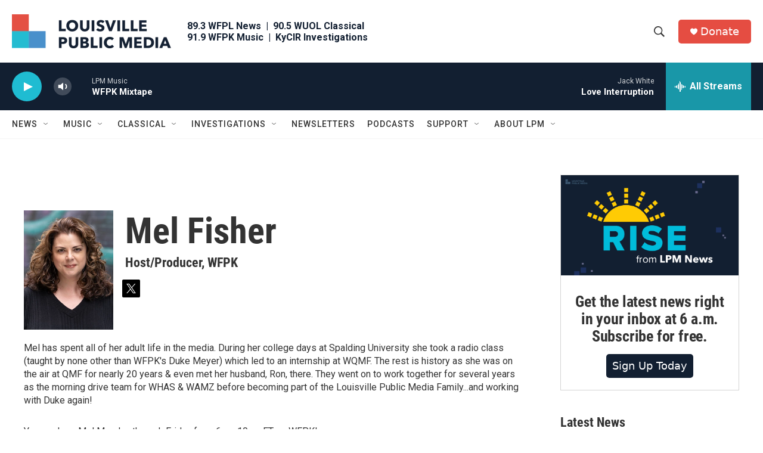

--- FILE ---
content_type: text/html
request_url: https://lpm-rss.streamguys1.com/player/playlist20020421314342.html
body_size: 889
content:
<!DOCTYPE html>
                        <!--[if lt IE 7]>      <html class="no-js lt-ie9 lt-ie8 lt-ie7"> <![endif]-->
                        <!--[if IE 7]>         <html class="no-js lt-ie9 lt-ie8"> <![endif]-->
                        <!--[if IE 8]>         <html class="no-js lt-ie9"> <![endif]-->
                        <!--[if gt IE 8]><!--> <html class="no-js"> <!--<![endif]-->
                        <head>
                            <meta name="viewport" content="width=device-width, initial-scale=1, user-scalable=no">
                            <meta content="text/html; charset=UTF-8" http-equiv="Content-Type">
                            <meta property="og:type" content="music.song">
                            <meta property="og:url" content="https://lpm-rss.streamguys1.com/player/playlist20020421314342.html">
                            <meta property="og:title" content="WFPK - Mel&#039;s Diner">
                            <meta property="og:description" content="Mel&#039;s Diner">
                            <meta property="og:image" content="https://lpm-od.streamguys1.com/archive-melsdiner/20231216121629-Mels-Diner.png">
                            <meta property="og:image:width" content="1500">
                            <meta property="og:image:height" content="1500">
                            <link rel="stylesheet" href="//lpm-rss.streamguys1.com/player/include/css/archive-playlist.css" type="text/css" />
                            <link rel="stylesheet" href="//lpm-rss.streamguys1.com/player/include/css/jquery-ui.css" type="text/css" />
                            <link rel="stylesheet" href="//lpm-rss.streamguys1.com/player/include/soundmanager/css/360player.css" type="text/css" />
                            <link rel="stylesheet" href="//lpm-rss.streamguys1.com/player/include/soundmanager/css/360player-visualization.css" type="text/css" />
                            <link rel="stylesheet" href="//lpm-rss.streamguys1.com/player/include/css/blue.monday/jplayer.blue.monday.css" type="text/css" />
                            <script type="text/javascript" src="//lpm-rss.streamguys1.com/player/include/js/jquery-1.10.2.js"></script>
                            <script type="text/javascript" src="//lpm-rss.streamguys1.com/player/include/js/jquery-ui.js"></script>
                            <script type="text/javascript" src="//lpm-rss.streamguys1.com/player/include/js//moment.min.js"></script>
                            <script type="text/javascript" src="//lpm-rss.streamguys1.com/player/include/soundmanager/js/berniecode-animator.js"></script>
                            <script type="text/javascript" src="//lpm-rss.streamguys1.com/player/include/soundmanager/js/soundmanager2.js"></script>
                            <script type="text/javascript" src="//lpm-rss.streamguys1.com/player/include/soundmanager/js/360player.js"></script>
                            <script type="text/javascript" src="//lpm-rss.streamguys1.com/player/include/js/jquery.jplayer.js"></script>
                            <script type="text/javascript" src="//lpm-rss.streamguys1.com/player/include/js/addthis_widget.js#pubid=ra-5654ead46eed1786" async="async"></script>
                            <script type="text/javascript" src="//lpm-rss.streamguys1.com/player/include/js/archive-playlist.js"></script>
                            <script type="text/javascript">
                                $(document).ready(function() {
                                    var player = new Playlist({
                                        location:"https://lpm-recast.streamguys1.com",
                                        podcast:"42",
                                        apikey:"5e348899e3c16",
                                        limit:"all",
                                        descriptions:"",
                                        color:"#e54d42",
                                        layout:"bar",
                                        expandLatest:"1",
                                        sharing:"",
                                        scrubbing:"",
                                        shareUrl:"https://lpm-rss.streamguys1.com/player/playlist20020421314342.html",
                                    });
                                });
                            </script>
                        </head>
                        <body>
                            <div id="podcast-player">
                                <div id="playlist-container">
                                    <div id="archive-playlist"></div>
                                </div>
                            </div>
                        </body>
                        </html>

--- FILE ---
content_type: text/html
request_url: https://lpm-rss.streamguys1.com/player/playlist20020421301039.html
body_size: 899
content:
<!DOCTYPE html>
                        <!--[if lt IE 7]>      <html class="no-js lt-ie9 lt-ie8 lt-ie7"> <![endif]-->
                        <!--[if IE 7]>         <html class="no-js lt-ie9 lt-ie8"> <![endif]-->
                        <!--[if IE 8]>         <html class="no-js lt-ie9"> <![endif]-->
                        <!--[if gt IE 8]><!--> <html class="no-js"> <!--<![endif]-->
                        <head>
                            <meta name="viewport" content="width=device-width, initial-scale=1, user-scalable=no">
                            <meta content="text/html; charset=UTF-8" http-equiv="Content-Type">
                            <meta property="og:type" content="music.song">
                            <meta property="og:url" content="https://lpm-rss.streamguys1.com/player/playlist20020421301039.html">
                            <meta property="og:title" content="WFPK - Mel Fisher">
                            <meta property="og:description" content="Mel Fisher">
                            <meta property="og:image" content="https://lpm-od.streamguys1.com/archive-bluegrassevolution/20191016100825-wfpk-generic-square.png">
                            <meta property="og:image:width" content="860">
                            <meta property="og:image:height" content="860">
                            <link rel="stylesheet" href="//lpm-rss.streamguys1.com/player/include/css/archive-playlist.css" type="text/css" />
                            <link rel="stylesheet" href="//lpm-rss.streamguys1.com/player/include/css/jquery-ui.css" type="text/css" />
                            <link rel="stylesheet" href="//lpm-rss.streamguys1.com/player/include/soundmanager/css/360player.css" type="text/css" />
                            <link rel="stylesheet" href="//lpm-rss.streamguys1.com/player/include/soundmanager/css/360player-visualization.css" type="text/css" />
                            <link rel="stylesheet" href="//lpm-rss.streamguys1.com/player/include/css/blue.monday/jplayer.blue.monday.css" type="text/css" />
                            <script type="text/javascript" src="//lpm-rss.streamguys1.com/player/include/js/jquery-1.10.2.js"></script>
                            <script type="text/javascript" src="//lpm-rss.streamguys1.com/player/include/js/jquery-ui.js"></script>
                            <script type="text/javascript" src="//lpm-rss.streamguys1.com/player/include/js//moment.min.js"></script>
                            <script type="text/javascript" src="//lpm-rss.streamguys1.com/player/include/soundmanager/js/berniecode-animator.js"></script>
                            <script type="text/javascript" src="//lpm-rss.streamguys1.com/player/include/soundmanager/js/soundmanager2.js"></script>
                            <script type="text/javascript" src="//lpm-rss.streamguys1.com/player/include/soundmanager/js/360player.js"></script>
                            <script type="text/javascript" src="//lpm-rss.streamguys1.com/player/include/js/jquery.jplayer.js"></script>
                            <script type="text/javascript" src="//lpm-rss.streamguys1.com/player/include/js/addthis_widget.js#pubid=ra-5654ead46eed1786" async="async"></script>
                            <script type="text/javascript" src="//lpm-rss.streamguys1.com/player/include/js/archive-playlist.js"></script>
                            <script type="text/javascript">
                                $(document).ready(function() {
                                    var player = new Playlist({
                                        location:"https://lpm-recast.streamguys1.com",
                                        podcast:"39",
                                        apikey:"5e34865f23a5f",
                                        limit:"all",
                                        descriptions:"",
                                        color:"#e54d42",
                                        layout:"bar",
                                        expandLatest:"1",
                                        sharing:"",
                                        scrubbing:"",
                                        shareUrl:"https://lpm-rss.streamguys1.com/player/playlist20020421301039.html",
                                    });
                                });
                            </script>
                        </head>
                        <body>
                            <div id="podcast-player">
                                <div id="playlist-container">
                                    <div id="archive-playlist"></div>
                                </div>
                            </div>
                        </body>
                        </html>

--- FILE ---
content_type: text/html; charset=utf-8
request_url: https://www.google.com/recaptcha/api2/aframe
body_size: 136
content:
<!DOCTYPE HTML><html><head><meta http-equiv="content-type" content="text/html; charset=UTF-8"></head><body><script nonce="27rXj-95g8HeML0RToPnyQ">/** Anti-fraud and anti-abuse applications only. See google.com/recaptcha */ try{var clients={'sodar':'https://pagead2.googlesyndication.com/pagead/sodar?'};window.addEventListener("message",function(a){try{if(a.source===window.parent){var b=JSON.parse(a.data);var c=clients[b['id']];if(c){var d=document.createElement('img');d.src=c+b['params']+'&rc='+(localStorage.getItem("rc::a")?sessionStorage.getItem("rc::b"):"");window.document.body.appendChild(d);sessionStorage.setItem("rc::e",parseInt(sessionStorage.getItem("rc::e")||0)+1);localStorage.setItem("rc::h",'1769252498579');}}}catch(b){}});window.parent.postMessage("_grecaptcha_ready", "*");}catch(b){}</script></body></html>

--- FILE ---
content_type: text/css
request_url: https://lpm-rss.streamguys1.com/player/include/css/archive-playlist.css
body_size: 479
content:
html, body {
    width: 100%;
    height: 100%;
    margin: 0;
    padding: 0;
}
#podcast-player{
	width: 100%;
	height: 100%;
}
.bar-playlist-container{
	height: 79.5%;
	overflow-y: scroll;
}
.circle-playlist-container{
	height: 100%;
	overflow-y: scroll;
}
.archive-playlist{
	display: none;
	max-width: 100%;
	height: 100%;
}
.container{
	position: absolute;
	width: 100%;
	bottom: 0;
	z-index: 10;
	box-sizing: border-box;
}
.container *{
	box-sizing: inherit;
}
.archive-player{
	display: none;
}
.vertical-center{
    display: inline-block;
    vertical-align: middle;
    float: none;
}
.archive-item{
	float: left;
	cursor: pointer;
	background: url("play_arrow.png") no-repeat;
	width: 38px;
	height: 38px;
}
.active-archive{
	float: left;
	cursor: pointer;
	background: url("audiobars.gif") no-repeat;
	width: 35px;
	height: 20px;
}
.ui360{
	float: left;
}
.archive-details{
	margin-left: 75px;
	margin-bottom: 40px;
	padding-top: 10px;
}
.bar-archive-details{
	font-size: 80%;
	margin-left: 50px;
	margin-bottom: 20px;
	padding-top: 5px;
}
.archive-title{
	font-family: Verdana,Arial,sans-serif;
	font-size: 80%;
	text-align: left;
	margin-left: 110px;
}
.inline-share-buttons{
	position: absolute;
	top: 29px;
	left: 500px;
  }
  .share-button{
	margin-right: 5px;
  }


--- FILE ---
content_type: text/css
request_url: https://lpm-rss.streamguys1.com/player/include/soundmanager/css/360player.css
body_size: 2835
content:
/* General warning: Beta-ish. Code could be a bit cleaner. */

.ui360, /* entire UI */
.sm2-360ui { /* canvas container */
 position:relative;
}

.ui360 {
 margin-bottom: 5px;
 margin-right: 5px;
}

.ui360,
.sm2-360ui {
 min-width:50px; /* should always be at least this. */
 min-height:50px;
}

.sm2-360ui {
 width:50px;
 height:50px;
}

.sm2-360ui {
 /* slight inner shadow + BG color + border */
 background-color: #f9f9f9;
 background-color: rgba(0,0,0,0.025);
 box-shadow: inset 0px 0px 8px rgba(0,0,0,0.15);
 /* a little radii, modern browsers only */
 border-radius: 100%;
 -webkit-transition: all 0.1s ease-in-out;
 -moz-transition: all 0.1s ease-in-out;
 transition: all 0.1s ease-in-out;
 /* specifics */
 -moz-transition-property: background, border, box-shadow;
 -webkit-transition-property: background, border, box-shadow;
 transition-property: background, border, box-shadow;
}

.sm2-360ui:hover {
 background-color: rgba(0,0,0,0.1);
 border-color: rgba(0,0,0,0.15);
 box-shadow: inset 0px 0px 5px rgba(0,0,0,0.15);
}

.ui360,
.ui360 * {
 vertical-align:middle;
}

.sm2-360ui {
 position:relative;
 display:inline-block; /* firefox 3 et al */
 float:left; /* IE 6+7, firefox 2 needs this, inline-block would work with fx3 and others */
 *display:inline;
 clear:left;
}

.sm2-360ui.sm2_playing,
.sm2-360ui.sm2_paused {
 /* bump on top when active */
 z-index:10;
}

.ui360 a { /* .sm2_link class added to playable links by SM2 */
 float:left;
 display:inline;
 position:relative;
 color:#000;
 text-decoration:none;
 left:3px; /* slight spacing on left UI */
 top:18px; /* vertical align */
 text-indent:50px; /* make room for UI at left */
}

.ui360 a.sm2_link { /* SM2 has now started */
 text-indent:0px; /* UI now in place. */
}

.ui360 a,
.ui360 a:hover,
.ui360 a:focus {
 padding:2px;
 margin-left:-2px;
 margin-top:-2px;
}

.ui360 a:hover,
.ui360 a:focus {
 background:#eee;
 border-radius:3px;
 outline:none;
}

.ui360 .sm2-canvas {
 position:absolute;
 left:0px;
 top:0px;
}

.ui360 .sm2-canvas.hi-dpi {
 /* hi-dpi / "retina" screens */
 top: -50%;
 left: -50%;
 -moz-transform: scale(0.5);
 -ms-transform: scale(0.5);
 -webkit-transform: scale(0.5);
 transform: scale(0.5);
}

.ui360 .sm2-timing {
 position:absolute;
 display:block;
 left:0px;
 top:0px;
 width:100%;
 height:100%;
 margin:0px;
 font:11px "helvetica neue",helvetica,monaco,lucida,terminal,monospace;
 color:#666;
 text-align:center;
 line-height:50px;
}

.ui360 .sm2-timing.alignTweak {
 /* devious center-alignment tweak for Safari (might break things for others.) */
 /* no longer applies. */
 /*
 text-indent:1px;
 */
}

.ui360 .sm2-cover {
 position:absolute;
 left:0px;
 top:0px;
 width:100%;
 height:100%;
 z-index:2;
 display:none;
 background-image: url([data-uri]); /* old-skool bug: IE 9 won't catch mouse events otherwise. /smash */
}

.ui360 .sm2-360btn {
 position:absolute;
 display:block;
 top:50%;
 left:50%;
/*
 width:22px;
 height:22px;
 margin-left:-11px;
 margin-top:-11px;
*/
 /* by default, cover whole space. make smaller when playing. */
 width:50px;
 height:50px;
 margin-left:-25px;
 margin-top:-25px;
 border-radius: 25px;
 cursor:pointer;
 z-index:3;
}

.ui360 .sm2-360data {
 display:inline-block;
 font-family:helvetica;
}

.sm2-inline-block .ui360 .sm2-360btn,
.ui360 .sm2-360ui.sm2_playing .sm2-360btn,
.ui360 .sm2-360ui.sm2_paused .sm2-360btn {
 /* smaller clickable button, in center */
 width:22px;
 height:22px;
 margin-left:-11px;
 margin-top:-11px;
}

.ui360 .sm2-360ui.sm2_playing .sm2-cover,
.ui360 .sm2-360ui.sm2_paused .sm2-cover {
 display:block;
}

/* this could be optimized a fair bit. */

.ui360,
.ui360 .sm2-360btn-default,
.ui360 .sm2-360ui.sm2_paused .sm2-360btn {
 background:transparent url(360-button-play.png) no-repeat;
 /* if you change the source image, update these data: URIs as well. */
 background-image: url([data-uri]);
 /* hi-dpi, we presume */
 background-image: none, url(360-button-play-2x.png);
 background-size: 22px 22px;
 *background-image: url(360-button-play.png);
 background-repeat: no-repeat;
}

.ui360 {
 /*
  "fake" button shown before SM2 has started, non-JS/non-SM2 case etc.
  background image will be removed via JS, in threeSixyPlayer.init()
 */
 background-position: 14px 50%;
 _background:transparent url(360-button-play.gif) no-repeat 14px 50%; /* IE 6-only: special crap GIF */
}

.ui360 .sm2-360btn-default,
.ui360 .sm2-360ui.sm2_paused .sm2-360btn {
 background-position:50% 50%;
 _background:transparent url(360-button-play.gif) no-repeat 50% 50%; /* IE 6-only: special crap GIF */
}

.ui360 .sm2-360btn-default,
.ui360 .sm2-360ui.sm2_paused .sm2-360btn {
 cursor:pointer;
}

.ui360 .sm2-360btn-default:hover,
.ui360 .sm2-360ui.sm2_paused .sm2-360btn:hover {
 background:transparent url(360-button-play-light.png) no-repeat 50% 50%;
 /* hi-dpi, we presume */
 background-image: none, url(360-button-play-light-2x.png);
 background-size: 22px 22px;
 _background:transparent url(360-button-play.gif) no-repeat 50% 50%;
 cursor:pointer;
}

.ui360 .sm2-360ui.sm2_playing .sm2-360btn:hover,
.ui360 .sm2-360btn-playing:hover {
 background:transparent url(360-button-pause-light.png) no-repeat 50% 50%;
 background-image: none, url(360-button-pause-light-2x.png);
 background-size: 22px 22px;
 _background:transparent url(360-button-pause-light.gif) no-repeat 50% 50%;
 cursor:pointer;
}

.ui360 .sm2-360ui.sm2_playing .sm2-timing {
 visibility:visible;
}

.ui360 .sm2-360ui.sm2_buffering .sm2-timing {
 visibility:hidden;
}

.ui360 .sm2-360ui .sm2-timing,
.ui360 .sm2-360ui .sm2-360btn:hover + .sm2-timing,
.ui360 .sm2-360ui.sm2_paused .sm2-timing {
 visibility:hidden;
}

.ui360 .sm2-360ui.sm2_dragging .sm2-timing,
.ui360 .sm2-360ui.sm2_dragging .sm2-360btn:hover + .sm2-timing {
 /* paused + dragging */
 visibility:visible;
}

.ui360 .sm2-360ui.sm2_playing .sm2-360btn,
.ui360 .sm2-360ui.sm2_dragging .sm2-360btn,
.ui360 .sm2-360ui.sm2_dragging .sm2-360btn:hover,
.ui360 .sm2-360ui.sm2_dragging .sm2-360btn-playing:hover {
 /* don't let pause button show on hover when dragging (or paused and dragging) */
 background:transparent;
 cursor:auto;
}

.ui360 .sm2-360ui.sm2_buffering .sm2-360btn,
.ui360 .sm2-360ui.sm2_buffering .sm2-360btn:hover {
  background:transparent url(icon_loading_spinner.gif) no-repeat 50% 50%;
  opacity:0.5;
  visibility:visible;
}

/* inline list style */

.sm2-inline-list .ui360,
.sm2-inline-block .ui360 {
 position:relative;
 display:inline-block;
 float:left;
 _display:inline;
 /*
 margin-bottom:-15px;
 */
}

.sm2-inline-block .ui360 {
 margin-right:8px;
}

.sm2-inline-list .ui360 a {
 display:none;
}

/* annotations */

ul.ui360playlist {
 list-style-type:none;
}

ul.ui360playlist,
ul.ui360playlist li {
 margin:0px;
 padding:0px;
}

div.ui360 div.metadata {
 display:none;
}

div.ui360 a span.metadata,
div.ui360 a span.metadata * {
 /* name of track, note etc. */
 vertical-align:baseline;
}


--- FILE ---
content_type: text/css
request_url: https://lpm-rss.streamguys1.com/player/include/soundmanager/css/360player-visualization.css
body_size: 2513
content:
/* larger canvas, spectrum + EQ visualization and other items */

.ui360-vis,
.ui360-vis .sm2-360ui,
.sm2-inline-list .ui360-vis {
 /* size of the container for the circle, etc. */
 width:256px;
 height:256px;
}

.ui360-vis {
 position:relative;
 /* a little extra spacing */
 padding-top:1px;
 padding-bottom:1px;
 padding-left:248px;
 margin-left:0px;
 background-position:22.6% 50%; /* (~109px) initial play button position */
}

.sm2-inline-list .ui360-vis {
 cursor:pointer
}

.ui360-vis a {
 font:14px "helvetica neue",helvetica,monaco,lucida,terminal,monospace;
 white-space:nowrap;
 text-indent:0px; /* undo inline style */
 top:46%; /* ehh. */
}

.sm2-inline-list .ui360-vis a {
 line-height:256px;
 top:auto;
}

.ui360-vis .sm2-360ui {
 margin-left:-256px;
}

.ui360-vis .sm2-timing {
 font:bold 24px "helvetica neue",helvetica,monaco,lucida,terminal,monospace;
 color:#333;
 text-align:center;
 line-height:256px;
 text-indent:0px;
}

.sm2-inline-list .ui360-vis,
.sm2-inline-list .ui360-vis .sm2-360ui {
 margin-left:0px;
}

.sm2-inline-list .ui360-vis {
 margin:8px 13px 7px 0px;
 padding-left:0px;
 background-position:50% 50%; /* initial play button position */
}

.sm2-inline-list .ui360-vis .sm2-360ui {
 border:1px solid #eee;
 /* offset the border */
 margin-left:-1px;
 margin-top:-1px;
}

.sm2-inline-list .ui360-vis a {
 position:absolute;
 display:inline;
 left:0px;
 bottom:0px;
 top:1px;
 width:100%; /* 2px padding in box */
 height:99%; /* dumb vertical hack */
 *height:256px; /* IE is dumb. */
 overflow:hidden;
 font-size:small;
 font-weight:300;
 color:#333;
 margin:0px;
 padding:0px;
 line-height:488px; /* bottom vertical alignment for text */
 *line-height:480px; /* IE again */
 text-align:center;
 border-radius:0px;
}

.sm2-inline-list .ui360 a:hover {
 background-color:transparent; /* reset */
}

.sm2-inline-list .ui360-vis:hover .sm2-360ui,
.sm2-inline-list .ui360-vis a.sm2_link:hover,
.sm2-inline-list .ui360-vis a.sm2_link:active,
.sm2-inline-list .ui360-vis a.sm2_link:focus {
 background-color:transparent;
}

/* Use a bigger loading image for this layout */

.ui360-vis .sm2-360btn,
.ui360-vis .sm2-360ui.sm2_paused .sm2-360btn,
.ui360-vis .sm2-360ui.sm2_playing .sm2-360btn {
 width:48px;
 height:48px;
 margin-left:-24px;
 margin-top:-24px;
 border-radius: none;
}

.ui360-vis,
.ui360-vis .sm2-360ui.sm2_paused .sm2-360btn,
.ui360-vis .sm2-360btn-default {
 background:transparent url(360-button-vis-play.png) no-repeat 50% 50%;
 background-image:url([data-uri]);
 *background-image:url(360-button-vis-play.png);
 _background:transparent url(360-button-vis-play.gif) no-repeat 50% 50%;
 cursor:pointer;
}

.ui360-vis:hover .sm2-360btn,
.ui360-vis .sm2-360btn-default:hover,
.ui360-vis .sm2-360ui.sm2_paused .sm2-360btn:hover {
 background:transparent url(360-button-vis-play-light.png) no-repeat 50% 50%;
 _background:transparent url(360-button-vis-play.gif) no-repeat 50% 50%;
 cursor:pointer;
}


.ui360-vis .sm2-360ui.sm2_playing .sm2-360btn:hover,
.ui360-vis .sm2-360btn-playing:hover {
 background:transparent url(360-button-vis-pause-light.png) no-repeat 50% 50%;
 _background:transparent url(360-button-vis-pause-light.gif) no-repeat 50% 50%;
 cursor:pointer;
}

.ui360-vis {
 /* non-JS / before-loaded state */
 background-position: 21% 50%;
 _background:transparent url(360-button-vis-play.gif) no-repeat 21% 50%; /* IE 6-only: special crap GIF */
}

.ui360-vis .sm2-360btn-default {
 /* real button, post-loaded state */
 _background:transparent url(360-button-vis-play.gif) no-repeat 50% 50%; /* IE 6-only: special crap GIF */
}

.ui360-vis .sm2-360ui.sm2_dragging .sm2-360btn {
 visibility: hidden;
}

--- FILE ---
content_type: text/css
request_url: https://lpm-rss.streamguys1.com/player/include/css/archive-playlist.css
body_size: 479
content:
html, body {
    width: 100%;
    height: 100%;
    margin: 0;
    padding: 0;
}
#podcast-player{
	width: 100%;
	height: 100%;
}
.bar-playlist-container{
	height: 79.5%;
	overflow-y: scroll;
}
.circle-playlist-container{
	height: 100%;
	overflow-y: scroll;
}
.archive-playlist{
	display: none;
	max-width: 100%;
	height: 100%;
}
.container{
	position: absolute;
	width: 100%;
	bottom: 0;
	z-index: 10;
	box-sizing: border-box;
}
.container *{
	box-sizing: inherit;
}
.archive-player{
	display: none;
}
.vertical-center{
    display: inline-block;
    vertical-align: middle;
    float: none;
}
.archive-item{
	float: left;
	cursor: pointer;
	background: url("play_arrow.png") no-repeat;
	width: 38px;
	height: 38px;
}
.active-archive{
	float: left;
	cursor: pointer;
	background: url("audiobars.gif") no-repeat;
	width: 35px;
	height: 20px;
}
.ui360{
	float: left;
}
.archive-details{
	margin-left: 75px;
	margin-bottom: 40px;
	padding-top: 10px;
}
.bar-archive-details{
	font-size: 80%;
	margin-left: 50px;
	margin-bottom: 20px;
	padding-top: 5px;
}
.archive-title{
	font-family: Verdana,Arial,sans-serif;
	font-size: 80%;
	text-align: left;
	margin-left: 110px;
}
.inline-share-buttons{
	position: absolute;
	top: 29px;
	left: 500px;
  }
  .share-button{
	margin-right: 5px;
  }


--- FILE ---
content_type: application/javascript
request_url: https://lpm-rss.streamguys1.com/player/include/js/addthis_widget.js
body_size: 373170
content:
/*! AddThis Client - License Info: s7.addthis.com/static/licenses.html */
!function(e){function t(n){if(a[n])return a[n].exports;var o=a[n]={exports:{},id:n,loaded:!1};return e[n].call(o.exports,o,o.exports,t),o.loaded=!0,o.exports}var n=window.atwpjp;window.atwpjp=function(a,i){for(var r,s,c=0,u=[];c<a.length;c++)s=a[c],o[s]&&u.push.apply(u,o[s]),o[s]=0;for(r in i){var l=i[r];switch(typeof l){case"object":e[r]=function(t){var n=t.slice(1),a=t[0];return function(t,o,i){e[a].apply(this,[t,o,i].concat(n))}}(l);break;case"function":e[r]=l;break;default:e[r]=e[l]}}for(n&&n(a,i);u.length;)u.shift().call(null,t)};var a={},o={1:0};return t.e=function(e,n){if(0===o[e])return n.call(null,t);if(void 0!==o[e])o[e].push(n);else{o[e]=[n];var a=document.getElementsByTagName("head")[0],i=document.createElement("script");i.type="text/javascript",i.charset="utf-8",i.async=!0,i.src=t.p+""+({0:"menu",3:"layers",4:"custom-messages",5:"counter",6:"getcounts",8:"floating-css"}[e]||e)+"."+{0:"7fabd87458d7547a3715",2:"2e1b00229cf795f90dae",3:"d53803b7767eb19707c7",4:"23192be10b8b1de1b403",5:"280d5f28b3a484f4a14d",6:"a72321bff9df7be2188c",7:"1c19869c9013640d42e1",8:"18c569da4dda1039b13e",9:"c48027171aeab6135172",10:"0b81145220bb8d377fdb",11:"7fdde841fa69b63f7b85",12:"ccabab2686194d9d3f37",13:"3f8c5b0f1dce5ace46a0",14:"a24da6a9d2e87b5c4d7c",15:"1ba12bbbeedf5a99a35e",16:"dee402e950bdf1062ba4",17:"1416be76d518601e4c7b",18:"de4026af57214c2e3da3",19:"0c52e449785790c7eb42",20:"4ed16aee77a17443143c",21:"28394aab35cfee275ddf",22:"cacdc9416fb0177645a5",23:"169ae05c7962849fc71b",24:"345627076c8c310cda2d",25:"f717398f4afe23fee0f7",26:"d8d4dcc0d09b6e1f5d85",27:"75fec3bea58eaa13b008",28:"7baad9d06b8692bdeb71",29:"d3d0dac46a022d577a1f",30:"5d557b3f9a670b654c60",31:"16a13de3df218792ba65",32:"42265a1d242c372e8163",33:"423db6d5a39d3e3e3c16",34:"89bf85b8d888cf6104d3",35:"109627f1aaf14f8cf63e",36:"b55109412c036fa8710e",37:"06e1c102355760603c21",38:"5c4270530d70ac6e0fb6",39:"cbe2825279b714fd3386",40:"9dbe6af37ca4e33affc3",41:"f9bebfc5d0f51f4f1eb1",42:"bf9ae07785aed5002ad2",43:"e756685c6f1ec01624c1",44:"01c7ee7c90bc472b7adf",45:"36ac6147695662169603",46:"8ec3d34c7417a359df2a",47:"d442d34e753cf6e9f112",48:"ce28154a341c52a52d5f",49:"d3ff7d366e6e5495dbba",50:"92ebb920d5f9c6609024",51:"45727e86a95bf9d0edb6",52:"040f333e9d01b29a8a53",53:"2b50a464cc1624f57196",54:"342111150041d651d5db",55:"f77b24356e56d029aa1c",56:"fc740ae6a196c250e55b",57:"a4bc1e929fa3c4904a61",58:"9de37ddd3b37d6c30ce9",59:"897630cd881ab81ea5bb",60:"8bcad57606cd797a7dec",61:"2bc115a6ba0154c317e7",62:"bb163a71054a3dbefe2b",63:"fb240251894d7128b213",64:"53d9d294c26f60705ec1",65:"0ac6dcbf179359fb3afc",66:"d8d5f392d6458a3e20bb",67:"e4726aaaf5c1ba47001f",68:"cb2934e4054f658175ac",69:"dd08ffdb37bd61bf872b",70:"c646c244eceed29c5a5b",71:"7fd1ff51dcca8f4f109e",72:"af7ef3e6d96fa1a1d3f7",73:"19f0dbcb2ab1ac82ef9c",74:"52cb2d248d058b32b358",75:"51107b628c384c790037",76:"f3dac00eba3694cab631",77:"147cfa535e8ab73fe2cd",78:"90efd6f9e972dcaae162",79:"60d95396cf0dc2d4e2ff",80:"28f4a7665e0839bf88cf",81:"c4e1af79d0463c37cf1d",82:"be7fb8dacab14ec656b8",83:"e13ad6383f9e8b34b205",84:"abecf47f47d4b23fc5e8",85:"70007883c821afd2d6e4",86:"8c763b110293e755f82a",87:"c29cccd93751632258ba",88:"dbe4821350396532bc41",89:"397b39422d2a2dfbc3c5",90:"76ad6670e76b368041ad",91:"c1e881eb143d005e5819",92:"06914b96e871cac27a5d",93:"0e031936283b0966f2e0",94:"fe5b7e899e368d76f432",95:"c826c7b90899ac108c63",96:"3aad9237e802d4bf8de7",97:"2a966e0cc30252ff188e",98:"40aea6d493a0738d186d",99:"f102b3078a9b00966619",100:"4543d2bcd7b343bbe997",101:"737e4c7089c9495615be",102:"b123e579eb1ee0c20eaa",103:"7d1da2fc03fb60fe418e",104:"aef56efa04e07ea11128",105:"350953fcbc8686c24743",106:"3e1d4c356941e45ef739",107:"71170666218bb55b5fcd",108:"1e430b5468a4877d1a20",109:"5a18187cb31ed8632f8b",110:"4fca77488fb0c77e4eae",111:"d60534645768cd2720c6",112:"b93e5688e7043048cc5c",113:"1e955c6cc21f906c5002",114:"010739a8d4f1373d0809",115:"c6623cc4cecc5d8baaf8",116:"23a6abb2157b27c9b8f8",117:"4ce105f3b4e3719b2cdb",118:"2ca36a640076b81dcdb9",119:"ccf3fa8a07c3307fc472",120:"ea45e5bbcb995f989bbf",121:"b82c8c78687014d00779",122:"2d84089c3c472fe1d907",123:"22c6470403d4d46993da",124:"6802f1d919fa8dec3594",125:"97c3975b9f545be74fc8",126:"acb737861450496c03c6",127:"d1a591af86d5484bb3d0",128:"08a19cc4c052960a6256",129:"8283e43c69752575bb75",130:"679e7a1c35ad6ee6b964",131:"cffc5dba975f885a661b",132:"dfd38bb4394a38077bbb",133:"45725d58f195ad40f189",134:"dfbcbdc447aabffbe0c6",135:"06f40c45db4740fd0976",136:"a8483c1f952da5017f1f",137:"9ea828b792b605614e8d",138:"0f49c727bb6d7c7e4a2a",139:"01378a885e2cf2044a95",140:"4208271cb60730878e94",141:"9a841531ca0673047c1d",142:"b1781c12183a04962422",143:"e0dea62e6c48fa4d88ce",144:"e83144ef22652e77ce68",145:"c15baf0675e1d1e0c34b",146:"4122613f8d7e09db262e",147:"61c8253614d3c8e6b9bf",148:"285e8ce359f5fc8e839a",149:"88317460a0e00a92cca3",150:"8a7cfdd815379a18d9bd",151:"883e43f1970ec27ba691",152:"d11be4eae5dc0abe83d3",153:"1ffd471bd4156509634c",154:"bed92aadca3621b8cce4",155:"d1b298a0b2de59dc6e9b",156:"e7eaf4e58df69e3b23d5",157:"593584627d07f116b0a8",158:"7728fe37a71dee38e566",159:"df2777e8de39e3879977",160:"242890eebfbbddbac890",161:"a9bfadac7dbf39d81a19",162:"f06fef3f08653c171f8c",163:"f6881578b9d71c44af51",164:"5e78aaf775adb93282a6",165:"433e904413c67429922d",166:"e25cd714cc8d83f578ff",167:"824e749bf8a960237404",168:"14e511d62fa7528f435e",169:"acf0d96eb4c6cfadc431",170:"cd18e79a271175827199",171:"abee1eb112e30dc9450c",172:"fdcece54de1672de2f49",173:"ab9f103b121b0878c7ea",174:"4786a20b1108840fcba6",175:"8bc5ffdde01353fcfb49",176:"df4a39abc226ae0c88f3",177:"bcaad1fd8c2ba4813cdc",178:"1c0b019e19bb23fbf58b",179:"ea986530b73763dfc14b",180:"a0679b5a6ff4478ac260",181:"20502069f914a91db482",182:"7b0f98d742b01744234a",183:"4497dcf067639da56797",184:"05316f8ca7f01f986f47",185:"ed106bc5fbd73eabdb41",186:"69f8cf730adcd9f36c0b",187:"444fc2bc1361183f9b45",188:"5eadb7aed58c3698cd06",189:"ec062ee84daa7bea2167",190:"a5bd7f366ce743aafa65",191:"4e2e1f42ef5cba268fa9",192:"a160ca5659c98c4139cb",193:"1a506163971f24f44ecb",194:"977dd0ee8a345b461b4c",195:"9c58e8033cda035bd9e2",196:"1e56fbdf6366c6e88c91",197:"b12703aa1a273b0b79a8",198:"5a3eacac931da8f74b46",199:"93d2bfcd9b88a3d5458c",200:"1c94d556c0e95841287b",201:"579958bc80f2ade6b4c5",202:"eb4086e44e7443d056cb",203:"881e67fed7853ed35e02",204:"1ead5a455d91180541a9",205:"fe9036304b65ac787d16",206:"235767189390298ed0b4",207:"bb933396f3483ac240a6",208:"fbf6a5481b563ca4a674",209:"f3640b04c62ea5f5adff",210:"047b3f9ffe5ba9dc9647",211:"bc66a2f2a2d6c25a905e",212:"401d35e2b4f40e047215",213:"c0b54229e40702653575",214:"a356ac98e4bcc26151fc",215:"0cdf7e3113f8b79eb0f1",216:"13e4ad8a42a4a3a90994",217:"cf5bd91f60b7e2dddbfc",218:"91dd48b28cb972cc728e",219:"c2802b44f6eec5ea93aa",220:"1b0fb1b26614decf116d",221:"6a2dddeb441d6ff854b1",222:"fc218e3a2828a969e5a1",223:"002ecdf0f98580be5676",224:"83a71b171cd75bb0091f",225:"221b70cd1ba221eb9b5f",226:"1139a7d73756fe12a7e3",227:"cb6ef3d998e680b8f816",228:"d041cbc16ee2413e777f",229:"88e0fef280af43063515",230:"b12acf6526d2767dbb61",231:"aff2a9011f031c493c57",232:"0f0dc6a9799f32e0d572",233:"06e1e50082af05c219c0",234:"f1f190e12e3d18d2f131",235:"fd0792e1a5be79715726",236:"f8a8e607bd3891c1faa7",237:"93a35795ce2c2bbe38b5",238:"179ac8d3b3d1fa31c381",239:"394d57030c9fa30aa284",240:"46a2d5fe3d6fed2b21bd",241:"c7b81428d1a9fafb2074",242:"c62f69b93e63f96a2885",243:"e5bea9b024ca40bc722f",244:"f00d1718c45997f4d737",245:"e35c52d280b6b07b1a57",246:"fbb475dc6a2ecd56cf73",247:"0b54833442980eac32f2",248:"4bbbc54cec060899827f",249:"93808febf3ff5edd6b2d",250:"2bc8cd90a6a994bcff10",251:"5d86593eda43af503172",252:"0c99a9d7539fab94f3b3",253:"7f13e1cb7f1fa469e42e",254:"2152f2b6423db2df7d5b",255:"8a285b256e29cf433896",256:"9085946348028c64a6cf",257:"75a2d77bc28082b17b87",258:"d42beda22c69a6f30325",259:"34831a2215a5b4509473",260:"2be314b368c7f00ee8ea",261:"5a91700d931a2c2d446f",262:"ea12f4b10f89ebe66f19",263:"01bd6ddc519267f1bc7d",264:"be95f7ee665077922af7",265:"f80f3e6da42575603832",266:"cb40c6433051c71eed04",267:"8a163f32400a7de90883",268:"244b2f0720c142987fbb",269:"10d0c5d6c96716b4f9a5",270:"bbe5643e1447c8eea3b2",271:"179952250abcea10883f",272:"0e36b60163ca3360b0e5",273:"0c9e7c670aa86b87caaa",274:"83042e4a495e39635c88",275:"de382d7433b212928005",276:"1dc6ddc0155dca88ac6b",277:"fc5bdcdef307c044e34d",278:"03cc5bcbcb0f0e44db9f",279:"5a6ed4ad92376c290e5e",280:"4ca6f1c89472a792f626",281:"083138c4bef0437218aa",282:"0e716be053eb72fed0ad",283:"56aac4dd5f4edc93c9b0",284:"bd1fb5431bcd593e6f99",285:"71d0e2c3e2ca6b847c02",286:"4690046b09eb4a2828cc",287:"76fc1a10b41c9d1794d1",288:"d43957a222de016a2398",289:"d4c75a7b1b2dbbe2f86b",290:"81a5d424a58bc6220f5c",291:"5fa5c5c2be72d594ed5d",292:"e2232c30d0298c64210a",293:"53f6df38b1a2a7c9d830",294:"8c67e61792b35a939d9c",295:"603144707afb1eda2551",296:"3cd29b6b128d30bde742",297:"5f502c8634c71cb12689",298:"8c0e7cdc50708bfaa4b3",299:"f3213197bf770cb0271c",300:"621716ad4ecff432b9a8",301:"c9307be44b623cf5e009",302:"ef569388c8b916bab257",303:"c04b70eccd1d9f8e5e9a",304:"a2511c33f328b04f3f34",305:"bd2f3a3e88f4693e574b",306:"86be1e994b2a89c00cae",307:"84f1a38fb1b11158ea43",308:"5365673d195d5b26f0ec",309:"54f4b3e0aa6c73cdb8fa",310:"548e52f42582b3b5a1e5",311:"f92ff18a3d5dfdf2a194",312:"5d56c95aa31c4ed73fc9",313:"e2c2485c1bd5e29eba41",314:"2ad3dd53f22dd6c5499d",315:"103f00406cb5838d563f",316:"37761e9b8814e21c5a7b",317:"5c97ac353946619d61ca",318:"c1bc53800298711f4f3b",319:"c7c8f8cfba363783b532",320:"969033a530bc7a40e56a",321:"f922ba892adc18887d94",322:"918dbff4283ba6da76a8",323:"fc39730803f1d7c61076",324:"69642f5b6c5dce440318",325:"424d14d02c332dc31c15",326:"c8d59c33ebbc1627f070",327:"d96cb2020cf662538025",328:"2c00a95431b755626153",329:"2630397db42ce01b9103",330:"b2652d13ee2d53d229e4",331:"de17494dd6edd2b0d875",332:"7bbf338a8776ebb708dc",333:"8b7990c4bb38667c21b2",334:"1a00cce2932f67b5fc13",335:"5563cc0c98d63bda0d49",336:"9e91d090bdbef7ebe44c",337:"e941062a2856a533681e",338:"2319c156dcd514295610",339:"f402a7729af01595b1eb",340:"a128c3c905e3792f0dd2",341:"cae7d871a0a94b760010",342:"932e47a3349b955ce51e",343:"397654ca1c572ab63c0b",344:"be86f11127841947f124",345:"6c2a9cdfc4f202cfa06f",346:"65b63d5b2f2d511c6b9b",347:"7f0cc3e0afbbc799a8b3",348:"2795dc9b197f78f366dc",349:"de6e6aa3cdae2ea935ab",350:"536d7355a662543da9d8",351:"a3597c2bf688e929cf28",352:"6db9ef64433e9c787298",353:"d439ba37046960941341",354:"0b2413e07c93366536f2",355:"856b857cffac41fce132",356:"94334e3b46a36c81fbb8",357:"ee70f5c61e58ae8420b0",358:"6fef4d3e09f68280e6f0",359:"00dae0790e442e718343",360:"2d8612baef1cb1631d4e",361:"c147db8c1003a685a011",362:"b8e26bc9993bf8c02d2f",363:"e1803777a9940e86ed0b",364:"0687eeced2ab220bcce3",365:"4a778ad3fac7a089d622",366:"0bb38cc4e2ac09b7bbca",367:"d403b7114f29a62f6b6c",368:"c9e3a3f0b5cfeb2f07ea",369:"6af760dead70660d92f6",370:"124093bdffe46dadeda5",371:"1591d4f3f4b0189649c2",372:"821add78c784c748d317",373:"fc3d3b4ea3b8c7c3add3",374:"16fc4b88c4415a7c8501",375:"9b6898b561d9440be6e2",376:"09f5510cad31af4d79b7",377:"8948e53653be5bf580d9",378:"7900e28df87ced3ce6c0",379:"57e3de7915f91bdbf5a1",380:"03b07bcb6936280526c4",381:"ed649cac1d1f4e701a1a",382:"8f66efd45482e99fd357",383:"9f1629dc2679eb904273",384:"1f42610549a22a38f7f2",385:"88e81d3e2f6a4d54a872",386:"454d2edb62a265937360",387:"adecb96314464fcc2dc3",388:"14837b6a6d43155656e0",389:"c6071a721fac7fa41ddb",390:"03292c9e9c5080be54f9",391:"3766a7a953da68fd8987",392:"dfd5f29c0f036da47d70",393:"7c9474564dd27dfbf581",394:"a24b1b78028b5eff8938",395:"3b9a56d76a6d22357d82",396:"efa2e5dd1219915854e9",397:"2e88a3e6e62486bb8617",398:"f233a686d043de32ff0f",399:"a1b2cfee9807079ccd9f",400:"4e600021e4a5ab990c9a",401:"107961038b37e018fb92",402:"f5541da65422b6431573",403:"a26332ef93a1406dd7e7",404:"631f7145e1695233f52c",405:"a2ccd5ec5fb7c30bae91",406:"c00f4ba6973a7fa8bbe6",407:"ef00157baea1d2961b5c",408:"5fcda0eba96290d3b676",409:"0350712ff36317fc0164",410:"0961622588c255a69db1",411:"cd6683ca9600bb816f63",412:"813b719b3f1f5fcd784f",413:"95083a850d132ebff288",414:"74673d8848aa3b3b455e",415:"cc2e6b7e8397b3690ffa",416:"3919b67fb2d6850b6a83",417:"9e76ca4a51009e3e7196",418:"0abe253e7eead41ac4bf",419:"30b695e9f803f3511cdb",420:"9b31338db9e8fd06c842",421:"dc8f4030ca82441cf7d3",422:"eac742fcb1ac0a5aab42",423:"a61e2cebefb259c1d6d9",424:"6a1687d9cedc8f30c515",425:"2fbbd54c36059b7996d5",426:"0704258763e387e4ce36",427:"0e319d66b4a023721f62",428:"9bdc84942ee7404c616d",429:"9d71ca168fa208f7967e",430:"0f35a904dbc12b493623",431:"a2afe22c103afb59b9be",432:"56db355906b77e1a0335",433:"850e64ed7e0713f8e240",434:"502b3ad2a2eac759c1e2",435:"a933561596a6a62c3705",436:"8ec371a49752ff11abb5",437:"07e95e2c1aade7b76e16",438:"834639a3fb0bcd8efaaf",439:"65137b5c54cf1b52dd83",440:"005743ee75487bc4d7f9",441:"bdf841acd156a541d6bc",442:"528caae5289adee351d2",443:"88b7658e96a632293946",444:"bccf0774238c08084a6f",445:"24eceec4a92bb5eb79c0",446:"75e686579c101f4c8b5b",447:"8558cbdd888f15b6e523",448:"d2f46e56c48483186659",449:"aa9163551d306a106865",450:"cb10e3232d7bca1d85ca",451:"56d5f693314633f95a11",452:"a16da66c0e620b382810",453:"8606fcd04eeb7ff051dd",454:"47d3133ed4cbec7329aa",455:"c8bdda1d62d960a3678d",456:"136ae9401af8c768d68d",457:"719a1155ca15887b72d5",458:"6518bbc99ee1b00955d4",459:"0d1d2edb077ffdb19a9b",460:"9f0ea9fc67c2f85daed1",461:"c3b0cc3e763ddcdf103d",462:"428fd05477101038b0a6",463:"b0093a5d68358be47936",464:"a7c396ad721853782f91",465:"bcc324e158911cd4e607",466:"02e1ad37b5485ed223f3",467:"26f397b8d979cca42dc4",468:"3d1018973b4356843301"}[e]+".js",a.appendChild(i)}},t.m=e,t.c=a,t.p="//s7.addthis.com/static/",t(0)}(function(e){for(var t in e)if(Object.prototype.hasOwnProperty.call(e,t))switch(typeof e[t]){case"function":break;case"object":e[t]=function(t){var n=t.slice(1),a=e[t[0]];return function(e,t,o){a.apply(this,[e,t,o].concat(n))}}(e[t]);break;default:e[t]=e[e[t]]}return e}([function(e,t,n){n(805),e.exports=n(84)},function(e,t){e.exports=function(e,t,n){var a,o;if(n=n||this,e&&t)for(a in e)if(e.hasOwnProperty instanceof Function){if(e.hasOwnProperty(a)&&(o=t.call(n,a,e[a],e),o===!1))break}else if(o=t.call(n,a,e[a],e),o===!1)break}},function(e,t,n){var a=n(641),o=navigator.userAgent.toLowerCase(),i={win:function(e){return/windows/.test(e)},xp:function(e){return/windows nt 5.1/.test(e)||/windows nt 5.2/.test(e)},osx:function(e){return/os x/.test(e)},chb:function(e){return/chrome/.test(e)&&parseInt(/chrome\/(.+?)\./.exec(e).pop(),10)>13&&!i.msedge(e)},chr:function(e){return/chrome/.test(e)&&!/rockmelt/.test(e)&&!i.msedge(e)},iph:function(e){return/iphone/.test(e)||/ipod/.test(e)},dro:function(e){return/android/.test(e)},wph:function(e){return/windows phone/.test(e)},bb10:function(){return/bb10/.test(o)},ipa:function(e){return/ipad/.test(e)},saf:function(e){return/safari/.test(e)&&!/chrome/.test(e)},opr:function(e){return/opera/.test(e)},ffx:function(e){return/firefox/.test(e)},ff2:function(e){return/firefox\/2/.test(e)},ffn:function(e){return/firefox\/((3.[6789][0-9a-z]*)|(4.[0-9a-z]*))/.test(e)},ie6:function(e){return/msie 6\.0/.test(e)},ie7:function(e){return/msie 7\.0/.test(e)},ie8:function(e){return/msie 8\.0/.test(e)},ie9:function(e){return/msie 9\.0/.test(e)},ie10:function(e){return/msie 10\.0/.test(e)},ie11:function(e){return/trident\/7\.0/.test(e)},msedge:function(e){return/edge\/12\./.test(e)},msi:function(e){return/msie/.test(e)&&!/opera/.test(e)},mob:function(e){return window.addthis_config&&window.addthis_config._forceClientMobile?!0:/mobile|ip(hone|od|ad)|android|blackberry|iemobile|kindle|netfront|silk-accelerated|(hpw|web)os|fennec|minimo|opera m(obi|ini)|blazer|dolfin|dolphin|skyfire|zune/.test(e)}};e.exports=function(e,t){return t=t?t.toLowerCase():o,i[e](t)},a(i,function(t,n){e.exports[n]=t(o)}),function(){var t=document.compatMode,n=1;"BackCompat"===t?n=2:"CSS1Compat"===t&&(n=0),e.exports.mode=n,e.exports.msi&&(e.exports.mod=n)}()},function(e,t){function n(e,t,n,a){t&&(t.attachEvent?t[(e?"detach":"attach")+"Event"]("on"+n,a):t[(e?"remove":"add")+"EventListener"](n,a,!1))}function a(e,t,a){n(0,e,t,a)}function o(e,t,a){n(1,e,t,a)}e.exports={listen:a,unlisten:o}},function(e,t){function n(){return(u/1e3&c).toString(16)+("00000000"+Math.floor(Math.random()*(c+1)).toString(16)).slice(-8)}function a(e){var t;try{t=new Date(1e3*parseInt(e.substr(0,8),16))}catch(n){t=new Date}finally{return t}}function o(e){var t=a(e);return t.getTime()-864e5>(new Date).getTime()}function i(e,t){var n=a(e);return(new Date).getTime()-n.getTime()>1e3*t}function r(e){return e&&e.match(/^[0-9a-f]{16}$/)&&!o(e)}function s(e){return r(e)&&e.match(/^0{16}$/)}e.exports={makeCUID:n,isValidCUID:r,isOptOutCUID:s,isCUIDOlderThan:i};var c=4294967295,u=(new Date).getTime()},function(e,t,n){"use strict";var a=document,o=n(46),i={};i.rescan=function(){i.du=a.location.href,i.dh=a.location.hostname,i.dr=a.referrer,i.search=a.location.search,i.pathname=a.location.pathname,i.query=o(a.location.search),i.title=document.title,i.hash=a.location.hash},i.rescan(),e.exports=i},function(e,t,n){var a,o=window,i=o.console,r=0,s=!i||"undefined"==typeof i.log,c=(Array.prototype.slice,["error","warn","info","debug"]),u=c.length;try{!s&&o.location.hash.indexOf("atlog=1")>-1&&(r=1)}catch(l){}for(a={level:r};--u>=0;)!function(e,t){a[t]=s?function(){}:function(){}}(u,c[u]);e.exports=a},function(e,t,n){"use strict";var a=n(2),o=n(29),i=n(20),r=n(44),s=n(79),c=n(134),u=n(5),l=n(143),d=n(784),p=n(10),h=n(78),A=window.encodeURIComponent;e.exports=function(e,t,n,f,g){var m=l(_ate).clearOurFragment;if(!("more"!==e||a("wph")||a("iph")||a("dro")||o)){var v=i(n||("undefined"==typeof _atw?window.addthis_share:_atw.share));v.url=A(v.url),v.title=A(v.title||(window.addthis_share||{}).title||""),f="undefined"==typeof _atw?f:_atw.conf;var w=window._atc.rsrcs.bookmark+"#ats="+A(r(v))+"&atc="+A(r(f));if(a("msi")&&w.length>2e3){w=w.split("&atc")[0];var b={product:f.product,data_track_clickback:f.data_track_clickback,pubid:f.pubid,username:f.username,pub:f.pub,ui_email_to:f.ui_email_to,ui_email_from:f.ui_email_from,ui_email_note:f.ui_email_note};_atw.ics(e)&&(b.services_custom=_atw.ics(e)),w+="&atc="+A(r(b))}return w}return c(g||!1)+(t?"feed.php":"email"===e&&s()>=300?o?"tellfriend.php":"tellfriend_v2.php":"bookmark.php")+"?v=300&winname=addthis&"+d({svc:e,feed:t,share:n,config:f,classificationBitmask:_ate.cb,secondaryProductCode:_ate.track&&_ate.track.spc,uid:h(),sessionID:_ate.track&&_ate.track.ssid(),pubID:p(),feedsABCell:_ate.ab,usesFacebookLibrary:_ate.ufbl,usesUserAPI:_ate.uud})+(u.dr?"&pre="+A(m(u.dr)):"")+"&tt=0"+("more"===e&&a("ipa")?"&imore=1":"")+"&captcha_provider=recaptcha2&pro="+(_ate.pro===!0?1:0)}},function(e,t){function n(e){return e.match(/(([^\/\/]*)\/\/|\/\/)?([^\/\?\&\#]+)/i)[0]}function a(e){return e.replace(n(e),"")}function o(e){return e.replace(/^(http|https):\/\//,"").split("/").shift()}function i(e){var t,n;if(e){if(-1!==e.search(/(?:\:|\/\/)/))return e;if(-1!==e.search(/^\//))return window.location.origin+e;if(-1!==e.search(/(?:^\.\/|^\.\.\/)/)){t=/\.\.\//g;var a=0===e.search(t)&&e.match(t).length||1,o=window.location.href.replace(/\/$/,"").split("/");return e=e.replace(t,"").replace(n,""),o.slice(0,o.length-a).join("/")+"/"+e}return window.location.href.match(/(.*\/)/)[0]+e}}function r(e){return e.split("//").pop().split("/").shift().split("#").shift().split("?").shift().split(".").slice(-2).join(".")}e.exports={getDomain:n,getQueryString:a,getDomainNoProtocol:o,getAbsoluteFromRelative:i,getHost:r}},function(e,t,n){function a(e){return e===Object(e)}function o(e){return"[object Array]"===Object.prototype.toString.call(e)}function i(e){var t;for(t in e)if(e.hasOwnProperty(t))return!1;return!0}var r=n(835),s=n(1),c={};s(["Arguments","Function","String","Number","Date","RegExp"],function(e,t){c[t.toLowerCase()]=function(e){return r(e)==="[object "+t+"]"}}),c["function"]=function(e){return"function"==typeof e},e.exports={string:c.string,"function":c["function"],number:c.number,emptyObj:i,object:a,array:Array.isArray||o}},function(e,t,n){"use strict";var a=n(53),o=n(47),i=a("addthis_widget"),r=i.pubid||i.pub||i.username;r&&(window.addthis_pub=window.decodeURIComponent(r)),window.addthis_pub&&window.addthis_config&&(window.addthis_config.username=window.addthis_pub),e.exports=function(){var e=window,t=e.addthis_config_msg||{},n=e.addthis_config||{};return encodeURIComponent(o(t.pubid||t.username||t.pub||n.pubid||n.username||e.addthis_pub||""))}},function(e,t){function n(e){return"number"==typeof e&&e>-1&&e%1==0&&a>=e}var a=Math.pow(2,53)-1;e.exports=n},function(e,t,n){var a=n(26),o=n(39),i=n(9).array;e.exports=function r(e,t,n){var s;if("boolean"!=typeof e?(s=o(arguments,1),t=e,e=!1):s=o(arguments,2),t){if(!s[0]){if(s[0]=t.object||t.obj,!s[0])return t;t=t.subject||t.subj}return a(s,function(t,n){var o=!1;try{JSON.stringify(n)}catch(s){o=!0}return a(n,function(t,n,a){return t?(o||!e||"object"!=typeof n||void 0==n?t[a]=n:t[a]=r(!0,i(n)?[]:{},n),t):void 0},t)},t)}}},function(e,t,n){var a=n(39);e.exports=function(){var e=a(arguments,0),t=e.shift(),n=e.shift();return function(){return t.apply(n,e.concat(a(arguments,0)))}}},function(e,t,n){"use strict";var a=n(67),o=n(2);e.exports=function(){var e,t,n;a(window.addthis_language)?e=window.addthis_language:window.addthis_config&&a(window.addthis_config.ui_language)?e=window.addthis_config.ui_language:window.addthis_config&&a(window.addthis_config.lang)?e=window.addthis_config.lang:a(document.documentElement.lang)&&(e=document.documentElement.lang);var i=a(e);return 1===i?n=e:"string"==typeof i&&(n=i),n||(t=o("msi")?navigator.userLanguage:navigator.language,i=a(t),1===i?n=t:"string"==typeof i&&(n=i)),n||(n="en"),n}},function(e,t,n){var a=n(7),o=n(132).clickifyURL,i=n(10),r=n(4).makeCUID,s=n(20);e.exports=function(e,t,n,c,u,l){var d=i(),p=c||t.url||"",h=t.xid||r(),A=s(t),f=n.data_track_clickback!==!1||n.data_track_linkback||"AddThis"===d||!d;return 0===p.toLowerCase().indexOf("http%3a%2f%2f")&&(p=window.decodeURIComponent(p)),u&&(A.xid=h,setTimeout(function(){(new Image).src=a("twitter"===e&&l?"tweet":e,0,A,n)},100)),f?o(p,e,h):p}},,function(e,t,n){var a=window.encodeURIComponent,o=n(15),i=n(23),r=n(35),s=n(2),c=n(92);e.exports=function(e,t,n){var u=e.share_url_transforms||e.url_transforms||{},l=i(r(e.url,u,e,"mailto")),d=e.title||l;t=t||{};var p="";e.media&&(p+=a(e.media)+"%0D%0A%0D%0A"),p+=a(o("mailto",e,t,l,n));var h="mailto:?body="+p+"&subject="+(s("iph")?d:a(d));return t.product||(t.product="men-300"),c(h,{pco:t.product})||"#"}},function(e,t,n){var a=n(26),o=n(54);e.exports=function(e,t){return t=void 0!==t?t:"&",a(e,function(e,t,n){return n=o(n),n&&e.push(window.encodeURIComponent(n)+"="+window.encodeURIComponent(o(t))),e},[]).join(t)}},function(e,t,n){"use strict";function a(){this._load()}var o=n(113),i=n(10),r=n(6),s=n(89);n(37);a.prototype={_getKey:function(){return"at-lojson-cache-"+(i()||"*nopub*")},_save:function(){try{var e=JSON.stringify(this._lojsonResponse);window.localStorage.setItem(this._getKey(),e)}catch(t){r.error(t)}},_load:function(){try{var e=JSON.parse(window.localStorage.getItem(this._getKey()));this._lojsonResponse=this._setLoJsonResponse(e)}catch(t){r.error(t),this._lojsonResponse=null}},_setLoJsonResponse:function(e){var t=window.MOCK_LOJSON_RESPONSE;if(t&&e)for(var n in t)e[n]=t[n];return e},exists:function(){return Boolean(this._lojsonResponse)},hasToolConfigs:function(){return Boolean(this.getLayersConfig()||this.getCustomMessageConfig())},updateCache:function(e){this._lojsonResponse=this._setLoJsonResponse(e),this._save()},getLayersConfig:function(){return this.safelyGet("config")},isBrandingReduced:function(){return this.safelyGet("subscription","reducedBranding")},isPayingCustomer:function(){return"PRO"===this.safelyGet("subscription","edition")},isProDomain:function(){if(!this.isPayingCustomer())return!1;var e=this.safelyGet("approved");return e&&0!==e.length?o(e):!1},getLocation:function(){return s.get()},getCustomMessageConfig:function(){return this.safelyGet("customMessages")},getPositionTemplates:function(){return this.safelyGet("customMessageTemplates")},getFeedsTestCells:function(){return this.safelyGet("perConfig")},safelyGet:function(){var e=this._lojsonResponse;try{for(var t=0;t<arguments.length;t++)e=e[arguments[t]];return e}catch(n){return void 0}}},e.exports=new a},function(e,t){e.exports=function n(e){if(null==e||"object"!=typeof e)return e;if(e instanceof Object){var t={};if("function"==typeof e.hasOwnProperty)for(var a in e)t[a]!==e&&e.hasOwnProperty(a)&&void 0!==e[a]&&(t[a]=n(e[a]));return t}return null}},function(e,t,n){var a=n(49),o=window;e.exports=function(e,t,n){var i=o.open(e,t,n);return a.push(i),i}},function(e,t,n){function a(e){return u(A.cookie,";")[e]}function o(){return g?1:(c("xtc",1),1==a("xtc")&&(g=1),s("xtc",1),g)}function i(e){var t,n,a,o=e||_ate.dh||_ate.du||(_ate.dl?_ate.dl.hostname:""),i=p.getDomain(o);if(h.test(i))return!0;n=d(),a=["usarmymedia","govdelivery"];for(t in a)if(n==a[t])return!0;return!1}function r(e){_atc.xck||i(e)&&(_atc.xck=1)}function s(e,t){A.cookie&&(A.cookie=e+"=; expires=Thu, 01 Jan 1970 00:00:01 GMT; path=/"+(t?"; domain="+(l("msi")?"":".")+"addthis.com":""))}function c(e,t,n,a,o){f.at_sub||i(),_atc.xck||a&&(f.addthis_config||{}).data_use_cookies_ondomain===!1||(f.addthis_config||{}).data_use_cookies===!1||(o||(o=new Date,o.setYear(o.getFullYear()+2)),document.cookie=e+"="+t+(n?"":"; expires="+o.toUTCString())+"; path=/;"+(a?"":" domain="+(l("msi")?"":".")+"addthis.com"))}var u=n(32),l=n(2),d=n(60),p=n(8),h=/(?:\.mil|\.gov)$/,A=document,f=window,g=0;e.exports={rck:a,sck:c,kck:s,cww:o,gov:r,isgv:i}},function(e,t,n){var a=n(4).isValidCUID,o=n(76);e.exports=function(e){var t;return e=e||"",t=o(e).shift().split("=").pop(),a(t)||e.indexOf("#at_pco=")>-1?e.split("#").shift():(t=e.split("#").slice(1).join("#").split(";").shift(),3===t.split(".").length&&(t=t.split(".").slice(0,-1).join(".")),12===t.length&&"."===t.substr(0,1)&&/[a-zA-Z0-9\-_]{11}/.test(t.substr(1))?e.split("#").shift():e)}},function(e,t,n){var a=n(75),o={},i=document,r=window;e.exports=function(e,t,n,s,c,u){if(!o[e]||u){var l=i.createElement("script"),d="https:"===r.location.protocol,p="",h=c?c:i.getElementsByTagName("head")[0]||i.documentElement;return l.setAttribute("type","text/javascript"),n&&l.setAttribute("async","async"),s&&l.setAttribute("id",s),(r.chrome&&r.chrome.self||r.safari&&r.safari.extension)&&(p=d?"https:":"http:",0===e.indexOf("//")&&(e=p+e)),l.src=(t||0===e.indexOf("//")?"":p+a())+e,h.insertBefore(l,h.firstChild),o[e]=1,l}return 1}},function(e,t){e.exports=function(e,t,n){var a,o=[];if(n=void 0!==n?n:this,null===e||void 0===e)return o;for(a in e)e.hasOwnProperty(a)&&o.push(t.call(n,e[a],a));return o}},function(e,t){e.exports=function(e,t,n,a){if(!e)return n;if(e instanceof Array)for(var o=0,i=e.length,r=e[0];i>o;r=e[++o])n=t.call(a||e,n,r,o,e);else for(var s in e)e instanceof Object?e.hasOwnProperty(s)&&(n=t.call(a||e,n,e[s],s,e)):void 0!==e[s]&&(n=t.call(a||e,n,e[s],s,e));return n}},function(e,t){e.exports=function(e,t){var n,a=291;for(t=t||32,n=0;e&&n<e.length;n++)a=a*(e.charCodeAt(n)+n)+3&1048575;return(16777215&a).toString(t)}},function(e,t,n){var a=n(11),o=n(30),i=n(43),r="[object Array]",s=Object.prototype,c=s.toString,u=o(u=Array.isArray)&&u,l=u||function(e){return i(e)&&a(e.length)&&c.call(e)==r||!1};e.exports=l},function(e,t,n){"use strict";function a(e){return e&&e.__esModule?e:{"default":e}}t.__esModule=!0;var o=n(2),i=a(o),r=n(737),s=a(r);t["default"]=i["default"]("ie8")||i["default"]("ie9")&&s["default"],e.exports=t["default"]},function(e,t,n){function a(e){return null==e?!1:l.call(e)==r?d.test(u.call(e)):i(e)&&s.test(e)||!1}var o=n(776),i=n(43),r="[object Function]",s=/^\[object .+?Constructor\]$/,c=Object.prototype,u=Function.prototype.toString,l=c.toString,d=RegExp("^"+o(l).replace(/toString|(function).*?(?=\\\()| for .+?(?=\\\])/g,"$1.*?")+"$");e.exports=a},function(e,t){function n(e){var t=typeof e;return"function"==t||e&&"object"==t||!1}e.exports=n},function(e,t,n){var a=n(777),o=n(678);e.exports=function(e,t){return t=void 0!==t?t:"&",e=void 0!==e?e:"",o(e.split(t),function(e,t){try{var n=t.split("="),o=a(window.decodeURIComponent(n[0])),i=a(window.decodeURIComponent(n.slice(1).join("=")));o&&(e[o]=i)}catch(r){}return e},{})}},function(e,t,n){var a=n(135);e.exports=function(e){a().push(e)}},function(e,t,n){"use strict";var a=n(836),o=n(35);e.exports=function(e){var t=a(o(e,{defrag:1}));return{domain:t[0],path:t.slice(1).join("/").split("#").shift()}}},function(e,t,n){var a=n(790),o=n(782),i=n(23),r=n(778);e.exports=function(e,t,n,s){return t||(t={}),t.remove||(t.remove=[]),t.remove.push&&(t.remove.push("sms_ss"),t.remove.push("at_xt"),t.remove.push("at_pco"),t.remove.push("fb_ref"),t.remove.push("fb_source")),t.remove&&(e=a(e,t.remove)),t.clean&&(e=o(e)),t.defrag&&(e=i(e)),t.add&&(e=r(e,t.add,n,s)),e}},function(e,t,n){var a=n(7);e.exports=function(e,t,n){var o=new Image;return o.src=a(e,0,t,n),o}},function(e,t){function n(e){for(var t,n,a,o,i,s,c,u="",l=0;l<e.length;)t=e.charCodeAt(l++),n=e.charCodeAt(l++),a=e.charCodeAt(l++),o=t>>2,i=(3&t)<<4|n>>4,s=(15&n)<<2|a>>6,c=63&a,isNaN(n)?s=c=64:isNaN(a)&&(c=64),u+=r.charAt(o)+r.charAt(i)+r.charAt(s)+r.charAt(c);return u}function a(e){var t,n,a,o,i,s,c,u="",l=0;for(e=e.replace(/[^A-Za-z0-9\-_\=]/g,"");l<e.length;)o=r.indexOf(e.charAt(l++)),i=r.indexOf(e.charAt(l++)),s=r.indexOf(e.charAt(l++)),c=r.indexOf(e.charAt(l++)),t=o<<2|i>>4,n=(15&i)<<4|s>>2,a=(3&s)<<6|c,u+=String.fromCharCode(t),64!=s&&(u+=String.fromCharCode(n)),64!=c&&(u+=String.fromCharCode(a));return u}function o(e){var t,n,a,o,i,s="",c=0;if(/^[0-9a-fA-F]+$/.test(e))for(;c<e.length;)t=parseInt(e.charAt(c++),16),n=parseInt(e.charAt(c++),16),a=parseInt(e.charAt(c++),16),o=t<<2|(isNaN(a)?3&n:n>>2),i=(3&n)<<4|a,s+=r.charAt(o)+(isNaN(a)?"":r.charAt(i));return s}function i(e){for(var t,n,a,o,i,s="",c=0;c<e.length;)o=r.indexOf(e.charAt(c++)),i=c>=e.length?NaN:r.indexOf(e.charAt(c++)),t=o>>2,n=isNaN(i)?3&o:(3&o)<<2|i>>4,a=15&i,s+=t.toString(16)+n.toString(16)+(isNaN(i)?"":a.toString(16));return s}var r="ABCDEFGHIJKLMNOPQRSTUVWXYZabcdefghijklmnopqrstuvwxyz0123456789-_=",s=window;e.exports={atob:s.atob?function(){return s.atob.apply(s,arguments)}:a,btoa:s.btoa?function(){return s.btoa.apply(s,arguments)}:n,hbtoa:o,atohb:i}},function(e,t){e.exports=function(e){e.style&&(e.style.width=e.style.height="1px",e.style.position="absolute",e.style.top="-9999px",e.style.zIndex=1e5)}},function(e,t){e.exports=function(e){var t=Array.prototype.slice;return t.apply(e,t.call(arguments,1))}},function(e,t,n){"use strict";var a=function(e,t,n,a,o,i,r,s){if(!e){var c;if(void 0===t)c=new Error("Minified exception occurred; use the non-minified dev environment for the full error message and additional helpful warnings.");else{var u=[n,a,o,i,r,s],l=0;c=new Error("Invariant Violation: "+t.replace(/%s/g,function(){return u[l++]}))}throw c.framesToPop=1,c}};e.exports=a},function(e,t,n){"use strict";var a=n(63),o=n(120),i=n(66),r=n(753),s=n(754);e.exports=function(e,t){var n;return n=a[e]&&a[e].name?a[e].name:o[e]&&o[e].name?o[e].name:i[e]&&i[e].name?i[e].name:r[e]?r[e]:s(e,t),(n||"").replace(/&nbsp;/g," ")}},function(e,t){"use strict";e.exports=function(e,t,n){if(t&&e!==t)for(var a in t)t.hasOwnProperty(a)&&(void 0===e[a]||n)&&(e[a]=t[a])}},function(e,t){function n(e){return e&&"object"==typeof e||!1}e.exports=n},function(e,t,n){var a=n(26),o=n(54);e.exports=function i(e,t,n){var r=window.encodeURIComponent;return t=t||"&",n=n||"=",a(e,function(e,a,s){return s=o(s),s&&e.push(r(s)+n+r(o("object"==typeof a?i(a,t,n):a))),e},[]).join(t)}},function(e,t,n){"use strict";var a=n(33),o=n(48);e.exports=function i(e,t,n,r,s,c,u){_ate.ao.toString()===i.toString()?(a(["open",e,t,n,r,s,c,u]),o()):_ate.ao.apply(this,arguments)}},function(e,t,n){var a=n(32);e.exports=function(e){var t,n=e.indexOf("?");return t=-1!==n?e.substring(n):"",a(t.replace(/^[^\?]+\??|^\??/,""))}},function(e,t){e.exports=function(e,t){e&&e.trim&&"function"==typeof e.trim&&(e=e.trim());try{e=e.replace(/^[\s\u3000]+/,"").replace(/[\s\u3000]+$/,"");
}catch(n){}return e&&t&&(e=window.encodeURIComponent(e)),e||""}},function(e,t,n){"use strict";var a=n(85).wasRequestMade,o=n(85).get,i=!1,r=window;e.exports=function(){try{o(),i||(a()&&!r.addthis_translations?setTimeout(function(){i=1,n.e(0,function(){n(16)})}):(i=1,n.e(0,function(){n(16)})))}catch(e){}}},function(e,t){e.exports=[]},function(e,t){e.exports={DIRECT:0,SEARCH:1,ON_DOMAIN:2,OFF_DOMAIN:4}},function(e,t,n){function a(e,t,n,a,o){this.type=e,this.triggerType=t||e,this.target=null===n?n:n||a,this.triggerTarget=a||n,this.data=o||{},this.serialize=function(){if(A){var e=f({},this.data);return e.element=null,JSON.stringify({remoteEvent:{data:e,type:this.type,triggerType:this.triggerType,target:{},triggerTarget:{}}})}return""}}function o(e,t){this.target=e,this.queues={},this.remoteDispatcher=null,this.remoteFilter=null,this.defaultEventType=t||a}function i(e){var t=this.queues;return t[e]||(t[e]=[]),t[e]}function r(e,t){this.getQueue(e).push(t)}function s(e,t){e&&e.postMessage&&(this.remoteDispatcher=e,this.remoteFilter=t)}function c(e,t){this.firedEvents.hasOwnProperty(e)?t(this.firedEvents[e]):this.once(e,t)}function u(e,t){var n=this,a=function(){var o=Array.prototype.slice.call(arguments,0);t.apply(this,o),n.removeEventListener(e,a)};n.addEventListener(e,a)}function l(e,t){var n=this.getQueue(e),a="string"==typeof n?n.indexOf(t):-1;-1!==a&&n.splice(a,1)}function d(e,t,n,a){var o=this;this.firedEvents[e]||(this.firedEvents[e]=n),a?o.dispatchEvent(new o.defaultEventType(e,e,t,o.target,n)):setTimeout(function(){o.dispatchEvent(new o.defaultEventType(e,e,t,o.target,n))})}function p(e){var t,n=e.target,a=this.getQueue(e.type);for(t=0;t<a.length;t++)n?a[t].call(n,e.clone()):a[t](e.clone());try{!A||!this.remoteDispatcher||"function"!=typeof this.remoteDispatcher.postMessage||this.remoteFilter&&0!==e.type.indexOf(this.remoteFilter)||this.remoteDispatcher.postMessage(e.serialize(),"*")}catch(o){}}function h(e){return e?(m(w,function(t,n){e[t]=g(n,this)},this),e):void 0}var A=n(128),f=n(12),g=n(13),m=n(1),v=function(){},w={firedEvents:{},constructor:o,getQueue:i,addEventListener:r,once:u,after:c,removeEventListener:l,on:r,off:l,addRemoteDispatcher:s,dispatchEvent:p,fire:d,decorate:h},b={constructor:a,bubbles:!1,preventDefault:v,stopPropagation:v,clone:function(){return new this.constructor(this.type,this.triggerType,this.target,this.triggerTarget,f({},this.data))}};e.exports={PolyEvent:a,EventDispatcher:o},f(a.prototype,b),f(o.prototype,w)},function(e,t,n){var a=n(32);e.exports=function(e){var t,n=e.indexOf("#");return t=-1!==n?e.substring(n):"",a(t.replace(/^[^\#]+\#?|^\#?/,""))}},function(e,t,n){var a=n(52),o=n(46),i=n(161);e.exports=function(e){var t=i(e);return t&&t.src?t.src.indexOf("#")>-1?a(t.src):o(t.src):{}}},function(e,t){e.exports=function(e){return e+="",e.replace(/(^\s+|\s+$)/g,"")}},function(e,t){var n=window,a=!!n.postMessage&&-1!==(""+n.postMessage).toLowerCase().indexOf("[native code]");e.exports=a},function(e,t){e.exports=function(){var e=[];return e.toString=function(){for(var e=[],t=0;t<this.length;t++){var n=this[t];n[2]?e.push("@media "+n[2]+"{"+n[1]+"}"):e.push(n[1])}return e.join("")},e.i=function(t,n){"string"==typeof t&&(t=[[null,t,""]]);for(var a={},o=0;o<this.length;o++){var i=this[o][0];"number"==typeof i&&(a[i]=!0)}for(o=0;o<t.length;o++){var r=t[o];"number"==typeof r[0]&&a[r[0]]||(n&&!r[2]?r[2]=n:n&&(r[2]="("+r[2]+") and ("+n+")"),e.push(r))}},e}},function(e,t,n){function a(e,t){for(var n=0;n<e.length;n++){var a=e[n],o=p[a.id];if(o){o.refs++;for(var i=0;i<o.parts.length;i++)o.parts[i](a.parts[i]);for(;i<a.parts.length;i++)o.parts.push(c(a.parts[i],t))}else{for(var r=[],i=0;i<a.parts.length;i++)r.push(c(a.parts[i],t));p[a.id]={id:a.id,refs:1,parts:r}}}}function o(e){for(var t=[],n={},a=0;a<e.length;a++){var o=e[a],i=o[0],r=o[1],s=o[2],c=o[3],u={css:r,media:s,sourceMap:c};n[i]?n[i].parts.push(u):t.push(n[i]={id:i,parts:[u]})}return t}function i(e,t){var n=Array.prototype.slice.call(arguments,2);return function(){var a=Array.prototype.slice.call(arguments);e.apply(t,n.concat(a))}}function r(){var e=document.createElement("style"),t=f();return e.type="text/css",t.appendChild(e),e}function s(){var e=document.createElement("link"),t=f();return e.rel="stylesheet",t.appendChild(e),e}function c(e,t){var n,a,o;if(t.singleton){var c=m++;n=g||(g=r()),a=i(u,null,n,c,!1),o=i(u,null,n,c,!0)}else e.sourceMap&&"function"==typeof URL&&"function"==typeof URL.createObjectURL&&"function"==typeof URL.revokeObjectURL&&"function"==typeof Blob&&"function"==typeof btoa?(n=s(),a=i(d,null,n),o=function(){n.parentNode.removeChild(n),n.href&&URL.revokeObjectURL(n.href)}):(n=r(),a=i(l,null,n),o=function(){n.parentNode.removeChild(n)});return a(e),function(t){if(t){if(t.css===e.css&&t.media===e.media&&t.sourceMap===e.sourceMap)return;a(e=t)}else o()}}function u(e,t,n,a){var o=n?"":a.css;if(e.styleSheet)e.styleSheet.cssText=v(t,o);else{var i=document.createTextNode(o),r=e.childNodes;r[t]&&e.removeChild(r[t]),r.length?e.insertBefore(i,r[t]):e.appendChild(i)}}function l(e,t){var n=t.css,a=t.media;t.sourceMap;if(a&&e.setAttribute("media",a),e.styleSheet)e.styleSheet.cssText=n;else{for(;e.firstChild;)e.removeChild(e.firstChild);e.appendChild(document.createTextNode(n))}}function d(e,t){var n=t.css,a=(t.media,t.sourceMap);a&&(n+="\n/*# sourceMappingURL=data:application/json;base64,"+btoa(unescape(encodeURIComponent(JSON.stringify(a))))+" */");var o=new Blob([n],{type:"text/css"}),i=e.href;e.href=URL.createObjectURL(o),i&&URL.revokeObjectURL(i)}var p={},h=function(e){var t;return function(){return"undefined"==typeof t&&(t=e.apply(this,arguments)),t}},A=h(function(){return/msie [6-9]\b/.test(window.navigator.userAgent.toLowerCase())}),f=h(function(){return document.head||document.getElementsByTagName("head")[0]}),g=null,m=0;e.exports=function(e,t){t=t||{},"undefined"==typeof t.singleton&&(t.singleton=A());var n=o(e);return a(n,t),function(e){for(var i=[],r=0;r<n.length;r++){var s=n[r],c=p[s.id];c.refs--,i.push(c)}if(e){var u=o(e);a(u,t)}for(var r=0;r<i.length;r++){var c=i[r];if(0===c.refs){for(var l=0;l<c.parts.length;l++)c.parts[l]();delete p[c.id]}}}};var v=function(){var e=[];return function(t,n){var a=[];e[t]=n;for(var o=0;o<e.length;o++)e[o]&&a.push(e[o]);return a.join("\n")}}()},function(e,t,n){var a=n(107),o=n(810);e.exports=function(e,t,n){var i,r,s,c=window.addthis_translations;if(n=n||a(),o.isSet(t))return s=o.get(t);if("en"===n||!c)return e;for(i in c)for(r in c[i][0])if(c[i][0][r]===n&&c[i].length>t&&c[i][t])return s=c[i][t];return e}},function(e,t,n){var a=n(1);e.exports=function(e,t,o){var i=n(9),r=i.array,s=i.object,c=i["function"],u=s(e),l=r(e),d=l?[]:{},p=o||this;if(!c(t))throw new TypeError(t+" is not a function");return l||u?(a(e,function(e,n,a){t&&t.call(p,e,n,a)&&(r(d)?d.push(n):d[e]=n)}),d):[]}},function(e,t){e.exports=function(){var e=window,t=e.addthis_config_msg||{},n=e.addthis_config||{};return encodeURIComponent(t.pubid||t.username||t.pub||n.pubid||n.username||e.addthis_pub||"")}},function(e,t,n){"use strict";function a(e){return e&&e.__esModule?e:{"default":e}}function o(e,t){if(!v["default"]){var a=n(108)();a._hasLoadedResources?t&&setTimeout(t,0):!function(){e=e||{},n(653);var o=l["default"].getMixin({campaign:"AddThis expanded menu"}).generateBranding(p["default"].isBrandingReduced()),i=document.createElement("div"),s="at-expanded-menu-host",u=o.element.innerHTML,d={shareHeading:A["default"]("Share",91),shareTitle:e.title||g["default"].title||"",shareURL:e.url||g["default"].du||"",reducedBrandingInnerHTML:u},h=r["default"].replace(/\{\{(\w+?)\}\}/g,function(e,t){return b["default"](d[t])});i.id=s,i.innerHTML=h,document.body.appendChild(i),c["default"](t),a._hasLoadedResources=!0}()}}t.__esModule=!0,t["default"]=o;var i=n(800),r=a(i),s=n(114),c=a(s),u=n(169),l=a(u),d=n(19),p=a(d),h=n(58),A=a(h),f=n(5),g=a(f),m=n(29),v=a(m),w=n(739),b=a(w);e.exports=t["default"]},function(e,t,n){function a(e,t){var n,a,o={};for(a in e)n=e[a],o[a]=void 0!==n?n:t(a);return o}function o(){return a(r("name","list"),u)}function i(){function e(){return""}return a(s("url"),e)}function r(e,t){var n,a,o,i,r=d[e],c={};if(r&&r[t])return r[t];n=s(e),a=s(t);for(o in n)i=n[o],a[o]!==!1&&(c[o]=i);return void 0===r&&(r={}),r[t]=c,c}function s(e){var t,n,a={};if(l[e])return l[e];for(t in c)n=c[t],a[t]=n[e];return l[e]=a,a}var c=n(63),u=n(41),l={},d={};e.exports={getObjectWithProp:s,list:o(),map:i()}},function(e,t){e.exports={"100zakladok":{url:"100zakladok.ru"},adfty:{},adifni:{},advqr:{name:"ADV QR",url:"qr-adv.com"},aim:{name:"AOL Lifestream",url:"lifestream.aol.com"},amazonwishlist:{name:"Amazon",url:"amazon.com"},amenme:{name:"Amen Me!"},aolmail:{name:"AOL Mail",url:"webmail.aol.com"},apsense:{name:"APSense"},arto:{},baidu:{url:"cang.baidu.com"},balatarin:{},beat100:{},bitly:{name:"Bit.ly",url:"bit.ly"},bizsugar:{name:"BizSugar"},bland:{name:"Bland takkinn",url:"bland.is"},blogger:{top:1},blogkeen:{},blogmarks:{url:"blogmarks.net"},bobrdobr:{url:"bobrdobr.ru"},bonzobox:{name:"BonzoBox"},bookmarkycz:{name:"Bookmarky.cz",url:"bookmarky.cz"},bookmerkende:{name:"Bookmerken",url:"bookmerken.de"},box:{url:"box.net"},buffer:{},camyoo:{},care2:{},citeulike:{name:"CiteULike",url:"citeulike.org"},cleanprint:{name:"CleanPrint",url:"formatdynamics.com"},cleansave:{name:"CleanSave",url:"formatdynamics.com"},cloob:{},cosmiq:{name:"COSMiQ",url:"cosmiq.de"},cssbased:{name:"CSS Based"},delicious:{top:1},diary_ru:{name:"Diary.ru",url:"diary.ru"},digg:{top:1},diggita:{url:"diggita.it"},diigo:{},domaintoolswhois:{name:"Whois Lookup",url:"whois.domaintools.com"},douban:{},draugiem:{name:"Draugiem.lv",url:"draugiem.lv"},edcast:{name:"EdCast"},efactor:{name:"EFactor"},email:{supportsImage:!0,top:1},evernote:{},exchangle:{},fabulously40:{},facebook:{supportsImage:!0,top:1},facenama:{},fashiolista:{},favable:{name:"FAVable"},faves:{name:"Fave",url:"fave.net"},favorites:{top:1},favoritus:{},financialjuice:{name:"Financial Juice"},flipboard:{},folkd:{},foodlve:{name:"Cherry Share"},gg:{name:"GG",url:"gg.pl"},gmail:{url:"mail.google.com"},google:{name:"Google Bookmark",top:1},google_classroom:{name:"Google Classroom",url:"classroom.google.com"},google_plusone_share:{name:"Google+",url:"plus.google.com"},googletranslate:{name:"Google Translate",url:"translate.google.com"},govn:{name:"Go.vn",url:"go.vn"},hackernews:{name:"Hacker News",url:"news.ycombinator.com"},hatena:{url:"b.hatena.ne.jp"},hedgehogs:{url:"hedgehogs.net"},historious:{name:"historious",url:"historio.us"},hootsuite:{},hotmail:{name:"Outlook",url:"mail.live.com"},indexor:{url:"indexor.co.uk"},informazione:{name:"Fai Informazione",url:"fai.informazione.it"},instapaper:{},internetarchive:{name:"Wayback Machine",url:"archive.org"},iorbix:{name:"iOrbix"},jappy:{name:"Jappy Ticker",url:"jappy.de"},kaixin:{name:"Kaixin Repaste",url:"kaixin001.com"},kakao:{},ketnooi:{},kik:{},kindleit:{name:"Kindle It",url:"fivefilters.org"},kledy:{url:"kledy.de"},lidar:{name:"LiDAR Online",url:"lidar-online.com"},lineme:{name:"LINE",url:"line.me"},link:{name:"Copy Link",supportsImage:!0},linkedin:{name:"LinkedIn",top:1},linkuj:{name:"Linkuj.cz",url:"linkuj.cz"},livejournal:{name:"LiveJournal"},mailto:{name:"Email App",top:1},margarin:{name:"mar.gar.in",url:"mar.gar.in"},markme:{url:"markme.me"},meinvz:{name:"meinVZ",url:"meinvz.net"},memonic:{},memori:{name:"Memori.ru",url:"memori.ru"},mendeley:{},meneame:{url:"meneame.net"},messenger:{name:"Facebook Messenger"},mixi:{url:"mixi.jp"},moemesto:{name:"Moemesto.ru",url:"moemesto.ru"},mrcnetworkit:{name:"mRcNEtwORK",url:"mrcnetwork.it"},mymailru:{name:"Mail.ru",url:"my.mail.ru"},myspace:{top:1},myvidster:{name:"myVidster"},n4g:{name:"N4G"},naszaklasa:{name:"Nasza-klasa",url:"nasza-klasa.pl"},netvibes:{},netvouz:{},newsmeback:{name:"NewsMeBack"},newsvine:{},nujij:{url:"nujij.nl"},nurses_lounge:{name:"Nurses Lounge",url:"nurseslounge.com"},odnoklassniki_ru:{name:"Odnoklassniki",url:"odnoklassniki.ru"},oknotizie:{name:"OKNOtizie",url:"oknotizie.virgilio.it"},openthedoor:{name:"OpenTheDoor",url:"otd.to"},oyyla:{},pafnetde:{name:"pafnet.de",url:"pafnet.de"},pdfmyurl:{name:"PDFmyURL"},pinboard:{url:"pinboard.in"},pinterest_share:{name:"Pinterest",supportsImage:!0,top:1,url:"pinterest.com"},plurk:{},pocket:{url:"getpocket.com"},posteezy:{},print:{top:1},printfriendly:{name:"PrintFriendly"},pusha:{url:"pusha.se"},qrsrc:{name:"QRSrc.com"},quantcast:{},qzone:{url:"qzone.qq.com"},reddit:{top:1},rediff:{name:"Rediff MyPage",url:"mypage.rediff.com"},renren:{},researchgate:{name:"ResearchGate",url:"researchgate.net"},retellity:{},safelinking:{url:"safelinking.net"},scoopit:{name:"Scoop.it",url:"scoop.it"},sharer:{name:"WebMoney",url:"events.webmoney.ru"},sinaweibo:{name:"Sina Weibo",top:1,url:"t.sina.com.cn"},skype:{},skyrock:{name:"Skyrock Blog"},slack:{},smiru:{name:"SMI",url:"smi.ru"},sms:{name:"SMS"},sodahead:{name:"SodaHead"},spinsnap:{name:"SpinSnap"},startaid:{},startlap:{url:"startlap.hu"},studivz:{name:"studiVZ",url:"studivz.net"},stuffpit:{},stumbleupon:{name:"StumbleUpon",top:1},stumpedia:{},stylishhome:{name:"FabDesign"},supbro:{name:"SUP BRO",url:"supb.ro"},surfingbird:{url:"surfingbird.ru"},svejo:{url:"svejo.net"},symbaloo:{},taringa:{name:"Taringa!",url:"taringa.net"},technerd:{name:"Communicate"},telegram:{url:"telegram.org"},tencentqq:{name:"Tencent QQ",url:"im.qq.com"},tencentweibo:{name:"Tencent Weibo",url:"t.qq.com"},thefancy:{name:"Fancy"},thefreedictionary:{name:"FreeDictionary"},thisnext:{name:"ThisNext"},trello:{},tuenti:{},tumblr:{top:1},twitter:{top:1,referrers:["t.co"]},typepad:{},urlaubswerkde:{name:"Urlaubswerk",url:"urlaubswerk.de"},viadeo:{},viber:{},virb:{},visitezmonsite:{name:"Visitez Mon Site"},vk:{name:"Vkontakte",top:1},vkrugudruzei:{name:"vKruguDruzei",url:"vkrugudruzei.ru"},voxopolis:{name:"VOXopolis"},vybralisme:{name:"vybrali SME",url:"vybrali.sme.sk"},w3validator:{name:"HTML Validator",url:"validator.w3.org"},wanelo:{},wechat:{name:"WeChat"},whatsapp:{name:"WhatsApp",top:1},wishmindr:{name:"WishMindr"},wordpress:{name:"WordPress"},wykop:{top:1,url:"wykop.pl"},xing:{name:"XING"},yahoomail:{name:"Yahoo Mail",url:"mail.yahoo.com"},yammer:{},yookos:{},yoolink:{url:"yoolink.fr"},yorumcuyum:{},youmob:{name:"YouMob"},yummly:{supportsImage:!0},yuuby:{},zakladoknet:{name:"Zakladok.net",url:"zakladok.net"},ziczac:{name:"ZicZac",url:"ziczac.it"},zingme:{name:"ZingMe",url:"me.zing.vn"}}},function(e,t,n){"use strict";var a=n(2),o=n(49),i=window;e.exports=function(e,t,n,r,s){var c=t||550,u=n||450,l=screen.width,d=screen.height,p=Math.round(l/2-c/2),h=0;d>u&&(h=Math.round(d/2-u/2));var A=i.open(e,a("msi")?"":r||"addthis_share","left="+p+",top="+h+",width="+c+",height="+u+",personalbar=no,toolbar=no,scrollbars=yes,location=yes,resizable=yes");return o.push(A),s?A:!1}},,function(e,t){e.exports={addthis:{top:1,list:!1},compact:{top:1,name:"More",list:!1},expanded:{list:!1},menu:{url:"api.addthis.com",list:!1},more:{top:1,list:!1}},e.exports.shareService="compact"},function(e,t){e.exports=function(e){if("string"!=typeof e)return 0;var t={af:1,afr:"af",ar:1,ara:"ar",az:1,aze:"az",be:1,bye:"be",bg:1,bul:"bg",bn:1,ben:"bn",bs:1,bos:"bs",ca:1,cat:"ca",cs:1,ces:"cs",cze:"cs",cy:1,cym:"cy",da:1,dan:"da",de:1,deu:"de",ger:"de",el:1,gre:"el",ell:"el",en:1,eo:1,es:1,esl:"es",spa:"es",et:1,est:"et",eu:1,fa:1,fas:"fa",per:"fa",fi:1,fin:"fi",fo:1,fao:"fo",fr:1,fra:"fr",fre:"fr",ga:1,gae:"ga",gdh:"ga",gl:1,glg:"gl",gu:1,he:1,heb:"he",hi:1,hin:"hi",hr:1,ht:1,hy:1,cro:"hr",hu:1,hun:"hu",id:1,ind:"id",is:1,ice:"is",it:1,ita:"it",iu:1,ike:"iu",iku:"iu",ja:1,jpn:"ja",km:1,ko:1,kor:"ko",ku:1,lb:1,ltz:"lb",lt:1,lit:"lt",lv:1,lav:"lv",mk:1,mac:"mk",mak:"mk",ml:1,mn:1,ms:1,msa:"ms",may:"ms",my:1,bur:"my",mya:"my",nb:1,nl:1,nla:"nl",dut:"nl",no:1,nds:1,nn:1,nno:"no",oc:1,oci:"oc",pl:1,pol:"pl",ps:1,pt:1,por:"pt",ro:1,ron:"ro",rum:"ro",ru:1,rus:"ru",sk:1,slk:"sk",slo:"sk",sl:1,slv:"sl",sq:1,alb:"sq",sr:1,se:1,si:1,ser:"sr",su:1,sv:1,sve:"sv",sw:1,swe:"sv",ta:1,tam:"ta",te:1,teg:"te",th:1,tha:"th",tl:1,tgl:"tl",tn:1,tr:1,tur:"tr",tpi:1,tt:1,uk:1,ukr:"uk",ur:1,urd:"ur",vi:1,vec:1,vie:"vi","zh-cn":1,"zh-hk":1,"chi-hk":"zh-hk","zho-hk":"zh-hk","zh-tw":1,"chi-tw":"zh-tw","zho-tw":"zh-tw",zh:1,chi:"zh",zho:"zh","zh-tr":"zh","chi-tr":"zh","zho-tr":"zh"};return t[e]?t[e]:(e=e.split("-").shift(),t[e]?1===t[e]?e:t[e]:0)}},function(e,t,n){"use strict";function a(e){return e&&e.__esModule?e:{"default":e}}function o(e){for(var t=e.name,n=e.startTime,a=e.duration,o=null,i=0;i<y.length;i++)if(t.search(y[i].regex)>-1){o=y[i].name;break}return{name:o,startTime:n,duration:a}}function i(e){var t=e.name;return Boolean(t)}function r(e){return v["default"](e.name).domain.indexOf(".addthis.com")>-1}function s(e){return e.name.search(b)}function c(e){return e.name.search(x)}function u(e){var t=e.startTime,n=e.duration,a=e.name;return{startTime:t,duration:n,name:a}}function l(e,t){return e.startTime-t.startTime}function d(e){return e.name.match(C)}function p(){return w.basicSupport()?performance.getEntriesByType("resource").map(u).filter(r).map(o).filter(i).sort(l):[]}function h(){return w.basicSupport()?performance.getEntriesByType("mark").map(u).filter(d).sort(l).map(function(e){var t=e.name,n=e.startTime;return{name:C.exec(t)[1],startTime:n}}):[]}function A(){return w.basicSupport()?p().filter(s).shift():null}function f(){var e=A();return e?parseInt(e.startTime):void 0}function g(){return w.basicSupport()?p().filter(c).pop():null}t.__esModule=!0,t.getAddThisResources=p,t.getAddThisMarkers=h,t.getFirstAddThisWidget=A,t.getPreDwellTime=f,t.getFirstShFrame=g;var m=n(34),v=a(m),w=n(69),b=/addthis_widget\.js/,x=/sh\.[0-9a-f]+\.html/,y=[{regex:b,name:"widget"},{regex:x,name:"sh"},{regex:/boost/,name:"boost"},{regex:/red_lojson\/300lo\.json/,name:"lojson"},{regex:/eu-test\.addthis\.com/,name:"eutest"}],C=/^addthis\.(\S+)$/},function(e,t){"use strict";function n(){return window.performance&&performance.getEntriesByType instanceof Function}function a(){return n()&&performance.mark instanceof Function}t.__esModule=!0,t.basicSupport=n,t.markerSupport=a},function(e,t){"use strict";e.exports={pinterest:"pinterest_share",pinterest_follow:"pinterest_share",foursquare_follow:"foursquare",google_plusone:"google_plusone_share",googleplus:"google_plusone_share",google_follow:"google_plusone_share",RSS:"rss",compact:"addthis",expanded:"addthis",menu:"addthis",more:"addthis",counter:"addthis",facebook_like:"facebook",facebook_share:"facebook",facebook_send:"facebook",linkedin_counter:"linkedin",pinterest_pinit:"pinterest_share",stumbleupon_badge:"stumbleupon",tweet:"twitter"}},function(e,t){function n(e,t){return e=+e,t=null==t?a:t,e>-1&&e%1==0&&t>e}var a=Math.pow(2,53)-1;e.exports=n},function(e,t,n){var a=n(11),o=n(30),i=n(31),r=n(773),s=o(s=Object.keys)&&s,c=s?function(e){if(e)var t=e.constructor,n=e.length;return"function"==typeof t&&t.prototype===e||"function"!=typeof e&&n&&a(n)?r(e):i(e)?s(e):[]}:r;e.exports=c},function(e,t,n){(function(t){var a=n(30),o=/\bthis\b/,i=Object.prototype,r=(r=t.window)&&r.document,s=i.propertyIsEnumerable,c={};!function(e){c.funcDecomp=!a(t.WinRTError)&&o.test(function(){return this}),c.funcNames="string"==typeof Function.name;try{c.dom=11===r.createDocumentFragment().nodeType}catch(n){c.dom=!1}try{c.nonEnumArgs=!s.call(arguments,1)}catch(n){c.nonEnumArgs=!0}}(0,0),e.exports=c}).call(t,function(){return this}())},function(e,t){function n(e){return e}e.exports=n},function(e,t){e.exports=function(){return window.addthis_cdn||window._atr}},function(e,t,n){var a=n(4).isValidCUID,o=n(2),i=n(1);e.exports=function(e){var t;if(e=e||"",o("msi")&&e instanceof Object&&!e.length){var n="";i(e,function(e,t){n?n+="&"+e+"="+t:n=e+"="+t}),e=n}return t=e.split("#").pop().split(",").shift().split("=").pop(),a(t)?e.split("#").pop().split(","):[""]}},function(e,t){e.exports=function(e){var t,n,a=e.split("?").pop().toLowerCase().split("&"),o=/^(?:q|search|bs|wd|p|kw|keyword|query|qry|querytext|text|searchcriteria|searchstring|searchtext|sp_q)=(.*)/i;for(n=0;n<a.length;n++)if(t=o.exec(a[n]))return t[1];return!1}},function(e,t,n){var a,o=n(121);e.exports=function(){var e;return a?a:("undefined"!=typeof _ate&&_ate.uid?a=_ate.uid:(e=o.read("uid"),e&&(a=e)),a)}},function(e,t){e.exports=function(){return!_atc||!_atc.noup&&_atc.ver>=152?300:_atc.ver}},function(e,t,n){"use strict";var a=n(7),o=n(64),i=n(17),r=n(2),s=window;e.exports=function(e,t,n,c,u,l){var d={wordpress:{width:720,height:570},linkedin:{width:600,height:475},facebook:{width:675,height:375},hootsuite:{width:800,height:500},email:{width:660,height:660},more:{width:660,height:716},vk:{width:720,height:290},raiseyourvoice:{width:480,height:635},fallback:{width:550,height:450}},p=a(e,0,t,n);return n.ui_use_same_window?s.location.href=p:"email"===e&&r("mob")?s.location.href=i(t,n,1):o(p,c||(d[e]||d.fallback).width,u||(d[e]||d.fallback).height,l),!1}},function(e,t){e.exports=function(){return{PINTEREST:"//assets.pinterest.com/js/pinmarklet.js",FANCY:"//fancy.com/bookmarklet/fancy_tagger.js"}}},function(e,t){e.exports={NOOP:-1,CLICK:50,VIEW:100,POP:200,COPY:250,SHARE:300,FOLLOW:350,COMMENT:375,CUSTOM:2e3,ENGAGEMENT:2100}},function(e,t,n){function a(e){return d?h.localStorage.getItem(A+e):void 0}function o(e,t){if(d){var n=A+e;try{h.localStorage[n]=t}catch(a){if("QUOTA_EXCEEDED_ERR"===a.name){c();try{h.localStorage[n]=t}catch(a){}}}}}function i(e){e&&"function"==typeof e&&p(h.localStorage,e)}function r(e){var t={};if(d)return i(function(n,a){n&&n.indexOf&&0===n.indexOf(A+(e||""))&&(t[n]=a)}),t}function s(e){var t=0;return i(function(n){n&&n.indexOf&&0===n.indexOf(A+(e||""))&&t++}),t>0}function c(){i(function(e){0===e.indexOf(A)&&h.localStorage.removeItem(e)})}function u(e){var t=r();p(t,function(t){0===t.indexOf(A+e)&&h.localStorage.removeItem(t)})}function l(e){d&&h.localStorage.removeItem(e)}var d=n(165),p=n(1),h=window,A="_at.";e.exports={getAll:r,removeAll:c,add:o,get:a,remove:l,exists:s,removeByPrefix:u}},function(e,t,n){function o(){function e(){en.layers.length?en.layers({cfs:!0}):_ate.ipc=!1}function t(){var t,n,a,o,i,r;te||h||(h=!0,B.isProDomain()&&(_ate.pro=!0),n=B.getCustomMessageConfig(),a=B.getLayersConfig(),t=B.getFeedsTestCells(),n&&en.messages(n),t&&(r=B.isPayingCustomer(),i=O(t,r),_ate.feeds.setTestCell(i)),a?(o=Ee({cfs:!0},a),en.layers(o,{cfs:!0})):e())}function a(){te=!0,X||e()}function o(e){if(X=!0,clearTimeout(q),e){e.config=null;var n=[];e["pro-config"]&&e["pro-config"]._default&&(e.config=e["pro-config"],delete e["pro-config"],ve(e.config._default.widgets,function(e,t){t.widgetId&&n.push(t.widgetId)})),e["tool-config"]&&e["tool-config"]._default&&e["tool-config"]._default.widgets&&(e.config||(e.config={_default:{widgets:{}}}),ve(e["tool-config"]._default.widgets,function(t,a){Ae(n,t)<0&&(e.config._default.widgets[t]=a)}),delete e["tool-config"]),T(e,_ate.du),e.perConfig=U.getConfig(e),B.updateCache(e),t(),i(e)}}function i(e){_ate.ed.fire("addthis.boost.response",null,e)}function r(e,t){k||(k=new Q(e,t))}var s=n(99);if(Lt.gov(),!vt()){qt.addthis&&qt.addthis.timer&&(qt.addthis.timer.main=(new Date).getTime());var c,u,l,d=qt.addthis_config||{},p=Qt.title,h=!1,A="undefined"!=typeof _ate.rdr?_ate.rdr:Qt.dr||"",f=Qt.du||null,g=(Qt.dh,Qt.du||null),m=0,v=_ate.track.extractOurParameters(A),w=[],b=!!_ate.cookie.rck("nabc"),x=v.cfc,y=v.ab,C=v.pos?parseInt(v.pos,10):null,E=v.tot?parseInt(v.tot,10):null,_=v.rsiq,z=v.rsi,S=v.rxi,I=v.rsc.split("&").shift().split("%").shift().replace(/[^a-z0-9_]/g,""),V=v.gen,j=v.fuid,L=v.csi,H=function(){_ate.track.pcs.length||_ate.track.apc(qt.addthis_product||"men-300"),l.pc=_ate.track.pcs.join(","),ve(_ate.track.pcs,function(e,t){s.addPCO(t)})},F=qt.ljep||!1,P=_ate.pub(),Y=5e3;-1===(f||"").indexOf(_atr)&&(_ate.cookie.view.update(!0),_ate.cookie.visit.update()),"tweet"===I&&(I="twitter"),v.rsc=I,qt.addthis_product&&(_ate.track.apc(addthis_product),-1===addthis_product.indexOf("fxe")&&-1===addthis_product.indexOf("bkm")&&(_ate.track.spc=addthis_product));var K=_ate.share.links.canonical;K&&(0!==K.indexOf("http")?(g=(f||"").split("//").pop().split("/"),0===K.indexOf("/")?g=g.shift()+K:(g.pop(),g=g.join("/")+"/"+K),g=document.location.protocol+"//"+g):g=K,_ate.usu(0,1)),g=g.split("#{").shift(),it(g),g&&(_ate.share.links.canonical=g);var J=addthis_share.view_url_transforms||addthis_share.track_url_transforms||addthis_share.url_transforms||{};if(J.defrag=1,J&&(g=_ate.track.mgu(g,J)),z&&(z=z.substr(0,8)+j),-1===_ate.bro.mod){var Z=document.compatMode;if(Z){var W=1;"BackCompat"===Z?W=2:"CSS1Compat"===Z&&(W=0),_ate.bro.mode=W,_ate.bro.msi&&(_ate.bro.mod=W)}}_ate.dr=_ate.truncateURL(A,"fr"),_ate.du=_ate.truncateURL(g,"fp"),_ate.dt=p=qt.addthis_share.title,_ate.smd={rsi:z,rxi:S,gen:V,rsc:I},qt.addthis_share.smd=_ate.smd,_ate.upm&&(qt.addthis_share.smd.dr=_ate.dr),_ate.upm&&(qt.addthis_share.smd.sta=_ate.track.sta()),_ate.cb=_ate.ad.cla(),_ate.kw=1!==_ate.cb?_ate.ad.kw():"",_ate.dh=Qt.dh,_ate.ssl=f&&0===f.indexOf("https")?1:0,_ate.ab=y||qt.addthis_ab||"-",qt.addthis_config=qt.addthis_config||{};var q,X=!1,te=!1;if((!qt.addthis_config.ignore_server_config||qt.addthis_config.call_boost)&&P){_ate.ipc=!0;_ate.upm&&qt.JSON&&"function"==typeof JSON.parse&&!_ate.bro.ie6&&!_ate.bro.ie7;q=setTimeout(a,Y),D.start(_ate),qt.addthis_config.ignore_server_config?_ate.track.config_resp=i:_ate.track.config_resp=o;var ne="//m.addthisedge.com/live/boost?pub="+_ate.pub()+"&callback=_ate.track.config_resp";ue(ne)}if(l={rand:_ate.rand,iit:(new Date).getTime(),tmr:Ce((qt.addthis||{}).timer||{}),cb:_ate.cb,cdn:_atc.cdn,md:_ate.bro.mode,kw:_ate.kw,ab:_ate.ab,dh:_ate.dh,dr:_ate.dr,du:_ate.du,href:Qt.du.split("?")[0].split("#")[0],dt:p,dbg:N.level,cap:Ce({tc:d.data_track_textcopy?1:0,ab:d.data_track_addressbar?1:0}),inst:_ate.inst,jsl:_ate.track.jsl(),prod:_ate.track.prod(),lng:$(),ogt:_ate.ad.gog().join(","),pc:qt.addthis_product||"men",pub:_ate.pub(),ssl:_ate.ssl,sid:_ate.track.ssid(),srpl:_atc.plmp,srf:_atc.famp,srx:_atc.xamp,ver:300,xck:_atc.xck||0,xtr:_atc.xtr||0,og:_ate.ad.og(),csi:L},en.addEventListener("addthis-internal.data.rdy",function(){_ate.cb||en.user.isOptedOut()||_ate.cookie.isgv()||Ot.setup()}),_atc.noup&&(l.noup=1),_ate.dcp===Number.MAX_VALUE&&(l.dnp=1),_ate.pixu&&(l.pixu=_ate.pixu),_ate.trl.length&&(l.trl=_ate.trl.join(",")),_atc.rev&&(l.rev=_atc.rev),l.ct=_ate.ct=d.data_track_clickback||d.data_track_linkback||_ate.track.ctp(l.pc,d)?1:0,_ate.prv&&(l.prv=Ce(_ate.prv)),I&&(l.sr=I),_ate.track.ssc(I),F&&(l.ljep=F),_ate.sub||(x?(w.push(_ate.track.fcv("plv",1)),w.push(_ate.track.fcv("typ","lnk")),isNaN(C)||w.push(_ate.track.fcv("ttpos",C)),isNaN(E)||w.push(_ate.track.fcv("ttnl",E)),L&&w.push(_ate.track.fcv("csi",L)),w.push(_ate.track.fcv("pco","string"==typeof x?x:"cfd-1.0")),w.push(_ate.track.fcv("pur",_ate.track.mgu(g,{defrag:1}))),_ate.dr&&(l.pre=_ate.track.mgu(_ate.dr,{defrag:1})),l.ce=w.join(",")):z&&j!=_ate.ad.gub()?(w.push(_ate.track.fcv("plv",1)),w.push(_ate.track.fcv("rsi",z)),w.push(_ate.track.fcv("gen",V)),w.push(_ate.track.fcv("abc",1)),w.push(_ate.track.fcv("fcu",_ate.ad.gub())),w.push(_ate.track.fcv("rcf",Qt.hash)),l.ce=w.join(","),m="addressbar",v.rsc=I="addressbar"):(S||_||I)&&(w.push(_ate.track.fcv("plv",1)),I&&w.push(_ate.track.fcv("rsc",I)),S?w.push(_ate.track.fcv("rxi",S)):_&&w.push(_ate.track.fcv("rsi",_)),(_||S)&&w.push(_ate.track.fcv("gen",V)),l.ce=w.join(","),m=I||"unknown")),_ate.track.ts.reset(v),_ate.feeds._ad()&&_ate.track.hist.log(Qt.du.split("#")[0]),m&&(_ate.bamp>=0&&(l.clk=1,_ate.dcp!=Number.MAX_VALUE&&(_ate.dcp=l.gen=_ate.ad.type.CLICK)),_ate.ed.fire("addthis.user.clickback",qt.addthis||{},{service:m,hash:_ate.hash})),qt.at_noxld||(l.xld=1),_ate.upm&&(l.xd=1),!b&&qt.history&&"function"==typeof history.replaceState&&(!_ate.bro.chr||_ate.bro.chb)&&(d.data_track_addressbar||d.data_track_addressbar_paths)&&(f||"").split("#").shift()!=A&&(-1===f.indexOf("#")||z||v.hash&&S||x)){var ae,oe=Qt.pathname+Qt.search||"",ie="/"!=oe;if(d.data_track_addressbar_paths){ie=0;for(var re=0;re<d.data_track_addressbar_paths.length;re++)if(ae=new RegExp(d.data_track_addressbar_paths[re].replace(/\*/g,".*")+"$"),ae.test(oe)){ie=1;break}}!ie||z&&!_ate.util.ioc(z,5)||(c=_ate.track.cur(Qt.du.split("#").shift(),null,_ate.track.ssid()),history.replaceState({d:new Date,g:V},Qt.title,c),l.fcu=c.split("#.").pop())}qt.addthis&&qt.addthis.timer&&(qt.addthis.timer.ifr=(new Date).getTime(),l.tmr&&(l.tmr+="&ifr="+qt.addthis.timer.ifr)),H();var se=n(740)(_ate,"ro");se("call-lojson",function(){if(-1===Qt.du.indexOf(_atr)){var e,t,a=n(34),o=n(112),i=n(68);window.addthis_config.wix?(e=a(window.addthis_config.wix.url),t=a(window.addthis_config.wix.referrer)):(e=a(l.du),t=a(l.dr));var s={si:l.sid,bl:0|(d.data_use_cookies!==!1&&1)|(d.data_track_textcopy===!0&&2)|(d.data_track_addressbar===!0&&4),pub:decodeURIComponent(Vt()),rev:l.rev,ln:ee(),pc:l.pc,pdt:i.getPreDwellTime(),cb:l.cb?1:0,uud:l.uud?1:M,ab:l.ab,dp:e.domain,dr:e.domain===t.domain?M:t.domain,fp:pe(e.path,"fp",500),fr:t.path,pro:l.pro?1:M,fcu:l.fcu,of:R.getValue(),nt:l.nt,tr:l.tr,sr:l.sr,pd:l.prod?1:0,irt:We.cla()>0?1:0,vcl:_ate.cookie.view.cla(),md:l.md,ct:l.ct,tct:d.data_track_textcopy?1:0,abt:d.data_track_addressbar?1:0,cdn:l.cdn,lnlc:$().split("-").slice(1)[0],at3no:l.at3no,pi:l.inst,vr:l.vr,rb:Ct(l.dr,_ate.dh?_ate.dh.split(".").slice(-2).join("."):null,_ate.ssl),gen:n(82).VIEW,sid:l.sid,chr:_ate.ad.gch(),mk:""!==l.kw?l.kw:M,ref:l.ref,colc:(new Date).getTime(),wpv:window.wp_product_version,wpbv:window.wp_blog_version,addthis_plugin_info:window.addthis_plugin_info,jsl:l.jsl,uvs:_ate.cookie.rck("__atuvs"),skipb:1};o.onLoad(function(e){var t=e["pro-config"]||{};_ate.ed.fire("addthis.lojson.response",null,{loc:e.loc,config:t._default?t:null,pro:e.pro||!1,perConfig:e["per-config"]||{},subscription:e.subscription,customMessages:e.customMessages}),_ate.ed.after("addthis-internal.frame.ready",function(){k.post(JSON.stringify({remoteEvent:"addthis.lojson.response",data:e}))})}).onError(function(e){console.error(e)}).onDataError(function(e){console.error(e)}).go(s),-1!==Qt.du.indexOf(_atr)||_ate.sub||(_ate.bro.ie9?setTimeout(function(){u=_ate.track.ctf(Ut+"#"+Ce(l),!0),r(u,Ut),_ate.track.stf(u)}):(u=_ate.track.ctf(),u.src=Ut+"#"+Ce(l),r(u,Ut),_ate.track.gtf().appendChild(u),_ate.track.stf(u)))}}),_ate.share.inBm()&&(k=new Q(window.parent,_ate.dr)),en._pmh.flushed=1,en._pmh.flush(_ate.pmh,_ate),"en"!==ee()&&_ate.alg(),G().length>0&&_ate.jlo()}}function i(e){return e.indexOf("&")>-1&&(e=e.replace(/&([aeiou]).+;/g,"$1")),e}function r(e,t){if(t&&e!==t)for(var n in t)e[n]===fn&&(e[n]=t[n])}function s(){if(_ate.bro.msi&&!Xt.getElementById("at300bhoveriefilter")){var e=Xt.getElementsByTagName("head")[0],t=Xt.ce("style"),n=Xt.createTextNode(".at300b:hover,.at300bs:hover {filter:alpha(opacity=80);}");t.id="at300bhoveriefilter",t.type="text/css",t.styleSheet?t.styleSheet.cssText=n.nodeValue:t.appendChild(n),e.appendChild(t)}}function c(e){var t=_ate.util.parent(e,".addthis_toolbox");return(t.className||"").search(/32x32/i)>-1||(e.className||"").search(/32x32/i)>-1}function u(e){var t=_ate.util.parent(e,".addthis_toolbox");return(t.className||"").search(/20x20/i)>-1||(e.className||"").search(/20x20/i)>-1}function l(e){var t=(e.parentNode||{}).className||"",n=e.conf&&e.conf.product&&-1===t.indexOf("toolbox")?e.conf.product:"tbx"+(e.className.indexOf("32x32")>-1||t.indexOf("32x32")>-1?"32":"")+"-300";return _ate.track.apc(n),n}function d(e,t){var n={};for(var a in e)t[a]?n[a]=t[a]:n[a]=e[a];return n}function p(e,t,n,a){var o=document.ce("img");return o.width=e,o.height=t,o.border=0,o.alt=n,o.src=a,o}function h(e,t,n,a){var t=t||{},o={},i=Nt(e,"addthis");if("[object Object]"===Object.prototype.toString.call(t)&&!t.nodeType)for(var r in t)o[r]=t[r];if(a)for(var r in e[n])o[r]=e[n][r];for(var r in i)if(i.hasOwnProperty(r)){if(t[r]&&!a)o[r]=t[r];else{var s=i[r];s?o[r]=s:t[r]&&(o[r]=t[r]),"true"===o[r]?o[r]=!0:"false"===o[r]&&(o[r]=!1)}if(o[r]!==fn&&kn[r]&&"string"==typeof o[r])try{o[r]=JSON.parse(o[r].replace(/'/g,'"'));
}catch(c){o[r]=_ate.evl("("+o[r]+");",!0)}}return o}function A(e){var t=(e||{}).services_custom;if(t){t instanceof Array||(t=[t]);for(var n=0;n<t.length;n++){var a=t[n];a.name&&a.icon&&a.url&&("object"==typeof a.url&&(a.url=_ate.util.toKV(a.url)),a.code=a.url=a.url.replace(/ /g,""),a.code=a.code.split("//").pop().split("?").shift().split("/").shift().toLowerCase(),gn[a.code]=a)}}}function f(e,t){return gn[e]||{}}function g(e,t,n,a){var o={conf:t||{},share:n||{}};return o.conf=h(e,t,"conf",a),o.share=h(e,n,"share",a),o}function m(e,t,a,o){if(it(),e){t=t||{},a=a||{};var s=n(80),h=t.conf||un,m=t.share||ln,v=Jt("mob")?null:a.onmouseover,w=a.onmouseout,b=a.onclick,x=a.internal,y=M,C=a.singleservice||h.service,E=n(17);C?b===y&&(b=Mn[C]?function(e,t,n){var a=d(n,vn);return addthis_open(e,C,a.url,a.title,d(t,mn),a)}:_n[C]?function(e,t,n){var a=d(n,vn);return addthis_sendto(C,d(t,mn),a)}:Rn[C]?function(e,t,n){var a=d(n,vn);return s(C,a,t,735)}:null):a.noevents||(a.nohover||addthis_config.ui_click?b===y&&(b=function(e,t,n){return addthis_open(e,"",null,null,d(t,mn),d(n,vn))}):(v===y&&(v=function(e,t,n){return/button_(?:compact|email|link)\b/.test(e.className)&&Mt(n),addthis_config.ui_disable?void 0:addthis_open(e,"",null,null,d(t,mn),d(n,vn))}),w===y&&(w=function(e){return addthis_close()}),b===y&&(b=function(e,t,n){return addthis_sendto("more",d(t,mn),d(n,vn))}))),e=_ate.util.select(e);for(var k=0;k<e.length;k++){var _=e[k],R=_.parentNode,z=g(_,h,m,!o)||{};if(r(z.conf,un),r(z.share,ln),_.conf=z.conf,_.share=z.share,_.conf.ui_language&&_ate.alg(_.conf.ui_language),A(_.conf),R&&R.className.indexOf("toolbox")>-1&&0===(_.conf.product||"").indexOf("men")&&(_.conf.product="tbx"+(R.className.indexOf("32x32")>-1?"32":R.className.indexOf("20x20")>-1?"20":"")+"-300",_ate.track.apc(_.conf.product)),C&&"more"!==C&&(_.conf.product=l(_)),_.conf&&(_.conf.ui_disable||_.conf.ui_click||_.conf.ui_window_panes)||_ate.bro.ipa?b&&(C?_.onclick=function(){return b(this,this.conf,this.share)}:_.conf.ui_window_panes?_.onclick=function(){return addthis_sendto("more",this.conf,this.share)}:_.onclick=function(){return _ate.bro.iph||_ate.bro.wph||_ate.bro.dro||addthis_config.ui_disable?addthis_sendto("more",this.conf,this.share):addthis_open(this,"",null,null,this.conf,this.share)}):(_ate.maf=_ate.maf||{},_ate.maf.home=this,_ate.maf.key=null,_ate.maf.shift=null,(v||"more"===C)&&(v||Jt("mob")||(v=function(e,t,n){Mt(n)}),_.onfocus=function(){if(!n(648)()){for(_ate.maf.sib=this.nextSibling;_ate.maf.sib&&3===_ate.maf.sib.nodeType&&_ate.maf.sib.nextSibling;)_ate.maf.sib=_ate.maf.sib.nextSibling;if(!_ate.maf.sib||3===_ate.maf.sib.nodeType){var e=this.parentNode;if(e)for(;e.nextSibling&&3===e.nodeType;)e=e.nextSibling;else for(e=document.body.firstChild||document.body;3===e.nodeType&&e.nextSibling;)e=e.nextSibling;_ate.maf.sib=e}return _ate.maf.sib.onfocus=function(){_ate.maf.sib.tabIndex=""},v?v(this,this.conf,this.share):void 0}},Jt("mob")||(_.onmouseover=_.onfocus)),w&&(_.onmouseout=function(){return w(this)}),b&&(_.onclick=function(e){var t=this.conf||_.conf,n=this.share||_.share;return L(e||window.event||{}),/addthis_button_(compact|expanded|more|bkmore)/.test(_.className)&&Zt?Tt(Dt("more",0,n,t),"_blank"):b(_,t,n)}),(w||b)&&(_.onkeypress=_.onkeydown=function(e){if(!e)var e=window.event;e.shiftKey&&(_ate.maf.shift=!0),e.keyCode?_ate.maf.key=e.keyCode:e.which&&(_ate.maf.key=e.which),13===_ate.maf.key?_ate.maf.pre=this:_ate.maf.pre=null},_.onblur=function(e){if(9===_ate.maf.key&&_ate.maf.firstCompact&&!_ate.maf.shift&&this.className.indexOf("compact")>-1)_ate.maf.key=null,_ate.maf.acm=!0,document.getElementById(_ate.maf.firstCompact).focus();else if(_ate.maf.key=null,_ate.maf.shift=null,w)return w(this)})),"a"===_.tagName.toLowerCase()){var S=_.share.url||addthis_share.url;if(_ate.usu(S),C){var B=f(C,_.conf),D=_.firstChild;if(B&&B.code&&B.icon&&D&&(D.className.indexOf("at300bs")>-1||D.className.indexOf("at4-icon")>-1)){var U="16";c(_,1)?(D.className=D.className.split("at15nc").join(""),U="32"):u(_,1)&&(D.className=D.className.split("at15nc").join(""),U="20"),D.style.backgroundImage="url("+B.icon+")",D.style.backgroundRepeat="no-repeat",D.style.backgroundPosition="top left",D.style.backgroundColor="transparent",D.style.cssText||(D.style.cssText=""),D.style.cssText="line-height:"+U+"px;width:"+U+"px;height:"+U+"px;background-size:"+U+"px;background-image:"+D.style.backgroundImage+";background-repeat:"+D.style.backgroundRepeat+";background-position:"+D.style.backgroundPosition+";background-color:"+D.style.backgroundColor+";"}if(_n[C])("mailto"===C||"email"===C&&(_.conf.ui_use_mailto||_ate.bro.iph||_ate.bro.wph||_ate.bro.ipa||_ate.bro.dro))&&(_.onclick=function(){_.share.xid=_ate.util.cuid(),(new Image).src=Dt("mailto",0,_.share,_.config),_ate.gat(C,S,_.conf,_.share)},_.href=E(_.share,_.config||_.conf),en.ems.push(_));else{if(a.follow){if("twitter"!==C?_.href=_.share.followUrl:_.href="//twitter.com/"+_.share.userid,_.conf=_.conf||{},_.conf.follow=!0,_.onclick=function(e){return _ate.share.track(C,1,_.share,_.conf),"twitter"===C?(e&&e.preventDefault(),_ate.share.ocw(_.share.followUrl,520,520)):void 0},_.children&&1===_.children.length&&_.parentNode&&_.parentNode.className.indexOf("toolbox")>-1){var O=document.ce("span");O.className="addthis_follow_label",O.innerHTML=Gt(C).replace("_follow",""),_.appendChild(O)}}else _ate.share.externEvents(C,_,a)||_.noh||(_.onclick=function(e){return H(C,_.share),!1});_.conf.follow||en.addEvents(_,C,S),_.noh||_.target||(_.target="_blank"),en.links.push(_)}if(!_.title||_.at_titled){var I=Gt(C,!B);En[C]&&yn.push({link:_,title:C}),_.title=i(a.follow?Cn[C]?Cn[C]:"Follow on "+I:En[C]?En[C]:I),_.at_titled=1}_.href||(_.href="#")}else _.conf.product&&-1===_.parentNode.className.indexOf("toolbox")&&l(_)}var N;switch(x){case"img":if(!_.hasChildNodes()){var T=ee(),Q=_ate.ivl(T);Q?1!==Q&&(T=Q):T="en",N=p(_ate.iwb(T)?150:125,16,"Share",_atr+"static/btn/v2/lg-share-"+T.substr(0,2)+".gif")}}N&&_.appendChild(N)}}}function v(e,t,n,a,o,i,r){if(!e._iss){var s,c,u,l,d,p,h=(e.className||"",{pinterest:"pinterest_share"});dn?s=e.parentNode._atsharedconf||{}:(dn=1,e.parentNode._atsharedconf=s=_ate.share.services.init(e.conf)),e.parentNode.services||(e.parentNode.services={}),c=s.services_exclude||"",l=I.getPopServices(),d=e.parentNode.services,p=_ate.util.unqconcat((window.addthis_options||"").replace(",more","").split(","),l.split(","));do u=p[t++],h[u]&&(u=h[u]);while(t<p.length&&(c.indexOf(u)>-1||d[u]));d[u]&&_ate.util.each(Ht.list,function(e,t){return d[e]||-1!==c.indexOf(e)?void 0:(u=e,!1)}),e._ips=1,-1===e.className.indexOf(u)&&(e.className="addthis_button_"+u+" "+e.className,e._iss=1),e.parentNode.services[u]=1,n&&w([e],a,o,!0,r)}}function w(e,t,a,o,i){var s,d,p=n(167),h=n(638),A=h.createCssServiceIcon,w=function(e,t,n){var a;return a=c(e)?32:u(e)?20:16,n&&n.code?(d=A(n.code,n.icon,a),s=h(n.code,d)):s=p({code:t,size:a+"px"}),s};z("render_toolbox",{once:!0});for(var b=0;b<e.length;b++){var x=e[b],y=x&&x.parentNode?/addthis_counter/.test(x.parentNode.className):!1,C=document;if(!(null===x||y||o===!1&&x.ost)){var E=g(x,t,a,!i),k=0,M=x.className||"",_=M.match(/addthis_button_([\w\-\.]+)(?:\s|$)/),R=M.match(/addthis_counter_([\w\.]+)(?:\s|$)/),S={},B=_&&_.length?_[1]:0,D=R&&R.length?R[1]:0,U=f(B);if(r(E.conf,un),r(E.share,ln),B&&!_ate.share.extern(B,x,E)){if(B.indexOf("preferred")>-1){if(x._iss||x._iwps)continue;_=M.match(/addthis_button_preferred_([0-9]+)(?:\s|$)/);var O=(_&&_.length?Math.min(16,Math.max(1,parseInt(_[1]))):1)-1;if((!x.conf||i)&&(x.conf=E.conf||x.conf||{}),(!x.share||i)&&(x.share=E.share||x.share||{}),x.conf.product="tbx-300",l(x),!pn){var I=_ate.util.bind(v,x,x,O,!0,t,a,o,i);_ate.ed.addEventListener("addthis-internal.data.ssh",I),setTimeout(I,2e3),x._iwps=1;continue}v(x,O,!0)}else if(B.indexOf("follow")>-1)"google_follow"===B?x.title="Follow on Google":B=B.split("_follow").shift(),S.follow=!0,_ate.track.apc("flw-300"),E.share.followUrl=_ate.share.gfu(B,E.share.userid,E.share.usertype,E.share)||E.share.url;else if(!(Ft(B)||U&&U.code))continue;var N=x.childNodes;0===N.length?(s=w(x,B,U),x.appendChild(s)):1===N.length?x.firstChild&&3===x.firstChild.nodeType&&(s=w(x,B,U),x.insertBefore(s,x.firstChild)):x.firstChild&&3===x.firstChild.nodeType&&"\n"===x.firstChild.textContent||(k=1),"compact"===B||"expanded"===B?(k||-1!==M.indexOf("at300")||(x.className+=" at300m"),E.conf.product&&-1===E.conf.product.indexOf("men-")&&(E.conf.product+=",men-300"),x.href||(x.href="#"),x.parentNode&&x.parentNode.services&&(E.conf.parentServices=x.parentNode.services),"expanded"===B&&(S.nohover=!0,S.singleservice="more",Jt("mob")||(S.onmouseover=function(e,t,n){Mt(n)}),S.onclick=function(e,t,n){addthis_sendto("more",t,n)})):((x.parentNode.className||"").indexOf("toolbox")>-1&&(x.parentNode.services||(x.parentNode.services={}),x.parentNode.services[B]=1),k||-1!==M.indexOf("at300")||(x.className+=" at300b"),S.singleservice=B,Kt(B)&&(Jt("mob")||(S.onmouseover=function(e,t,n){Mt(n)}),S.onclick=function(e){return function(t,n,a){addthis_sendto(e,n,a)}}(B))),x._ips&&(S.issh=!0),m([x],E,S,i),x.ost=1,l(x)}else if(D){if(x.ost)continue;x.ost=1;var T=C.ce("a");T.className="addthis_native_counter addthis_counter addthis_bubble_style",x.className+=" addthis_native_counter_parent",s=w(x,D,U),x.appendChild(s),x.appendChild(T),E.conf.service=D.indexOf("pinterest")>-1?"pinterest_share":D,m([x],E,S,i),en.counter(T,E.conf,E.share)}}}}function b(e,t,n,a){if("facebook_unlike"!==e&&"google_unplusone"!==e){n=n||{};var o=n.data_ga_tracker,i=n.data_ga_property;if(i&&("object"==typeof window._gat&&_gat._createTracker?o=_gat._createTracker(i,"addThisTracker"):"object"==typeof window._gaq&&_gaq._getAsyncTracker?o=_gaq._getAsyncTracker(i):window._gaq instanceof Array&&_gaq.push([function(){_ate.gat(e,t,n,a)}])),o&&"string"==typeof o&&(o=window[o]),!o&&window.GoogleAnalyticsObject){var r=window[window.GoogleAnalyticsObject];r.getAll&&(o=r.getAll())}if(o&&"object"==typeof o){if("more"===e||"settings"===e)return;var s=t||(a||{}).url||Qt.du,c=e,u="share";c.indexOf("_")>-1&&(c=c.split("_"),u=c.pop(),u.length<=2&&(u="share"),c=c.shift()),0===s.toLowerCase().replace("https","http").indexOf("http%3a%2f%2f")&&(s=_duc(s));try{n.data_ga_social&&o._trackSocial&&"google_plusone"!=e?o._trackSocial(c,u,a.url):o._trackEvent?o._trackEvent("addthis",e,s):n.data_ga_social&&"google_plusone"!=e?r("send","social",c,u,s):r("send","event","addthis",e,s)}catch(l){try{o._initData&&o._initData(),n.data_ga_social&&o._trackSocial&&"google_plusone"!=e?o._trackSocial(c,u,a.url):o._trackEvent?o._trackEvent("addthis",e,s):n.data_ga_social&&"google_plusone"!=e?r("send","social",c,u,s):r("send","event","addthis",e,s)}catch(l){}}}}}function x(){var e=".addthis_";en.osrp||(en.osrp=1,ln=qt.addthis_share,un=qt.addthis_config,wn=Xt.body,bn=dt.getElementsByClassPrefix(wn,"A","addthis_button_",!0,!0),xn=dt.getElementsByClassPrefix(wn,"A","addthis_counter_",!0,!0),s(),en.toolbox(e+"toolbox",null,null,!0,xn.length),en.button(e+"button"),en.counter(e+"counter"),en.count(e+"count"),w(bn,null,null,!1),w(xn,null,null,!1))}function y(){if(!An){for(var e,t,n=window.addthis,a=0,o=n.plo;a<o.length;a++)t=o[a],t.called||(e=t.ns?"string"==typeof t.ns?n[t.ns]:t.ns:n,t&&t.call&&e[t.call]&&e[t.call].apply(t.ctx?n[t.ctx]:this,t.args));An=1}}function C(){if(!An)for(var e,t=window.addthis,n=0,a=t.plo;n<a.length;n++)e=a[n],"addEventListener"===e.call&&((e.ns?"string"==typeof e.ns?t[e.ns]:e.ns:t)[e.call].apply(e.ctx?t[e.ctx]:this,e.args),e.called=1)}function E(e,t,n,a,o){var i=Xt.ce("span"),r=Xt.ce("div");r.className=n,o!==M&&(r.style.width=o),a!==M?r.style.height=a:r.style.height="25px","string"==typeof t?i.innerHTML=t:i.appendChild(t),r.appendChild(i),e.appendChild(r)}n(154),n(815)(),n(746),n(745);var k,M,_,R=n(724),z=n(650),S=window.encodeURIComponent,B=n(19),D=n(89),U=n(823),O=n(781),I=n(98),N=n(6),T=n(833),Q=n(147),V=n(153),j=n(93),L=n(693),H=n(95),F=n(64),G=n(135),P=n(148),Y=n(803),K=n(33),J=n(45),Z=n(779),W=n(780),q=n(48),X=n(727),$=n(14),ee=n(107),te=n(809),ne=n(67),ae=n(807),oe=n(808),ie=(n(152),n(86)),re=n(85),se=n(58),ce=n(47),ue=n(24),le=n(38),de=n(164).truncationList,pe=n(164).truncateURL,he=n(829),Ae=n(830),fe=n(55),ge=n(165),me=n(26),r=n(42),ve=n(1),we=n(25),be=n(110),xe=n(39),ye=n(54),Ce=n(18),Ee=n(12),ke=n(44),Me=n(694),_e=n(32),Re=n(832),ze=n(13),Se=n(20),Be=n(3).listen,De=n(3).unlisten,Ue=n(8).getDomain,Oe=n(8).getQueryString,Ie=n(8).getDomainNoProtocol,Ne=n(8).getAbsoluteFromRelative,Te=n(8).getHost,Qe=n(9).string,Ve=n(9).number,je=n(9).emptyObject,Le=n(51).PolyEvent,He=n(51).EventDispatcher,Fe=n(109),Ge=n(798),Pe=n(79),Ye=n(140),Ke=n(6),Je=n(644),Ze=n(804),We=n(685),qe=n(150),Xe=n(27),$e=n(162),et=n(813),tt=n(4),nt=n(37),at=n(102),ot=n(52),it=n(786),rt=n(46),st=n(53),ct=n(161),ut=n(129).processAdEvents,lt=n(129).processAllScripts,dt=n(97),pt=n(789),ht=n(83),At=n(145),ft=n(146),gt=n(143),mt=n(101),vt=n(137),wt=n(799),bt=n(136),xt=n(90),yt=n(50),Ct=n(131),Et=n(77),kt=n(684),Mt=n(61),_t=n(59),Rt=n(149),zt=n(824),St=n(132),Bt=n(801),Dt=n(7),Ut=n(797).source,Ot=n(735),It=n(649),Nt=n(738),Tt=n(21),Qt=n(5),Vt=n(60),jt=n(121),Lt=n(22),Ht=n(62),Ft=n(639),Gt=n(41),Pt=n(755),Yt=n(91),Kt=n(635),Jt=n(2),Zt=n(29),Wt=n(128),qt=window,Xt=document;try{_=window.location,(0===_.protocol.indexOf("file")||0===_.protocol.indexOf("safari-extension")||0===_.protocol.indexOf("chrome-extension"))&&(_atr="http:"+_atr),-1!==_.hostname.indexOf("localhost")&&(_atc.loc=1)}catch($t){}var en=(navigator.userAgent.toLowerCase(),window.addthis||{}),tn=Jt;if(Xt.ce=Xt.createElement,Xt.gn=Xt.getElementsByTagName,window._ate)_ate.inst++;else{window._ate={rand:function(){var e;if(ge&&(e=localStorage.getItem("at-rand")),isNaN(Number(e))||null===e){e=Math.random().toString();try{localStorage.setItem("at-rand",e)}catch(t){e="0"}}return Number(e)}(),bro:tn,wlp:(_||{}).protocol,dl:Xt.location,unj:Wt,upm:fe,uls:ge,bamp:_atc.bamp-Math.random(),abmp:_atc.abmp-Math.random(),xamp:_atc.xamp-Math.random(),tamp:_atc.tamp-Math.random(),pamp:_atc.pamp-Math.random(),ab:"-",inst:1,wait:n(144),tmo:null,sub:vt(),dbm:0,uid:null,api:{},ad:{},data:{},hash:Qt.hash};var nn=gt(_ate),an=n(138)(_ate);if(_ate.evl=he,_ate.util={unqconcat:be,reduce:me,filter:_t,slice:xe,strip:ye,extend:Ee,toKV:Ce,rtoKV:ke,fromKV:_e,rfromKV:Me,otoCSV:Re,bind:ze,listen:Be,each:ve,map:we,unlisten:De,gUD:Ue,gUQS:Oe,clone:Se,mrg:r,rel2abs:Ne,isEmptyObj:je,isString:Qe,isNumber:Ve,getDomainFromURL:Ie,preventDefaultEvent:L,misc:{}},_ate.event={PolyEvent:Le,EventDispatcher:He},_ate.ed=new He(_ate),_adr=Fe,_ate.plo=G(),_ate.lad=K,_ate.pub=Vt,_ate.usu=Ge,_ate.ver=Pe,_ate.rsu=Ye,!_atc.ost){qt.addthis_conf||(qt.addthis_conf={}),_&&(_.href.indexOf("_at_test300")>-1||_.href.indexOf("_addthis_upgrade_test")>-1)&&(_atc.ver=300);for(var on in addthis_conf)_atc[on]=addthis_conf[on];_atc.ost=1}_ate.log=Ke,_ate.ckv=_e(document.cookie,";"),_ate.cookie={read:jt.read,write:jt.write,kill:jt.kill,rck:jt.read,sck:Lt.sck,kck:Lt.kck,cww:Lt.cww,gov:Lt.gov,isgv:Lt.isgv,ssc:Je,KV:Rt,tag:Ze,view:We,visit:qe},_ate.mun=Xe,_ate.getVisibility=$e,_ate.math={},_ate.math.murmur32=et,en.params=pt(rt(Qt.search),en,_ate),Ee(_ate.ad,{type:n(82),ref:{r_ondomain:yt.ON_DOMAIN,r_offdomain:yt.OFF_DOMAIN,r_direct:yt.DIRECT,r_search:yt.SEARCH},gub:bt,clr:Ct,iss:xt,fst:Et}),Ee(_ate.data,{storage:{all:ht.getAll,clear:ht.removeAll,add:ht.add,get:ht.get,remove:ht.remove,exists:ht.exists,preRemove:ht.removeByPrefix},bloom:{filter:At,library:ft(ht,_ate.ich)}}),Ee(_ate,{track:{ran:V,fcv:nn.formatCustomEvent,mgu:nn.mungeURL,ssid:nn.ssid,sta:nn.sta,uns:nn.uns,lpx:nn.loadPixel,sxm:nn.scheduleTransmit,dropPixel:mt,cur:St.clickifyURL,extractOurParameters:St.extractOurParameters,dcu:St.declickifyURL,gcc:St.generateClickbackCode,cpf:St.clickPrefix,ctp:St.clickTrackableProduct,ich:St.isClickHash,ict:St.isClickTrackingEnabled,hist:{log:wt.logURL,seenBefore:wt.seenBefore},ts:{get:kt.getTrafficSource,gst:kt.getSearchTerms,set:kt.setState,reset:kt.resetState}},iwb:te,ivl:ne,gfl:ae,ggl:oe,alg:re.get,_t:se,trim:ce,trl:de,truncateURL:pe,opp:le,ajs:ue,jlo:q,ao:J,ac:Z,as:W}),Ee(_ate.util,{scb:an.storeCallback,storeCallback:an.storeCallback,getCallbackCallTime:an.getCallbackCallTime,ghp:ot,gqp:rt,cuid:tt.makeCUID,ivc:tt.isValidCUID,iooc:tt.isOptOutCUID,ioc:tt.isCUIDOlderThan,atob:nt.atob,btoa:nt.btoa,geo:{dec:at.decodeGeo,parse:at.parseGeo,isin:at.isLocatedIn},host:Te,gsp:st,gst:ct,gtt:function(){var e=Xt.getElementsByTagName("script");return e[e.length-1]},pae:ut,pas:lt,baseToDecimal:zt,hbtoa:nt.hbtoa,atohb:nt.atohb,gebcn:dt.getElementsByClassPrefix,select:dt.select,parent:dt.getParent,qsa:dt.querySelectorAll,gettxt:dt.getText}),Ee(_ate,{resource:{Resource:P,Bundle:Y}}),_ate.sid=_ate.track.ssid(),window.parent===window&&(Be(window,"message",Bt.messageHandler),Be(window,"scroll",Bt.handler),Be(window,"resize",Bt.resizeHandler)),function(){function e(e){e=e.split("-").shift();for(var t=0;t<v.length;t++)if(v[t]===e)return;v.push(e)}function t(){var e=d.getElementById("_atssh");return e||(e=d.ce("div"),e.style.visibility="hidden",e.id="_atssh",_ate.opp(e),d.body.insertBefore(e,d.body.firstChild)),e}function n(e,n){var a,o=Math.floor(1e3*Math.random()),i=t();return n||m||!_atc._atf||_ate.bro.ie6||_ate.bro.ie7?(_ate.bro.msi?(i.innerHTML='<iframe id="_atssh'+o+'" width="1" height="1" title="AddThis utility frame" name="_atssh'+o+'" '+(e?'src="'+e+'"':"")+">",a=d.getElementById("_atssh"+o)):(a=d.ce("iframe"),a.id="_atssh"+o,a.title="AddThis utility frame"),_ate.opp(a),a.frameborder=a.style.border=0,a.style.top=a.style.left=0,a):(m=_atc._atf,_ate.bro.msi&&(m.url=e),m)}function a(){if(document.getElementById("product")||"function"==typeof document.getElementsByClassName&&(document.getElementsByClassName("product")||[]).length>0||document.getElementById("productDescription")||document.getElementById("page-product")||document.getElementById("vm_cart_products")||window.Virtuemart)return!0;var e,t=_ate.ad.gog();return _ate.util.each(t,function(t,n){"type=product"===n&&(e=1)}),e?!0:void 0}function o(){var e=window;return(((e.jQuery||{}).fn||{}).jquery&&1)|((e.Prototype||{}).Version&&2)|((e.YUI||{}).version||(e.YAHOO||{}).VERSION&&4)|((e.Ext||{}).version&&8)|((e.dojo||{}).version&&16)|((e._gaq||e._gat)&&32)|(e.google_ad_client&&64)|((e.FB||e.fbAsyncInit)&&128)|(e.$BTB&&256)|(e.meebo&&512)|(e.gigya&&1024)|(e.SHARETHIS&&2048)|(e._qevents&&4096)|(e.twttr&&8192)|(e.postwidgetnamespace&&16384)|(e.a2a&&32768)|(e.SHRSB_Settings&&65536)|(e._sf_async_config&&131072)|(e.Shopify&&262144)}function i(e,a){var o=window._atc.rev||"";if(e)if(e.xck=_atc.xck?1:0,e.xxl=1,e.sid=_ate.track.ssid(),e.pub=_ate.pub(),e.ssl=_ate.ssl||0,e.du=_ate.truncateURL(e.url||_ate.du||Qt.du),e.xtr=a!==M?0:_atc.xtr,_ate.dt&&(e.dt=_ate.dt),_ate.cb&&(e.cb=_ate.cb),_ate.kw&&(e.kw=_ate.kw),e.lng=$(),e.ver=300,e.jsl=_ate.track.jsl(),e.prod=_ate.track.prod(),!_ate.upm&&_ate.uid&&(e.uid=_ate.uid),e.pc=e.spc||v.join(","),_ate.dr&&(e.dr=_ate.truncateURL(_ate.dr)),_ate.dh&&(e.dh=_ate.dh),o&&(e.rev=o),_ate.xfr){if(_ate.upm&&k)k.post(Ce(e));else if(!vt()){var i=t();m&&i.removeChild(i.firstChild),m=n(),m.src=Ut+"#"+Ce(e),i.appendChild(m)}}else f.push(e)}function r(e){if(p.length>0||h){if(_ate.track.sxm(!1,r),_atc.xtr)return;var t=h||{};if(t.ce=p.join(","),p=[],h=null,i(t),e){var n=d.ce("iframe");n.id="_atf",_ate.opp(n),d.body.appendChild(n),n=d.getElementById("_atf")}}}function s(e,t){p.push(_ate.track.fcv(e,t)),_ate.track.sxm(!0,r)}function c(e,t){var n=ee(),a=document.location?Qt.dh:"",o=window._atc;if(p.length>0){if(o.xtr)return;(a.indexOf(".gov")>-1||a.indexOf(".mil")>-1)&&(o.xck=1),_ate.dt&&p.push(_ate.track.fcv("pti",_ate.dt)),p.push(_ate.track.fcv("lng",n)),_ate.cb&&p.push(_ate.track.fcv("cb",_ate.cb));var i="//o.addthis.com/at/tev-"+_ate.track.ran()+".png?ev="+_ate.track.sta()+"&ce="+l(p.join(","))+(o.xck?"&xck=1":"")+(_ate.dr?"&dr="+l(_ate.track.mgu(_ate.dr,{defrag:1})):"")+(_ate.du?"&PRE="+l(_ate.track.mgu(_ate.du,{defrag:1})):"");p=[],_ate.track.lpx({url:i,close:e},t)}}function u(e,t){return e?e.pco?(e.ruleId||N.warn("missing ruleId, only OK if no audiences are specified for the tool `"+e.pco+"`."),e.url||(e.url=_ate.du),p.push(_ate.track.fcv("typ","lnk")),p.push(_ate.track.fcv("pco",e.pco)),p.push(_ate.track.fcv("pur",_ate.track.mgu(e.url,{defrag:!0}))),e.goal&&p.push(_ate.track.fcv("goal",e.goal)),e.ruleId&&p.push(_ate.track.fcv("cad",e.ruleId)),e.prov&&p.push(_ate.track.fcv("prov",e.prov)),e.emailHash&&p.push(_ate.track.fcv("emhash",e.emailHash)),e.testID&&p.push(_ate.track.fcv("test",e.testID)),e.position&&p.push(_ate.track.fcv("position",e.position)),void c(!1,t)):void N.error("missing pco"):void N.error("missing data")}var l=encodeURIComponent,d=document,p=[],h=null,A=function(e){var t=_ate.track.ts.get();"social"===t.type?_ate.cookie.ssc.update(t.service):e&&_ate.cookie.ssc.update(e)},f=[],g=function(){for(var e;e=f.pop();)i(e)},m=null,v=[];_ate.ed.addEventListener("addthis-internal.link.click",function(e){e&&e.data&&e.data.pco&&e.data.url&&(p.push(_ate.track.fcv("typ","lnk")),p.push(_ate.track.fcv("pco",e.data.pco)),p.push(_ate.track.fcv("pur",_ate.track.mgu(e.data.url,{defrag:1}))),c(!0))}),_ate.ed.addEventListener("addthis-internal.conversion",function(e){N.debug(e),u(e)}),_ate.ed.addEventListener("addthis.menu.share",function(e){e&&e.data&&e.data.service&&(i({gen:"more"===e.data.service||"settings"===e.data.service||"link"===e.data.service||"email"===e.data.service?_ate.ad.type.NOOP:_ate.ad.type.SHARE,pix:"dest="+e.data.service,svc:e.data.service,url:e.data.url||null}),_ate.dcp=_ate.ad.type.SHARE)}),_ate.ed.addEventListener("addthis.menu.follow",function(e){e&&e.data&&e.data.service&&e.data.url&&i({gen:_ate.ad.type.FOLLOW,pix:"dest="+e.data.service,svc:e.data.service,url:e.data.url})}),_ate.track||(_ate.track={}),_ate.util.extend(_ate.track,{pcs:v,apc:e,cev:s,ctf:n,jsl:o,prod:a,gtf:t,qtp:function(e){f.push(e)},ssc:A,stf:function(e){m=e},trk:i,xtp:g,conversion:u})}(),Ee(_ate,{_rec:[],xfr:!_ate.upm||!_ate.bro.ffx,pmh:function(e){var t;if(".addthis.com"===e.origin.slice(-12)){if(!e.data)return;if(e.data.length)if(_ate.unj&&e.data.indexOf&&0===e.data.indexOf("{"))try{t=JSON.parse(e.data)}catch(n){t=_ate.util.rfromKV(n.data)}else t=_ate.util.rfromKV(e.data);else t=e.data;for(var a=0;a<_ate._rec.length;a++)_ate._rec[a](t)}}}),function(){function e(e){return e.replace(/[a-zA-Z]/g,function(e){return String.fromCharCode(("Z">=e?90:122)>=(e=e.charCodeAt(0)+13)?e:e-26)})}function t(e){var t=0;return e&&"string"==typeof e?(e=((e||"").toLowerCase()+"").replace(/ /g,""),("mature"===e||"adult"===e||"rta-5042-1996-1400-1577-rta"===e)&&(t|=p),t):t}function a(e,t){var n,a,o=0;if(!e||"string"!=typeof e)return o;for(e=((e||"").toLowerCase()+"").replace(/[^a-zA-Z]/g," ").split(" "),n=0,a=e.length;a>n;n++)if(w[e[n]]||!t&&v[e[n]])return o|=p;return o}function o(){var e=l(),n=d.addthis_title||Qt.title,o=a(n,!1),r=(e||"").length;if(o|=a(Qt.dh,!0),e&&r)for(;r--;){var s,c=e[r]||{};c.name?s=c.name:c.getAttribute&&(s=c.getAttribute("property")),s||(s=""),s=s.toLowerCase();var u=c.content;("description"===s||"keywords"===s)&&(o|=a(u,!1)),"rating"===s&&(o|=t(u)),"keywords"===s&&u&&u.length&&i(u)}return o}function i(e){var t,n,a=e.split(","),o=200;for(n=0;n<a.length&&(t=_ate.trim(a[n]),(o-=t.length+1)>0);n++)m.push(t)}function r(){var e,t,n,a,o=l(),i=[],r=(o||"").length;if(o&&r)for(;r--;)e=o[r]||{},t=e.getAttribute?e.getAttribute("property"):"",t=(t||e.name||"").toLowerCase(),n=e.content,0===t.indexOf("og:")&&(a=t.split(":").pop(),(i.length<7||"type"===a)&&i.push("type"===a?a+"="+n:a));return i}function s(){var e,t=l(),n={},a="";if(!t||0===t.length)return n;for(e=0;e<t.length;e++)a=t[e].getAttribute("property")||"",-1!==a.search(/^og:/i)&&(n[a.replace("og:","")]=t[e].content);return Ce(n)}function c(){return m.join(",")}function u(){var e=document.charset||document.characterSet||document.inputEncoding||document.defaultCharset;if(!e){var t=l();for(f=0;f<t.length&&!(e=t[f].getAttribute("charset"));f++);}return!e||e.length>14?"":e}for(var l=n(158),d=(document,window),p=1,h=["cbea","cbeab","kkk","zvys","gvgf","shpxf","chfflyvcf","pernzcvr","svfgvat","wvmm","fcybbtr","flovna"],A=["phz"],f=h.length,g=A.length,m=[],v={},w={};f--;)w[e(h[f])]=1;for(;g--;)v[e(A[g])]=1;_ate.ad||(_ate.ad={}),Ee(_ate.ad,{cla:o,gog:r,og:s,kw:c,gch:u})}(),function(){function e(e){o?setTimeout(function(){_ate.track.trk(e,!0)},_ate.upm?0:2*_ate.wait):a.push(e)}function t(t){var n={pco:"cnv-100"},a={pxid:1,ev:1};if(t)for(var o in t)a[o]&&(n[o]=t[o]);e({gen:2e3,fcp:1,pix:_ate.util.toKV(n)})}function n(t){e({pixu:t})}var a=[],o=!_ate.upm||(_ate.dat||{}).rdy;_ate.du||(_ate.du=Qt.du),_ate.dh||(_ate.dh=Qt.dh),_ate.dr||(_ate.dr=Qt.dr),_ate.ad||(_ate.ad={}),Ee(_ate.ad,{event:t,getPixels:n}),_ate.ed.addEventListener("addthis-internal.data.rdy",function(){o=1;for(var t=0;t<a.length;t++)e(a[t])})}(),function(){function e(e,t,n,a,o,i,r){return"function"!=typeof r||r.ost||(r(),r.ost=1),n||(n=window.addthis),"function"==typeof i?function(){a&&a.apply(n,arguments);var t=arguments;o?_ate.ed.once(o,function(){i.apply(n,t)}):e.addEventListener("load",function(){i.apply(n,t)}),e.load()}:function(i,r,s){i&&(i=_ate.util.select(i),i.length&&(a&&a(i),o?_ate.ed.addEventListener(o,function(){n[t](i,r,s)}):e.addEventListener("load",function(){n[t](i,r,s)}),e.load()))}}function t(t){var n,a=function(){throw new Error("Invalid internal API request")},o=t&&t.context||window.addthis;t||a(),t.resources instanceof Array&&(t.resources=new _ate.resource.Bundle(t.resources)),t.resources||a(),t.method||a(),n=e(t.resources,t.method,t.context,t.pre,t.event,t.callback,t.oncall),o[t.method]=function(){var e=arguments;_atc.xol&&!_adr.isReady?_adr.append(function(){n.apply(o,e)}):n.apply(o,e)}}function n(e){e.methods&&_ate.util.each(e.methods,function(n,a){a.method=n,e.context&&(a.context=e.context),e.resources&&(a.resources=e.resources),t(a)})}_ate.api={ApiQueueFactory:e,addAsync:t,register:n}}(),function(){function e(){var e,t,n=Xt.gn("link"),a={};for(e=0;e<n.length;e++)t=n[e],t.href&&t.rel&&(a[t.rel]=t.href);return a}function t(e,t,n){var a=e.xid;return t.data_track_clickback||t.data_track_linkback||_ate.track.ctp(t.product,t)?_ate.track.gcc(a,(e.smd||_ate.smd||{}).gen||0)+(n||""):""}function a(e){return!(e.templates&&e.templates.twitter||_ate.wlp&&"http:"!==_ate.wlp)}function o(e,t,n,a){return H("twitter",e),!1}function i(e,t,n,a,o){var i=o?"follow":e.indexOf("_comment")>-1?"comment":"share",r={element:a||{},service:e||"unknown",url:o?t.followUrl:t.trackurl||t.url};_ate.ed.fire("addthis.menu."+i,qt.addthis||{},r)}function r(e){_ate.util.each(e,function(e,t){A[e]=t})}function s(e){g.push(e)}function c(){_ate.util.each(g,function(e,t){t()})}function u(e,t,n){if(A[e])try{return A[e](t,n,e),t&&((t.parentNode.className||"").indexOf("toolbox")>-1&&(t.parentNode.services=t.parentNode.services||{},t.parentNode.services[e]=1),-1===(t.className||"").indexOf("at300")&&(t.className+=" at300b")),!0}catch(a){return!1}return!1}function l(e){_ate.util.each(e,function(e,t){f[e]={},_ate.util.each(t,function(t,n){f[e][t]=n})})}function d(e,t,n){var a=function(){};return f[e]?((!f[e].require||f[e].require(e,t,n))&&_ate.util.each(f[e],function(n,o){"_after"===n?a=o:t[n]=function(n){return n=n||{},n.el=t,n.service=e,o(n)}}),a(t),!0):!1}var p=n(15),h=e(),A={},f={},g=[];_ate.share=_ate.share||{},_ate.util.extend(_ate.share,{auw:n(130),ocw:F,onw:n(21),caw:n(783),stw:n(80),siw:n(141),cleanly:H,pts:o,unt:a,genurl:Dt,acb:p,gcp:t,gfu:Yt,svcurl:n(134),track:j,notify:i,links:h,register:r,registerListeners:l,sub:c,registerSubscriber:s,extern:u,externEvents:d})}(),function(){function e(){return _atc.ltj&&o()||a()&&FB.XFBML&&FB.XFBML.parse}function t(){if(p===M)try{var e=document.getElementsByTagName("html")[0];if(e)if(e.getAttribute&&e.getAttribute("xmlns:fb"))p=!0;else if(_ate.bro.msi){var t=e.outerHTML.substr(0,e.outerHTML.indexOf(">"));t.indexOf("xmlns:fb")>-1&&(p=!0)}}catch(n){p=!1}return p}function a(){return"object"==typeof qt.FB&&FB.Event&&"function"==typeof FB.Event.subscribe}function o(){return!(qt.FB_RequireFeatures||qt.FB&&(FB.Share||FB.Bootstrap))}function i(e,t){var n={},a=f[t],o=addthis_config.data_ga_tracker||addthis_config.data_ga_property;for(var i in addthis_share)n[i]=addthis_share[i];if(a)for(i in a)n[i]=a[i];n.url=t,_ate.share.track(e,0,n,addthis_config),o&&_ate.gat(e,t,addthis_config,n)}function r(){-1!==Qt.du.indexOf(_atr)||_ate.sub||m||(a()?(m=1,FB.Event.subscribe("message.send",function(e){i("facebook_send",e)}),FB.Event.subscribe("edge.create",function(e){A[e]||(i("facebook_like",e),A[e]=1)}),FB.Event.subscribe("edge.remove",function(e){A[e]&&(i("facebook_unlike",e),A[e]=0)}),FB.Event.subscribe("comment.create",function(e){i("facebook_comment",e.href)}),FB.Event.subscribe("comment.remove",function(e){i("facebook_uncomment",e.href)})):qt.fbAsyncInit&&!w&&(3>v&&setTimeout(r,3e3+2e3*v++),w=1))}function s(e,t){var n="fb-root",o=h.getElementById(n),i=qt.fbAsyncInit,s=!1,c=function(){s=!0;for(var e=0;e<g.length;e++)FB.XFBML.parse(g[e])};if(g.push(e),a()&&FB.XFBML&&FB.XFBML.parse)r(),FB.XFBML.parse(e);else{if(!i&&(o||(o=h.ce("div"),o.id=n,document.body.appendChild(o)),!i)){var u=h.createElement("script");u.src="//connect.facebook.net/"+(t||_ate.gfl($()))+"/sdk.js#version=v2.6",u.async=!0,o.appendChild(u),i=function(){for(var e=h.getElementsByTagName("meta"),t=null,n=0;n<e.length;n++)if("fb:app_id"===e[n].property||"fb:app_id"===e[n].name){t=e[n].content;break}var a;a=t?t:x?"140586622674265":"172525162793917",FB.init({appId:a,cookie:!0,version:"v2.6"})}}b&&(b=!1,qt.__orig__fbAsyncInit=i,qt.fbAsyncInit=function(){qt.__orig__fbAsyncInit(),r(),document&&"complete"===document.readyState?c():window.addEventListener?(setTimeout(function(){s||c()},3e3),window.addEventListener("load",c,!1)):c()})}}function c(e,t){e.ost||_ate.bro.ie6||(_ate.ufbl=1,_ate.share.fb.ready()?l("send",e,t):(e.className="",e.innerHTML="<span></span>",e.style.width=e.style.height="0px"),e.noh=e.ost=1)}function u(e,t){e.ost||_ate.bro.ie6||(_ate.ufbl=1,_ate.share.fb.ready()?l("share",e,t):(e.className="",e.innerHTML="<span></span>",e.style.width=e.style.height="0px"),e.noh=e.ost=1)}function l(e,t,n,a){a||(a=Nt(t,"fb:"+e)),a.href=a.href||_ate.track.mgu(n.share.url,{defrag:1}),e="share"===e?e+"-button":e;var o=a.height||25,i=h.ce("div");i.className="fb-"+e,i.dataRef=_ate.share.gcp(n.share,n.conf,"."+e).replace(",","_"),i.style.height=o+"px",t.appendChild(i),_ate.util.each(a,function(n,a){"share-button"===e&&("horizontal"===a?a="button_count":"vertical"===a&&(a="box_count")),t.firstChild.setAttribute("data-"+n,a)}),!a||a.type||a.layout||t.firstChild.setAttribute("data-type","box_count"),s(t)}function d(t,n){if(!t.ost){var a,o,i,r=_ate.api.ptpa(t,"fb:like"),s=r.layout||"button_count",c={standard:[450,r.show_faces?80:35],button_count:[90,25],box_count:[55,65]},u=r.width||(c[s]?c[s][0]:100),d=r.height||(c[s]?c[s][1]:25);if(passthrough=_ate.util.toKV(r),_ate.ufbl=1,e()){r.layout===M&&(r.layout="button_count"),r.show_faces===M&&(r.show_faces="false"),r.share===M&&(r.share="false"),r.action===M&&(r.action="like"),r.width===M&&(r.width=u),r.height===M&&(r.height=d),r.font===M&&(r.font="arial"),r.href===M&&(i=_ate.util.clone(n.share.url_transforms||{}),i.defrag=1,r.href=_ate.track.mgu(n.share.url,i)),r.send=!1,n.share.xid||(n.share.xid=_ate.util.cuid()),f[r.href]={};for(o in n.share)f[r.href][o]=n.share[o];l("like",t,n,r)}else _ate.bro.msi?(t.innerHTML='<iframe title="AddThis | Facebook" frameborder="0" scrolling="no" allowTransparency="true" scrollbars="no"'+(_ate.bro.ie6?" src=\"javascript:''\"":"")+"></iframe>",a=t.firstChild):a=h.ce("iframe"),a.style.overflow="hidden",a.style.scrolling="no",a.style.scrollbars="no",a.style.border="none",a.style.borderWidth="0px",a.style.width=u+"px",a.style.height=d+"px",a.src="//www.facebook.com/plugins/like.php?href="+S(_ate.track.mgu(n.share.url,{defrag:1}))+"&layout=button_count&show_faces=false&width=100&action=like&font=arial&"+passthrough,
_ate.bro.msi||E(t,a,"facebook_like_iframe_widget",a.style.height,a.style.width);t.noh=t.ost=1}}var p,h=document,A={},f={},g=[],m=0,v=0,w=0,b=!0,x=-1!==h.domain.search(/\.addthis\.com$/i)?1:0;_ate.share=_ate.share||{},_ate.share.register({facebook_like:d,facebook_send:c,facebook_share:u}),_ate.share.registerSubscriber(r),_ate.share.registerListeners({facebook:{_after:function(e){e.ins=1,e.noh=1},onclick:function(e){L(e);var t,a=e.el,o=n(42);return t=Se(a.conf),o(t,a.share),H("facebook",t)}}}),_ate.share.fb={like:d,send:c,has:a,ns:t,ready:e,compat:o,sub:r,load:s}}(),function(){function e(){return window.gapi&&window.gapi.plusone}function t(){if(e())return void(gapi&&gapi.plusone&&"[object Function]"===Object.prototype.toString.call(gapi.plusone.go)&&gapi.plusone.go());if(!i){i=1;var n=new _ate.resource.Resource("plusoneapi","//apis.google.com/js/plusone.js",e);n.addEventListener("load",function(){t()}),n.load()}}function n(e){var t=e?e.share:addthis_share,n=e?e.conf:addthis_config;window._at_plusonecallback=window._at_plusonecallback||function(e){var a={};for(var o in t)a[o]=t[o];a.url=e.href,_ate.share.track("google_"+("off"===e.state?"un":"")+"plusone",0,a,n)},window._at_pluscallback=window._at_pluscallback||function(e){var a={};for(var o in t)a[o]=t[o];a.url=e.href,_ate.share.track("googleplus_counter",0,a,n)}}function a(e,n,a){if(!e.ost){var o="googleplus_counter"===a?"plus":"plusone",i=Nt(e,"g:"+o),r=document.ce("g:"+o);_ate.gpl=_ate.gpl||{},_ate.gpl.lang=_ate.gpl.lang||null,i.lang=_ate.gpl.lang=_ate.gpl.lang||("undefined"==typeof i.lang?null:i.lang),window.___gcfg=window.___gcfg||{},window.___gcfg.lang=_ate.gpl.lang||i.lang||_ate.ggl((n.conf||{}).ui_language)||"en-US",i.href=n.share.url=i.href||_ate.track.mgu(n.share.url,{defrag:1}),"plusone"===o?(i.size=i.size||(c(e,!0)?"standard":"small"),i.callback=i.callback||"_at_"+o+"callback"):(i.href=_ate.share.acb("google_plusone_share",n.share,addthis_config),i.action="share"),_ate.share.goog.sub(n),_ate.util.each(i,function(e,t){r.setAttribute(e,t)}),E(e,r,"google_plusone_iframe_widget","25px","90px"),e.noh=e.ost=1,t()}}function o(e,n){if(!e.ost){e.title="Follow on Google+";var a=Nt(e,"g:plusone");if(a.size=(a.size||"").toLowerCase(),document.head){var o=document.createElement("link");o.setAttribute("href",a.href),o.setAttribute("rel","publisher"),document.head.appendChild(o)}if(a.url=a.href=a.href||"","badge"===a.size||"smallbadge"===a.size){var i=document.ce("g:plus");_ate.gpl=_ate.gpl||{},_ate.gpl.lang=_ate.gpl.lang||null,a.lang=_ate.gpl.lang=_ate.gpl.lang||("undefined"==typeof a.lang?null:a.lang),window.___gcfg=window.___gcfg||{},window.___gcfg.lang=_ate.gpl.lang||a.lang||_ate.ggl($())||"en-US",_ate.util.each(a,function(e,t){i.setAttribute(e,t)}),e.appendChild(i),e.noh=e.ost=1,t()}else{var r="32";"small"===a.size?r="16":"large"===a.size&&(r="64");var s=txt=txt2=ieQ="";a.name&&("BackCompat"===document.compatMode&&_ate.bro.msi&&(ieQ='onclick="window.open('+a.href+'?prsrc=3)"'),s="cursor:default;display:inline-block;text-decoration:none;color:#333;font:13px/16px arial,sans-serif;"+("large"===a.size?"text-align:center;white-space:nowrap;":""),"large"===a.size?txt2='<br/><span style="font-weight:bold;">'+a.name+"</span><br/><span> on Google+ </span>":txt='<span style="display:inline-block;font-weight:bold;vertical-align:top;margin-right:5px;'+("medium"===a.size?"margin-top:8px;":"")+'">'+a.name+'</span><span style="display:inline-block;vertical-align:top; margin-right:'+("medium"===a.size?"15px;margin-top:8px;":"13px;")+'">on</span>'),e.setAttribute("target","_blank"),e.style.textDecoration="none",e.style.cursor="default",e.innerHTML='<span style="'+s+'">'+txt+"<img "+ieQ+' src="https://ssl.gstatic.com/images/icons/gplus-'+r+'.png" alt="'+e.title+'" style="border:0;width:'+r+"px;height:"+r+'px;cursor:pointer;" onmouseover="this.style.opacity=0.8;this.style.filter=\'alpha(opacity=80)\';" onmouseout="this.style.opacity=1.0;this.style.filter=\'alpha(opacity=100)\';">'+txt2+"</span>",e.noh=e.ost=1,e.onclick=function(e){if(!e)var e=window.event;var t=e.originalTarget||e.relatedTarget||e.toElement||e.srcElement,n="";if(t){for(;"A"!==t.nodeName;)t=t.parentNode;return n=((t.attributes||{})["g:plusone:href"]||{}).value||window.location.href,qt.open(n+"?prsrc=3"),_ate.share.track("google_plusone_badge",1,a,config),!1}}}e.onmouseover=function(){this.className=this.className.indexOf("at300bo")>-1?this.className:this.className.replace(/at300b/i,"at300bo")},e.noh=e.ost=1}}var i=(document,0);_ate.share=_ate.share||{},_ate.share.register({google_plusone:a,googleplus_counter:a,google_plusone_badge:o}),_ate.share.registerSubscriber(n),_ate.share.registerListeners({google_plusone:{onclick:function(e){return!1}}}),_ate.share.goog={plusone:a,badge:o,has:e,sub:n}}(),function(){function e(e,t){return Ee({product:"tbx",media:t.media,description:t.description,title:t.title},e)}function t(t,a,o){if(!t.ost){var i,r=Nt(t,"pi:pinit"),s=_ate.util.clone(a.share);if(i=addthis_share&&addthis_share.passthrough&&addthis_share.passthrough.pinterest_share?addthis_share.passthrough.pinterest_share:addthis_share&&addthis_share.pinterest_share?addthis_share.pinterest_share:addthis_share&&addthis_share.passthrough?addthis_share.passthrough:addthis_share?addthis_share:{},r.media){r.url=s.url=r.url||i.url||_ate.track.mgu(s.url,{defrag:1}),r.url=S(_ate.track.mgu(s.url)),"horizontal"===r.layout?(r.layout="&layout=horizontal",r.width="100px",r.height="25px"):"vertical"===r.layout?(r.layout="&layout=vertical",r.width="49px",r.height="59px"):(r.layout="",r.width="40px",r.height="25px");var c='<iframe title="AddThis | Pinterest" frameborder="0" role="presentation" scrolling="no" allowTransparency="true" scrollbars="no"'+(_ate.bro.ie6?" src=\"javascript:''\"":"")+' style="width:'+r.width+"; height:"+r.height+';"></iframe>';E(t,c,"pin_it_iframe_widget",r.height,r.width),pinitButton=t.firstChild.firstChild.firstChild,a.conf.pubid||(a.conf.pubid=addthis_config.pubid||Vt()),r.description=s.description=r.description||i.description||i.title||(addthis_share||{}).title||"",pinitButton.src=_atc.rsrcs.pinit+(_ate.bro.ie6||_ate.bro.ie7?"?":"#")+"url="+S(r.url)+"&media="+S(r.media||i.media||"")+"&description="+S(r.description)+r.layout+"&ats="+S(_ate.util.rtoKV(s))+"&atc="+S(_ate.util.rtoKV(addthis_config))+"&href="+Qt.du+"&pubid="+Vt()+"&cb="+_ate.cb+"&ssid="+_ate.track.ssid()+"&uid="+_ate.uid+"&ab="+_ate.ab+"&ufbl="+_ate.ufbl+"&uud="+_ate.uud,_ate.ed.addEventListener("addthis.pinterest.image",function(t){qt.addthis_share||(qt.addthis_share={}),qt.addthis_share.passthrough||(qt.addthis_share.passthrough={}),qt.addthis_share.passthrough.pinterest_share||(qt.addthis_share.passthrough.pinterest_share={});var n=qt.addthis_share.passthrough.pinterest_share;n.pi_media=r.media,n.pi_media_desc=r.description,H("pinterest_share",e(i,r))})}else{var u=n.ce("span");u.className="at_PinItButton",E(t,u,"pin_it_iframe_widget"),t.onclick=function(){qt.addthis_share||(qt.addthis_share={}),qt.addthis_share.passthrough||(qt.addthis_share.passthrough={}),qt.addthis_share.passthrough.pinterest_share||(qt.addthis_share.passthrough.pinterest_share={});var t=qt.addthis_share.passthrough.pinterest_share;return t.pi_media=r.media,t.pi_media_desc=r.description,H("pinterest_share",e(i,r)),!1}}t.noh=t.ost=1}}var n=document;_ate.share=_ate.share||{},_ate.share.register({pinterest:t,pinterest_count:t,pinterest_pinit:t}),_ate.share.registerListeners({pinterest_share:{onclick:function(t){var n=t.el,a=Nt(n,"pi:pinit"),o=e(n.share||qt.addthis_share,a);H("pinterest_share",o),L(t)}}})}(),function(){function e(e,i,r){if(!e.ost){var s=(_ate.util.clone(i.share),{type:"webpage",url:i.share.url,title:i.share.title,style:"number"}),c=Nt(e,"wb:like"),u=t(),l=a(c,u),d=a(s,u);meta_tags=_ate.util.extend(d,l),wb_elem=o.createElement("wb:like"),_ate.bro.ie6||_ate.bro.ie7||_ate.bro.ie8||_ate.bro.msi&&"BackCompat"===document.compatMode?e.parentNode.insertBefore(wb_elem,e.nextSibling):e.appendChild(wb_elem),n(wb_elem,meta_tags),_ate.ajs("//tjs.sjs.sinajs.cn/open/api/js/wb.js",1),i.conf.pubid||(i.conf.pubid=addthis_config.pubid||_ate.pub()),e.onclick=function(){_ate.share.track("sinaweibo_like",0,i.share,i.conf)},e.noh=e.ost=1}}function t(){for(var e,t,n,a,i=o.getElementsByTagName("meta"),r={},s=0;s<i.length;s++)a=i[s],e=a.getAttribute("property"),t=a.getAttribute("name"),n=a.getAttribute("content"),e&&-1!==e.indexOf("og:")&&n?r[e.replace("og:","")]=n:e&&-1!==e.indexOf("weibo:","")&&n?r[e.replace("weibo:","")]=n:t&&-1!==t.indexOf("weibo:")&&n&&(r[t.replace("weibo:","")]=n);return r}function n(e,t){var n,a,o;for(var a in t)t.hasOwnProperty(a)&&(n=t[a],n&&("style"===a&&"full"!==n?e.setAttribute("type",n):"skin"===a||"language"===a?e.setAttribute(a,n):(o=document.createElement("meta"),o.setAttribute("name","weibo:"+a),o.setAttribute("content",n),document.getElementsByTagName("head")[0].appendChild(o))))}function a(e,t){var n,a={};for(n in e)e.hasOwnProperty(n)&&t[n]===M&&(a[n]=e[n]);return a}var o=document;_ate.share=_ate.share||{},_ate.share.register({sinaweibo_like:e}),_ate.share.sinaweibo={like:e}}(),function(){_ate.share=_ate.share||{},_ate.share.registerListeners({thefancy:{onclick:function(e){var t=e.el.share||addthis_share;H("thefancy",t),L(e)}}})}(),function(){function e(){return window.twttr&&window.twttr.events}function t(){if(window.twttr&&!s&&window.twttr.events){s=1;var e=function(e){var t,n=e.target.parentNode&&e.target.parentNode.share?e.target.parentNode.share:{},a=n.url||e.target.baseURI,o=n.title||addthis_share.title,i={};for(t in addthis_share)i[t]=addthis_share[t];for(t in n)i[t]=n[t];return i.url=a,o&&(i.title=o),i};window.twttr.events.bind("tweet",function(t){_ate.share.track("tweet",0,e(t),addthis_config)}),window.twttr.events.bind("follow",function(t){_ate.share.track("twitter_follow_native",1,e(t),addthis_config)})}}function n(){return e()&&1===r?(t(),void(r=c=0)):(r||(_ate.ajs("//platform.twitter.com/widgets.js",1,null,null,null,!0),r=1),void(3>c&&setTimeout(n,3e3+2e3*c++)))}function a(e,t,a){if(!e.ost){var o,r,s=Nt(e,"tw"),c=t.share,u=s.width||56,l=s.height||25,d="";t.share.url_transforms=t.share.url_transforms||{},t.share.url_transforms.defrag=1;var p=_ate.util.clone(t.share),h=_ate.bro.msi&&"BackCompat"===i.compatMode||t.conf.ui_use_tweet_iframe||"bitly"===(t.share.url_transforms.shorten||{}).twitter;"undefined"!=typeof s.url?p.url=s.url:p.url=s.url=_ate.track.mgu(p.url||(addthis_share||{}).url,p.url_transforms,p,"twitter"),s.counturl||(s.counturl=h?s.url.replace(/=/g,"%253D"):s.url),-1===p.url.search(/\.+.*(\/|\?)/)&&(p.url+="/"),s.url=_ate.share.acb("twitter",p,addthis_config),s.count=s.count||"horizontal",c.passthrough=c.passthrough||{};var A=c.passthrough.twitter||{};if(t.text=s.text=s.text||(t.share.title===Qt.title?A.text:t.share.title)||"",t.related=s.related=s.related||A.related||"",t.hashtags=s.hashtags=s.hashtags||A.hashtags||"",(s.via||A.via||t.text.match(/via\s+@[a-zA-Z0-9_\.]+/i))&&(t.via=s.via=s.via||A.via||(t.text.match(/via\s+@[a-zA-Z0-9_\.]+/i)?t.text.match(/via\s+@[a-zA-Z0-9_\.]+/i).split("@")[1]:"")),d=_ate.util.rtoKV(c,"#@!"),"vertical"===s.count?(l=62,s.height=s.height||l):"horizontal"===s.count&&(u=62,s.width=s.width||u),s.width&&(u=s.width),s.height&&(l=s.height),o=_ate.util.toKV(s,"#@!"),h){var f='<iframe title="AddThis | Twitter" frameborder="0" role="presentation" scrolling="no" allowTransparency="true" scrollbars="no"'+(_ate.bro.ie6?" src=\"javascript:''\"":"")+' style="width:'+u+"px; height:"+l+'px;"></iframe>';E(e,f,"tweet_iframe_widget",l+"px",u+"px"),r=e.firstChild.firstChild.firstChild,t.conf.pubid||(t.conf.pubid=addthis_config.pubid||_ate.pub()),r.src=_atc.rsrcs.tweet+"#href="+S(s.url)+"&dr="+S(_ate.dr)+"&conf="+S(_ate.util.toKV(t.conf))+"&share="+S(d)+"&tw="+S(o)}else{s.text||(s.text=(c.title||"")+":");var g=i.ce("a");g.href="http://twitter.com/share",g.className="twitter-share-button",g.innerHTML="Tweet";for(var m in s)s.hasOwnProperty(m)&&g.setAttribute("data-"+m,s[m]);E(e,g,"tweet_iframe_widget",l+"px",u+"px"),t.conf.pubid||(t.conf.pubid=addthis_config.pubid||_ate.pub()),n(e)}e.noh=e.ost=1}}function o(e,t){var a=Nt(e,"tf"),o=Nt(e,"tw"),i=document.ce("a");a.screen_name=o.screen_name||a.screen_name||"addthis",i.href="http://twitter.com/"+a.screen_name,i.className="twitter-follow-button",i.innerHTML="Follow @"+a.screen_name,_ate.util.each(a,function(e,t){i.setAttribute("data-"+e,t)}),_ate.util.each(o,function(e,t){i.setAttribute("data-"+e,t)}),e.ost=1,e.appendChild(i),t.conf.pubid||(t.conf.pubid=addthis_config.pubid||_ate.pub()),n(e)}var i=document,r=0,s=0,c=0;_ate.share=_ate.share||{},_ate.share.register({tweet:a,twitter_follow_native:o}),_ate.share.registerSubscriber(t),_ate.share.registerListeners({twitter:{_after:function(e){e.ins=1,e.noh=1},onclick:function(e){var t=e.el;return _ate.share.pts(t.share,t.conf)}}}),_ate.share.twitter={tweet:a,follow:o,sub:t}}(),function(){function e(e,t,n){if(!e.ost&&!_ate.bro.ie6){var a=Nt(e,"su:badge"),o=a.style||"1",i=t.share.url=a.href||_ate.track.mgu(t.share.url,{defrag:1}),r=a.height||"25px",s=a.width||"75px";"5"===o?r=a.height||"60px":"6"===o&&(r=a.height||"31px");var c='<iframe title="AddThis | Stumbleupon" src="http'+(_ate.ssl?"s":"")+'://www.stumbleupon.com/badge/embed/{{STYLE}}/?url={{URL}}" scrolling="no" frameborder="0" style="border:none; overflow:hidden; width:{{WIDTH}}; height:{{HEIGHT}};" allowtransparency="true"></iframe>'.replace("{{STYLE}}",o).replace("{{URL}}",S(i)).replace("{{HEIGHT}}",r).replace("{{WIDTH}}",s);E(e,c,"stumbleupon_badge_iframe_widget",r,s),e.noh=e.ost=1}}function t(e,t){if(!e.ost){var n=Nt(e,"4sq"),a=document.createElement("a");a.href="https://foursquare.com/intent/venue.html",a.className="fourSq-widget",n["data-variant"]&&a.setAttribute("data-variant",n["data-variant"]),E(e,a,"foursquare_badge_wrapper_widget",t.height),_ate.ajs("//platform.foursquare.com/js/widgets.js",1),e.noh=e.ost=1}}function a(e,t){if(!e.ost){var n,a,o=Nt(e,"li"),i=t.share,r=o.width||100,s=o.height||25,c="";o.counter||(o.counter="horizontal"),i.passthrough||(i.passthrough={}),i.passthrough.linkedin=_ate.util.toKV(o),i.title&&(i.title=S(i.title)),c=_ate.util.rtoKV(i),"top"===o.counter?(s=55,r=57,o.height||(o.height=s),o.width||(o.width=r)):"right"===o.counter?(r=100,o.width||(o.width=r)):"none"===o.counter&&(r=57,o.width||(o.width=r)),o.width&&(r=o.width),o.height&&(s=o.height),n=_ate.util.toKV(o);var u='<iframe title="AddThis | LinkedIn Button" frameborder="0" role="presentation" scrolling="no" allowTransparency="true" scrollbars="no"'+(_ate.bro.ie6?" src=\"javascript:''\"":"")+' style="width:'+r+"px; height:"+s+'px;"></iframe>';E(e,u,"linkedin_counter_iframe_widget",s+"px",r+"px"),a=e.firstChild.firstChild.firstChild,t.conf.pubid||(t.conf.pubid=addthis_config.pubid||_ate.pub()),a.src=_atc.rsrcs.linkedin+(_ate.bro.ie6||_ate.bro.ie7?"?":"#")+"href="+S(t.share.url)+"&dr="+S(_ate.dr)+"&conf="+S(_ate.util.toKV(t.conf))+"&share="+S(c)+"&li="+S(n),e.noh=e.ost=1}}document;_ate.share=_ate.share||{},_ate.share.register({foursquare:t,linkedin_counter:a,stumbleupon_badge:e}),_ate.share.registerListeners({more:{require:function(e,t,n){return!(t.noh||_ate.bro.iph||_ate.bro.wph||_ate.bro.dro)},onclick:function(e){var t=e.el||{};return Zt?(window.event.returnValue=!1,Tt(Dt("more",0,t.share,t.conf),"_blank")):(It(),window.addthis.menu(t,t.conf,t.share),!1)}},email:{require:function(e,t,n){return!(t.noh||_ate.bro.iph||_ate.bro.wph||_ate.bro.dro)},onclick:function(e){var t=(n(17),e.el||{}),a=e.service,o=_ate.util.clone(t.conf);return o.ui_pane=a,H(a,t.share),!1}},foursquare:{onclick:function(e){var t=e.el||{},n=e.service;return _ate.share.track(n,1,t.share,t.conf),!1}}})}(),function(){function e(){return Boolean(window.ADDTHIS_EXPANDED_MENU_IFRAME)}_ate.share=_ate.share||{},_ate.util.extend(_ate.share,{inBm:e})}(),function(){var e=function(){return"undefined"==typeof addthis_config?!1:"undefined"==typeof addthis_config.webintents?!1:addthis_config.webintents?!0:!1};if(e()){var t=function(e){if("undefined"!=typeof qt.WebKitIntent)return!0;if("undefined"==typeof qt.Intent&&"undefined"==typeof qt.WebKitIntent||"undefined"==typeof qt.navigator.startActivity&&"undefined"==typeof qt.navigator.webkitStartActivity)return!1;var t=navigator.userAgent;if(/Chrome\/(.*)\./.test(t)){var n=/Chrome\/(.*)\./.exec(t);if(n.length>=1){var a=parseInt(n[1].substring(0,2));if(19>a)return!1}}return!0};catchIntents=function(){t()||(qt.Intent=function(e,t,n,a){this.verb=e,this.noun=t,this.data=n},qt.navigator.startActivity=function(e){if("http://webintents.org/share"===e.verb&&"text/uri-list"===e.noun){en.update("share","url",e.data);for(var t in e.extras)en.update("share",t,e.extras);var n="http://addthis.com/bookmark.php";n+="?v=300&url="+encodeURIComponent(e.data),qt.open(n,"","width=700,height=500")}})},catchIntents()}}(),function(){function e(e){var t=new Array;e:for(var n=0;n<e.length;n++){for(var a=0;a<t.length;a++)if(t[a]===e[n])continue e;t[t.length]=e[n]}return t}function t(){u||(u={},_ate.util.each(Ht.map,function(e,t){u[_ate.mun(e)]=e}))}function n(){return l||(l=(_ate.dr||"").split("://").pop().split("/").shift().split("?").shift(),l=Pt(l),l=l||(_ate.smd||{}).rsc||""),l}function a(e,t){return e.timestamp>t.timestamp?-1:1}function o(e,t,n){return n||(n=window),(n[e]===M||""===n[e])&&(n[e]=t),n[e]}function i(e){t();var o,i,r=n(),s=function(){for(var e,t=_ate.cookie.ssc.getServices(),n=_ate.ups||{},a=0;a<t.length;a++)e=t[a].name,n[e]||(n[e]=e);return n}(),c=[],l=0,h=0;for(d=[],o=0;o<e.length;o++)i=e[o],(Ht.map[i]!==M||i.indexOf("facebook_")>-1&&Ht.map.facebook!==M)&&l++,r===i&&(h=1),s[i]&&delete s[i];for(_ate.util.each(s,function(e,t){c.push(t)}),c.sort(a),o=0;o<c.length;o++)i=c[o].name,u[i]&&(i=u[i],l++,d.push(i),e.push(i),window.addthis_ssh?-1===addthis_ssh.indexOf(i)&&(addthis_ssh+=","+i):window.addthis_ssh=i,r===i&&(h=1));return d=d.join(","),h||Ht.map[r]===M||(l++,e.push(r),addthis_ssh=(window.addthis_ssh?addthis_ssh+",":"")+r,p=r),l}function r(e){o("addthis_exclude",""),o("addthis_use_personalization",!0),o("services_exclude",window.addthis_exclude,e)}function s(n,a){if(n===c)return{conf:n,csl:d,crs:p};c=n;var s=window.addthis_ssh?addthis_ssh.replace(/(^more,)|(^more$)|(,more,)|(,more$)/,"").split(","):[],u=I.getPopServices(),l=0;if(r(n),n.services_exclude=n.services_exclude.replace(/\s/g,""),X(n),n.services_exclude_natural||(n.services_exclude_natural=n.services_exclude),(n||{}).parentServices&&_ate.util.each(n.parentServices,function(e,t){n.services_exclude+=(n.services_exclude.length>1?",":"")+e}),a||(a=[]),o("addthis_options_default",u.split(",").slice(0,11).join(",")+",more"),o("addthis_options_rank",u),o("addthis_options",window.addthis_options_default),t(),l=i(s),addthis_options=(""!=s?s+",":"")+addthis_options,s&&(addthis_options&&-1===addthis_options.indexOf(s)||n.services_compact&&-1===n.services_compact.indexOf(s))&&(n.services_compact=n.services_compact?n.services_compact+","+s:addthis_options),addthis_options=e(addthis_options.split(",")).join(","),n.services_compact&&(n.services_compact=e(n.services_compact.split(",")).join(",")),window.addthis_ssh&&window.addthis_use_personalization&&l||a.length||n.services_exclude||addthis_exclude){var A,f,g=addthis_options_rank.split(","),m=[],v=(n.services_exclude||addthis_exclude||"").split(","),w={},b=s.join(","),x=[],y={},C=0,E=11,k=0,_=n.product||"",R=_.indexOf("ffext")>-1||_.indexOf("fxe")>-1;for(a.length&&-1===addthis_options.indexOf(a[0].code)&&(addthis_options+=","+a[0].code),a.length&&a[0]&&m.push(a[0].code),B=0;B<v.length;B++)w[v[B]]=1,f=h[v[B]]||new RegExp("(?:^|,)("+v[B]+")(?:$|,)"),h[v[B]]=f,addthis_options=addthis_options.replace(f,",").replace(",,",","),n.services_compact&&(n.services_compact=n.services_compact.replace(f,",").replace(",,",","));for(B=0;B<g.length;B++)A=g[B],w[A]||(f=h[A]||new RegExp("(?:^|,)("+A+")(?:$|,)"),h[A]=f,-1===b.search(f)&&m.unshift(A));for(B=0;B<s.length&&E>B;B++)A=s[B],f=h[A]||new RegExp("(?:^|,)("+A+")(?:$|,)"),h[A]=f,addthis_options.search(f)>-1&&C++;for(B=0;B<s.length&&!(x.length>=E);B++)A=s[B],y[A]||w[A]||!(Ht.map[A]!==M||A.indexOf("facebook_")>-1)||(y[A]=1,f=h[A]||new RegExp("(?:^|,)("+A+")(?:$|,)"),h[A]=f,addthis_options.search(f)>-1?(x.push(A),addthis_options=addthis_options.replace(f,",").replace(",,",","),k++):x.push(A));for(addthis_ssh=x.join(","),addthis_options=(window.addthis_ssh?addthis_ssh+",":"")+addthis_options.replace(/[,]+/g,",").replace(/,$/,"").replace(/^,/,"").replace(/^more,|,more|^more$/,""),addthis_options.indexOf("email")>-1&&""===_ate.pub()&&!R&&(addthis_options=addthis_options.replace(/^email,|,email|^email$/,""));addthis_options.split(",").length>11;)addthis_options=addthis_options.split(",").slice(0,-1).join(",");var z=_ate.util.fromKV(addthis_options.replace(/,|$/g,"=1&")),S=addthis_options.split(",").length;if(S%2===0||11>S)for(var B=Math.min(S,11),D=u.split(","),U=S;(11>U||U%2===0)&&B<D.length;){var O=D[B++];if(z[O]){if(B===D.length){S+(Math.min(S,11)-U)%2===0&&(addthis_options=addthis_options.split(",").slice(0,-1).join(","));break}}else w[O]||(addthis_options+=","+O,z[O]=1,U++)}if(a.length&&a[0]&&-1===addthis_options.indexOf(a[0].code)){var N=addthis_options.replace(",more","").split(",").pop();addthis_options=addthis_options.replace(N,a[0].code)}-1===addthis_options.indexOf(",more")&&(addthis_options+=",more")}return n.services_compact||(n.services_compact=addthis_options),{conf:n,csl:d,crs:p}}var c,u,l,d,p,h={};_ate.share=_ate.share||{},_ate.share.services=_ate.share.services||{},_ate.share.services.init=s}(),function(){function e(e){var t=this,n=e||{};if(e instanceof Array){n={};for(var a=0;a<e.length;a++)n[e[a]]=e[a]}t.add=function(e,a){if("object"==typeof e)for(var o in e)e.hasOwnProperty(o)&&t.add(o,e[o]);else n[e]=a},t.get=function(e){return n[e]},t.has=function(e){if("string"==typeof e&&(e=e.split(",")),0===e.length)return!1;for(var t=0;t<e.length;t++)if(!iskey(e[t]))return!1;return!0},t.iskey=function(e){if("string"==typeof e&&(e=e.split(",")),e instanceof Array)for(var t=0;t<e.length;t++){var a=e[t].replace(/ /g,"");if(n[a])return 1}return 0},t.remove=function(e){for(var t,a=0;a<arguments.length;a++)if(t=arguments[a],"string"==typeof e)delete n[t];else if(t.length)for(var o=0;o<t.length;o++)delete n[t[o]]},t.has=function(e){return n.hasOwnProperty(e)},t.isEmpty=function(){var e=0;return _ate.util.each(n,function(t,n){return this.data.hasOwnProperty(t)?(e=1,!1):void 0}),!!e},t.keys=function(){return Object.keys(n)},t.clear=function(){n={}}}_ate.data||(_ate.data={}),_ate.data.Set=e}(),function(){function e(){}function t(){}function n(e){}function a(){return!0}function o(e){try{if(!e||!e.url)return!1;var t=Qt.du.split("#").shift().replace(/\/$/,""),n=e.url.split("#").shift().replace(/\/$/,"");return t===n?!0:e.promoted?!1:w[e.url]!==m?w[e.url]:(w[e.url]=_ate.track.hist.seenBefore(e.url),w[e.url])}catch(a){}return!1}function i(e){function t(){var t=0,a=[];if(r--,0===r){for(;t<c.length;)a=a.concat(c[t]),t++;if(0===a.length)return g===b?void 0:(v=!1,d(b),void i(e));for(a=_ate.util.filter(a,function(e,t){return!o(t)}),l=_ate.util.filter(l,function(e,t,n){return t.features.length}),l.length||(l=[{features:[],name:"no-vector",weight:1}]),t=0;t<l.length;t++)a=s(a,l[t]);e.callback(u(n(a),e))}}function n(e){if(e=e||[],e.length&&_ate.uls&&window.JSON){if(m=localStorage.getItem(a)){try{m=JSON.parse(m)}catch(t){}m.o?(w=m.o%10,m.o=w+2):m={o:2}}else m={o:2};if(w>0)for(;w-->0;)arguments[0].push(arguments[0].shift());localStorage.setItem(a,JSON.stringify(m))}return e}var a,r=0,c=[],l=[],p=_ate.util.gUD(window.addthis_domain||e.domain||window.location.host),h=e.pubid||_ate.pub(),m=!1,w=0;h&&(g||d(b),_ate.bt2||(v=!1,d(b)),a="__feed_"+h+"_"+g.name,_ate.util.each(g.feed,function(e,n){r++,A(n,{pubid:h,domain:p},function(e,n){return e?t():(c.push(n),void t())})}),_ate.util.each(g.vector,function(e,n){r++,f(n,{pubid:h,domain:p},function(e,n){return e?t():(l.push(n),void t())})}))}function r(e){return((e||{}).pvector||{}).features||{}}function s(e,t,n){var a,o,i,s,c=new _ate.data.Set,u=0,l=[];if(n){if(!(n instanceof Function))throw new Error("Matchrule should be a function, got "+n)}else n=r;return _ate.util.each(t.features||[],function(e,t){c.add(t.name,t.weight)}),_ate.util.each(e,function(t,r){var d=_ate.share.links.canonical;u=0,o=r.url||"",i=o.split("#").shift(),d&&d.indexOf(i)+i.length===d.length||(s=n(r),_ate.util.each(s,function(e,t){a=c.get(t.name),a!==m&&(u+=a+t.weight)}),e[t].score=u,o.score=u,l.push(r))}),t.features.length>0&&l.sort(function(e,t){return t.score-e.score}),l}function c(e){return e.ab=e.ab||_ate.ab,e.bt=e.bt||_ate.bt2,function(t){return _ate.util.each(t,function(t,n){e[t]=n}),l(e)}}function u(e,t,n){n&&"function"==typeof n||(n=l),t.total||(t.total=e.length);var a=0;return _ate.util.each(e,function(e,o){t.pos=a++,t.url=o.url,o.url=n(t),o.title=o.title||""}),e}function l(e){var t=e.url,n=e.pco,a=e.total,o=e.pos,i=e.ab||"-";return t&&t.indexOf("at_pco")>-1&&(t=n?t.replace(/at_pco=(.*)&/,"at_pco="+n+"&"):t,t.indexOf("at_ab")>-1?"-"!==i&&(t=t.replace(/at_ab=(.*)&/,"at_ab="+i+"&")):t+="&at_ab="+(e.ab||_ate.ab),t.indexOf("at_pos")>-1?o!==m&&(t=t.replace(/at_pos=([0-9]+)/,"at_pos="+o)):t+="&at_pos="+(o||0),t.indexOf("at_tot")>-1?a!==m&&(t=t.replace(/at_tot=([0-9]+)/,"at_tot="+a)):t+="&at_tot="+(a||0),-1===t.indexOf("si=")&&(t+="&at_si="+_ate.sid)),t}function d(e){return!e||!e instanceof Object?!1:v?!1:(v=!0,g=e,void(_ate.ab=g.name))}function p(){return _ate.ab.name}function h(e,t,n){var a,o,i,r=_ate.pub(),s=!1,c=!0,u="";if(t=t||{},query=t.query||{},timeout=parseInt(t.timeout,10)||4500,o=t.uid,!o)throw new Error("No uid provided");for(i in query)query.hasOwnProperty(i)&&query[i]!==m&&(c?c=!1:u+="&",u+=encodeURIComponent(i)+"="+encodeURIComponent(query[i]));c?c=!1:u+="&",u+="callback="+_ate.util.scb("fds",r+o,function(e){var t=Array.prototype.slice.call(arguments,0);s||(t.unshift(null),n.apply(this,t),s=!0,clearTimeout(a))}),a=setTimeout(function(){n(new Error("Timed out"),null),s=!0},4500),_ate.ajs(e+"?"+u,1,!0,!0,null,!0)}function A(e,t,n){var a,o={},i=e.indexOf("view")>-1;if(t=t||{},t.pubid=t.pubid||_ate.pub(),!e)throw new Error("No feed provided");e.indexOf(".json")<0&&(e+=".json"),a="//q.addthis.com/feeds/1.0/"+e,o.query={pubid:t.pubid||m,domain:t.domain||m,limit:i?"25":m},o.uid=e,h(a,o,n)}function f(e,t,n){var a,o={};if(t=t||{},t.pubid=t.pubid||_ate.pub(),!e)throw new Error("No vector provided");e.indexOf(".json")<0&&(e+=".json"),a="//q.addthis.com/feeds/1.0/"+e,o.query={pubid:t.pubid||m},o.uid=e,h(a,o,n)}var g,m,v=(window,_ate.abmp>=0,!1),w={},b={name:"per-2",feed:["views2"],vector:[],isProCell:!0};_ate=_ate||{},_ate.data=_ate.data||{},_ate.feeds={setTestCell:d,getTestCell:p,_ad:a,configure:e,get:t,recommend:i,trend:n,decorator:c},_ate.dctu=l}(),R.start(_ate.ed)}var qt=window;qt.addthis&&qt.addthis.timer&&(qt.addthis.timer.core=(new Date).getTime()),_ate._ssc=_ate._ssh=[],_ate.dat={},_ate._rec.push(function(e){var t,n,a=_ate.dat.rdy;if(ve(e,function(e,t){_ate.dat[e]=t}),e.rdy&&!a&&(_ate.xfr=1,_ate.track.xtp()),e.ssc&&(_ate._ssc=e.ssc),e.sshs&&(e.sshs=e.sshs.replace(/\bpinterest\b/,"pinterest_share"),t=qt.addthis_ssh=_duc(e.sshs),_ate.gssh=1,_ate._ssh=t.split(","),_ate.ed.fire("addthis-internal.data.ssh",{},{ssh:t})),e.uss){e.uss=e.uss.replace(/\bpinterest\b/,"pinterest_share");var o=_ate._uss=_duc(e.uss).split(",");if(qt.addthis_ssh){var i={},r=[];for(o=o.concat(_ate._ssh),n=0;n<o.length;n++)t=o[n],i[t]||r.push(t),i[t]=1;o=r}_ate._ssh=o,qt.addthis_ssh=o.join(",")}if(e.ups)for(t=e.ups.split(","),_ate.ups={},n=0;n<t.length;n++)if(t[n]){var s=_e(_duc(t[n]));_ate.ups[s.name]=s}if(e.uid&&(_ate.uid=e.uid,_ate.ed.fire("addthis-internal.data.uid",{},{uid:e.uid})),e.bti&&(_ate.bti=e.bti,_ate.ed.fire("addthis-internal.data.bti",{},{bti:e.bti})),qt.addthis_bt2&&(_ate.bt2=qt.addthis_bt2),!_ate.bt2&&e.bt2&&(_ate.bt2=e.bt2,_ate.ed.fire("addthis-internal.data.bt2",{},{bt2:e.bt2})),e.bts&&(_ate.bts=parseInt(e.bts,10),_ate.ed.fire("addthis-internal.data.bts",{},{bts:e.bts})),e.vts&&(_ate.vts=parseInt(e.vts,10),_ate.ed.fire("addthis-internal.data.vts",{},{vts:e.vts})),e.geo){try{_ate.geo="string"==typeof e.geo?_ate.util.geo.parse(e.geo):e.geo}catch(c){}_ate.ed.fire("addthis-internal.data.geo",{},{geo:_ate.geo})}return e.dbm&&(_ate.dbm=e.dbm),e.atgotcode&&(_ate.sau=e.atgotcode),e.rdy&&!a?void _ate.ed.fire("addthis-internal.data.rdy"):void 0}),_ate._rec.push(function(e){var t=(e||{}).remoteEvent;t&&t.type&&t.data&&_ate.ed.fire(t.type,{},t.data)});try{if(Qt.du.indexOf(_atr)>-1){var rn=_e(Xt.cookie,";");_ate._rec[_ate._rec.length-1](rn)}var sn={},cn=_ate.util.gsp("addthis_widget.js");if("object"==typeof cn){if(cn.provider&&(sn={provider:_ate.mun(cn.provider_code||cn.provider),auth:cn.auth||cn.provider_auth||""},(cn.uid||cn.provider_uid)&&(sn.uid=_ate.mun(cn.uid||cn.provider_uid)),cn.logout&&(sn.logout=1),_ate.prv=sn),cn.headless&&(_atc.xcs=1),cn.dnp&&(_ate.dcp=Number.MAX_VALUE),cn.dnt&&(_atc.xtr=1),_ate.util.pae(cn),_ate.util.pas(_ate.util.pae),cn.domready&&(_atc.dr=1),cn.onready&&cn.onready.match(/[a-zA-Z0-9_\.\$]+/))try{_ate.onr=_ate.evl(cn.onready)}catch($t){N.error("addthis: onready function ("+cn.onready+") not defined",$t)}cn.async&&(_atc.xol=1)}cn.delayupgrade?_atc.noup=1:(_atc.ver>=152||(qt.addthis_conf||{}).ver>=152)&&(_atc.ver=300),_ate.ed.fire("addthis-internal.params.loaded",{},{geo:_ate.geo}),(qt.addthis_conf||{}).xol&&(_atc.xol=1),qt.addthis_clickout&&_ate.lad(["cout"])}catch($t){N.error("main",$t)}if(_adr.bindReady(),qt.JSON&&qt.JSON.stringify?_adr.append(o):n.e(9,function(){N.debug("JSON not here, adding json2"),n(691),_adr.append(o)}),function(){function e(e){return _ate.unj&&!_ate.bro.msi?JSON.stringify(e):_ate.util.rtoKV(e,"&&","==")}function t(e){if(!e||"string"!=typeof e)return e;if(!_ate.unj||0!==e.indexOf("{"))return _ate.util.rfromKV(e,"&&","==");try{return JSON.parse(e)}catch(t){return _ate.util.rfromKV(e)}}function n(e){var n;if(!o||".addthis.com"===e.origin.slice(-12)){if(!e.data)return;n=t(e.data),n.origin=e.origin,a(n)}}function a(e){e.addthisxf&&_ate.ed.fire(e.addthisxf,e.target||e.payload,e.payload)}var o=!1,i=fe,r=!1;Ee(_ate,{xf:{upm:i,listen:function(){r||(i&&(-1===_.href.indexOf(".addthis.com")&&(o=!0),qt.attachEvent?(qt.attachEvent("onmessage",n,!1),Xt.attachEvent("onmessage",n,!1)):qt.addEventListener("message",n,!1),window.addthis._pml.push(n)),r=!0)},send:function(t,n,a){i&&setTimeout(function(){t.postMessage(e({addthisxf:n,payload:a}),"*")},0)}}})}(),en.addEventListener("addthis.emailShare.close",function(){_ate.menu.close()}),_ate.xf.listen(),function(){function e(t){function n(e){r.sort(function(t,n){return o(t,n,_ate.api.ASC,e)})}function a(e){r.sort(function(t,n){return o(t,n,_ate.api.DSC,e)})}function o(e,t,n,a){var o=e[a],i=t[a];return"string"!=typeof o||isNaN(parseInt(o,10))?o>i?n?1:-1:o===i?0:n?-1:1:(o=parseInt(o,10),i=parseInt(i,10),n?o-o:o-i)}function i(){for(var e={},t=0;t<r.length;t++)r[t].name?e[r[t].name]=r[t]:e[r[t]]=r[t];return e}var r=t||[],s=0===r.length?{}:i(r),c=r;return r._map=s,c.add=function(e){e&&(c.push(e),c._map[e.name||e]=e)},c.addOne=function(e){if(e){if(c._map[e.name||e])return;c.add(e)}},c.toMap=function(e){e||(e="name");for(var t={},n=0;n<r.length;n++)t[r[n][e]]=r[n];return t},c.map=c.toMap,c.has=function(e){return c.iskey(e)},c.hasKeys=function(e){if("string"==typeof e&&(e=e.split(",")),0===e.length)return!1;for(var t=0;t<e.length;t++)if(!c.iskey(e[t]))return!1;return!0},c.iskey=function(e){if("string"==typeof e&&(e=e.split(",")),e instanceof Array)for(var t=0;t<e.length;t++){var n=e[t].replace(/ /g,"");if(c._map[n])return 1}return 0},c.keys=function(e,t,o){t||(t="name"),o||(o="score");var i=[];e===_ate.api.ASC?n(o):a(o);for(var s=0;s<r.length;s++)i.push("object"==typeof r[s]?r[s].name:r[s]);return i},c.top=function(e,t){t||(t="score"),a(t);for(var n=[],o=0;o<Math.min(e||1,r.length);o++)n.push(r[o].name);return n},c.filter=function(t){for(var n=[],a=0;a<r.length;a++)_ate.util.each(t,function(e,t){
r[a][e]===t&&n.push(r[a])});return e(n)},c}_ate.api.HIGH=3,_ate.api.MED=2,_ate.api.LOW=1,_ate.api.ASC=1,_ate.api.DSC=_ate.api.DESC=0,_ate.data=_ate.data||{},_ate.data.OrderedSet=e}(),function(){function e(e){if(!e||e.length<5||e.length>30)throw new Error("Service code must be between 5 and 30 characters.");if(-1===e.search(/^[a-zA-Z0-9_]+$/))throw new Error("Service code must consist entirely of letters, numbers and underscores.");return!0}en.logShare=function(t,n,a,o){var i=o||addthis_config,r=a||addthis_share;i.product="hdl-300",r.imp_url=0;var t=t||a&&a.url||addthis_share.url,s=_ate.track.dcu(t);s.rsc&&!n&&(n=s.rsc),e(n)&&(r.url=t,_ate.share.track(n,0,r,i))},en.addClickTag=function(t,a,o,i){var t=t||o&&o.url||addthis_share.url,r=n(23);return e(a)&&(t=_ate.track.cur(r(t),a)),t}}(),window.addthis||(window.addthis={}),en.user=function(){function e(e,t){return me(["getID","getGeolocation","getServiceShareHistory"],e,t)}function t(e,t){return function(n){setTimeout(function(){n(a[e]||t)},0)}}function n(n){_||n&&n.rdy&&(null!==E&&clearTimeout(E),E=null,_=1,e(function(e,n,a){return M[n]=M[n].queuer.flush(t.apply(en,e[a]),en),e},[["uid",""],["geo",""],["_ssh",[]]]))}function o(){R=1,n({rdy:1})}function i(e){return _ate.util.geo.isin(e,_ate.geo)}function r(e){return z.interests.iskey(e)}function s(e){return z.tags.iskey(e)}function c(e){return z.tags.hasKeys(e)}function i(e){return _ate.util.geo.isin(e,_ate.geo)}function u(e){if(_ate.uud||_ate.ed.fire("addthis-internal.api",window.addthis||{},{call:"rdy"}),_ate.uud=1,_&&("en"===ee()||window.addthis_translations)){if(b())return void e(z);var t=[],n=_ate.cookie.tag.get();for(var a in _ate.bti)t.push(_ate.bti[a]);z.interests=new _ate.data.OrderedSet(t),z.tags=new _ate.data.OrderedSet(n);var o=new _ate.data.OrderedSet;_ate.util.each(_ate._uss,function(e,t){o.addOne({name:t,score:en.HIGH})}),_ate.util.each(_ate._ssc,function(e,t){o.addOne({name:e,score:t})}),z.services=o,z.activity={},z.activity.social=_ate.bts,z.activity.view=_ate.vts,z.source=m(),S.location=z.location=_ate.geo||{},z.location.contains=i,e&&e(z),_ate.ed.fire("addthis.user.data",window.addthis||{},{})}else"en"===ee()||window.addthis_translations?setTimeout(function(){u(e)},100):(_ate.ed.addEventListener("addthis.i18n.ready",function(){u(e)}),_ate.alg())}function l(e){u(e)}function d(){return _ate.cookie.view.cla()>0}function p(e){var t=e;"string"==typeof t&&(t=t.split(",")),_ate.cookie.tag.add(t)}function h(e,t){var n=function(n,a,o){var i=Array.prototype.slice.call(arguments);return _ate.ed.fire("addthis-internal.api",window.addthis||{},{call:e}),t.apply(this,i)};return n}function A(e){_ate.ed.fire("addthis-internal.api",window.addthis||{},{call:e})}function f(){A("gti");var e=w(),t=[];return _ate.util.each(e.behaviors,function(e,n){t.push(n.id)}),t}function g(){return A("gts"),z.services}function m(){return A("gtt"),_ate.track.ts.get()}function v(){return A("gtl"),z.location}function w(){var e=_ate.bt2,t={};if(e){t={timeStamp:new Date(1e3*parseInt(e.substring(0,8),16)),behaviors:[]};for(var n,a=8,o=_ate.util.baseToDecimal;a+9<=e.length;){var i={};n=e.substring(a,a+9),i.id=o(n.substring(0,4),64),i.bucketWidth=o(n.substring(4,5),64),i.buckets=[o(n.charAt(5),64),o(n.charAt(6),64),o(n.charAt(7),64),o(n.charAt(8),64)],t.behaviors.push(i),a+=9}}return t}function b(){return"0000000000000000"===_ate.uid}function x(e){return _ate._ssh&&_ate._ssh.indexOf(e)>-1||_ate._ssc&&_ate._ssc[e]}function y(e){var t=m();if("social"===t.type){if(!e)return!1;if("string"==typeof e&&(e=e.split(",")),e instanceof Array){for(var n={},a=0;a<e.length;a++){if("all"===e[a]&&t.service&&Ht.list[t.service])return!0;n[e[a]]=1}if(!n[t.service])return!1}return!0}return!1}function C(e){var t,n=m();if("search"===n.type){if("string"==typeof e&&(e=e.split(",")),e instanceof Array){var a={};for(t=0;t<e.length;t++)a[e[t]]=1;if(n.terms&&n.terms.length)for(t=0;t<n.terms.length;t++)if(!a[n.terms[t]])return!1}return!0}return!1}var E,k=1e3,M={},_=0,R=0,z={tags:_ate.cookie.tag.get()};E=setTimeout(o,k),_ate._rec.push(n),M.getData=l,M.getPreferredServices=function(e){var t;"en"===ee()||window.addthis_translations?(_ate.share.services.init(window.addthis_config),t=(window.addthis_options||"").replace(",more","").split(","),e(t)):(_ate.ed.addEventListener("addthis.i18n.ready",function(){_ate.share.services.init(window.addthis_config),t=(window.addthis_options||"").replace(",more","").split(","),e(t)}),_ate.alg())};var S={ready:u,isReturning:d,isOptedOut:h("ioo",b),isUserOf:h("iuf",x),hasInterest:r,hasTag:s,hasTags:c,isLocatedIn:i,tag:p,interests:f,services:g,location:v,parseBT2Cookie:w};return en.session={source:m,isSocial:h("isl",y),isSearch:h("ish",C)},Ee(M,S),e(function(e,t){return e[t]=new en._Queuer(t).call,e},M)}(),!window.addthis.osta){en.osta=1,window.addthis.cache={},window.addthis.ed=_ate.ed,window.addthis.init=function(){_adr.onReady(),en.ready&&en.ready()},window.addthis.cleanup=function(){_ate.util.each((window.addthis||{})._pml||[],function(e,t){_ate.util.unlisten(window,"message",t)})},Ee(window.addthis.util,{getServiceName:Gt}),window.addthis.addEventListener=_ate.util.bind(_ate.ed.addEventListener,_ate.ed),window.addthis.removeEventListener=_ate.util.bind(_ate.ed.removeEventListener,_ate.ed),Ee(en,_ate.api);var un,ln,dn,pn,hn,Xt=document,An=0,fn=M,qt=window,gn={},mn={},vn={},wn=null,bn=[],xn=[],yn=[],Cn={rss:"Subscribe"},En={tweet:"Tweet",pinterest_share:"Pinterest",email:"Email",mailto:"Email",print:"Print",favorites:"Favorites",twitter:"Tweet",digg:"Digg",more:"View more services"},kn={email_vars:1,passthrough:1,modules:1,templates:1,services_custom:1},Mn={feed:1,more:0,email:0,mailto:1},_n={feed:1,email:0,mailto:1,print:1,more:!_ate.bro.ipa&&0,favorites:1},Rn={email:1,more:1};_ate.ed.addEventListener("addthis-internal.data.ssh",function(){z("preferred_available",{once:!0}),pn=1}),ie(function(e){if(e)for(En.email=En.mailto=e[0][4],En.print=e[0][22],En.favorites=e[0][5],En.more=e[0][2];yn.length>0;)hn=yn.pop(),hn&&hn.link&&hn.title&&(hn.link.title=En[hn.title]||hn.link.title)}),en.addEvents=function(e,t,n){if(e){var a=e.onclick||function(){};(e.conf.data_ga_tracker||addthis_config.data_ga_tracker||e.conf.data_ga_property||addthis_config.data_ga_property)&&(e.onclick=function(){return _ate.gat(t,n,e.conf,e.share),a()})}},_ate.api.ptpa=Nt,_ate.gat=b,en.update=function(e,t,a){var o=n(17);if("share"===e){"url"===t&&_ate.usu(0,1),window.addthis_share||(window.addthis_share={}),window.addthis_share[t]=a,vn[t]=a;for(var i in en.links){var r=en.links[i],s=new RegExp("&"+t+"=(.*)&"),c="&"+t+"="+S(a)+"&";!(r.conf||{}).follow&&r.nodeType&&(r.share&&(r.share[t]=a),r.noh||(r.href=r.href.replace(s,c),-1===r.href.indexOf(t)&&(r.href+=c)))}for(var i in en.ems){var r=en.ems[i];r.href=o(addthis_share)}}else"config"===e&&(window.addthis_config||(window.addthis_config={}),window.addthis_config[t]=a,mn[t]=a)},en._render=m,en.button=function(e,t,n){t=t||{},t.product||(t.product="men-300"),m(e,{conf:t,share:n},{internal:"img"})},en.toolbox=function(e,t,a,o,i){function r(e,t,n){var a=Xt.ce(e);return a.className=t,n&&(a.id=n),a}for(var s=_ate.util.select(e),c=0;c<s.length;c++){var u,l=s[c],d=window.jQuery,p=g(l,t,a,o),h=document.ce("div");if(l.services={},l&&l.className&&(p.conf.product||(p.conf.product="tbx"+(l.className.indexOf("32x32")>-1?"32":l.className.indexOf("20x20")>-1?"20":"")+"-300"),l.className.indexOf("peekaboo_style")>-1&&(_atc._ld_pkcss||n.e(7,function(){n(656),_atc._ld_pkrcss=1}),l.peekaboo||(l.peekaboo=!0,l.onmouseover=function(){l.is_hovered=1,l.timeout=setTimeout(function(){l.is_hovered&&(d?d(".addthis_peekaboo_style ul").slideDown("fast"):l.getElementsByTagName("ul")[0].style.display="block")},500)},l.onmouseout=function(){l.is_hovered=0,l.timeout&&clearTimeout(l.timeout),l.timeout=setTimeout(function(){l.is_hovered||(d?d(".addthis_peekaboo_style ul").slideUp("fast"):l.getElementsByTagName("ul")[0].style.display="none")},500)})),l.className.indexOf("floating_style")>-1&&(_atc._ld_barcss||(n.e(8,function(){n(655)}),_atc._ld_barcss=1),!l.fixed))){l.fixed=!0;for(var A=r("DIV","at-floatingbar-inner"),a=r("DIV","at-floatingbar-share"),f=r("DIV","addthis_internal_container");l.childNodes.length>0;)f.appendChild(l.firstChild);a.appendChild(f),A.appendChild(a),l.appendChild(A),"BackCompat"===document.compatMode&&_ate.bro.msi&&!i&&(l.setAttribute("className",l.className.replace("addthis_floating_style","addthis_quirks_mode")),l.className.indexOf("addthis_32x32_style")>-1?l.setAttribute("className",l.className+" addthis_bar_vertical_medium"):l.className.indexOf("addthis_16x16_style")>-1?l.setAttribute("className",l.className+" addthis_bar_vertical_small"):l.className.indexOf("addthis_counter_style")>-1&&l.setAttribute("className",l.className+" addthis_bar_vertical_large"))}l&&l.getElementsByTagName&&(u=l.getElementsByTagName("a"),u&&w(u,p.conf,p.share,!o,!o),l.appendChild(h)),h.className="atclear"}},en.ready=function(e){en.ost||vt()||(en.ost=1,x(),_ate.ed.fire("addthis.ready",en),_ate.onr&&_ate.onr(en),y(),_ate.share.sub(),e&&"function"==typeof e&&e())},en.util.getAttributes=g,en.ad=Ee(en.ad,_ate.ad),C(),_atc.xol?(y(),_adr.isReady&&x()):_adr.append(function(){window.addthis.ready()}),_ate.ed.fire("addthis-internal.ready",en)}window.addthis_open=function(){return"string"==typeof iconf&&(iconf=null),_ate.ao.apply(_ate,arguments)},window.addthis_close=function(){return"string"==typeof iconf&&(iconf=null),_ate.ac.apply(_ate,arguments)},window.addthis_sendto=function(e,t,n){t=t||{};var a=t.ui_508_compliant||(_atw.conf||{}).ui_508_compliant||(window.addthis_config||{}).ui_508_compliant;if(!a&&Kt(e)){if(Zt)return window.event&&(window.event.returnValue=!1),Tt(Dt(e,0,n,t),"_blank");It()}return _ate.as.apply(_ate,arguments),!1},_atc.dr&&_adr.onReady(),n(791)},function(e,t,n){"use strict";function a(e,t){var n=r((e||i()).toLowerCase());if(-1===c.indexOf(","+n+",")&&0!==n.indexOf("en")&&(!_ate.pll||t)){c+=n+",";var a={lang:n};u.go(a),s=!0}}function o(){return s}var i=n(14),r=n(152),s=!1,c=",",u=n(719);e.exports={get:a,wasRequestMade:o}},function(e,t,n){var a=n(14),o=n(40);e.exports=function i(e){var t=window.addthis_translations;o(e instanceof Function,"callback must be a function"),0===a().indexOf("en")?e():t?e(t):setTimeout(function(){i(e)},100)}},function(e,t,n){"use strict";function a(e,t){return c("email",0,e,t,!0)+"&ats="+encodeURIComponent(l(e))+"&atc="+encodeURIComponent(l(t))+"&rb="+encodeURIComponent(p.isBrandingReduced())}var o=n(2),i=n(45),r=n(36),s=(n(17),n(21)),c=n(7),u=n(61),l=n(44),d=n(29),p=n(19);e.exports=function(e,t){if(t.ui_pane="email",-1===document.location.href.search(/bookmark\.php/))s(a(e,t),"EmailAFriendWin",o("ie9")?"resizable":"");else{if(r(e.service,e,t),d)return window.location.href=c("email",0,e,t);u(e),i(document.body,"more","","",t,e)}},e.exports.getEmailURL=a},function(e,t,n){"use strict";function a(e,t){var n,a=i("sms",e,t,!1,!0);return n=o("iph")||o("ipa")?"sms:&body="+(e.title?encodeURIComponent(e.title)+"%20":"")+encodeURIComponent(a):"sms:?body="+(e.title?encodeURIComponent(e.title)+"%20":"")+encodeURIComponent(a)}var o=n(2),i=n(15),r=n(87);e.exports=function(e,t){o("iph")||o("ipa")||o("bb10")||o("dro")?window.location=a(e,t):(e.service="email",r(e,t))},e.exports.getSMSURL=a},function(e,t,n){"use strict";function a(){this.initialized=!1,this.location=null,this.readyCallbacks=[]}var o=n(102).decodeGeo;a.prototype={start:function(e){if(!this.initialized){this.initialized=!0;var t=this;e.ed.addEventListener("addthis.lojson.response",function(e){t.set(e.data.loc)})}},get:function(){return this.location},set:function(e){this.location=o(e);for(var t=0;t<this.readyCallbacks.length;t++)this.readyCallbacks[t](this.location)},loaded:function(){return!!this.location},onReady:function(e){return this.loaded()?e(this.location):void this.readyCallbacks.push(e)}},e.exports=new a},function(e,t,n){var a=n(77);e.exports=function(e){var t=".com/",n=".org/",o=(e||"").toLowerCase(),i=0;return o&&o.match(/ws\/results\/(web|images|video|news)/)?i=1:o&&o.indexOf(!1)&&(o.match(/google.*\/(search|url|aclk|m\?)/)||o.indexOf("/pagead/aclk?")>-1||o.indexOf(t+"url")>-1||o.indexOf(t+"l.php")>-1||o.indexOf("/search?")>-1||o.indexOf("/search/?")>-1||o.indexOf("search?")>-1||o.indexOf("yandex.ru/clck/jsredir?")>-1||o.indexOf(t+"search")>-1||o.indexOf(n+"search")>-1||o.indexOf("/search.html?")>-1||o.indexOf("search/results.")>-1||o.indexOf(t+"s?bs")>-1||o.indexOf(t+"s?wd")>-1||o.indexOf(t+"mb?search")>-1||o.indexOf(t+"mvc/search")>-1||o.indexOf(t+"web")>-1||o.match(/aol.*\/aol/)||o.indexOf("hotbot"+t)>-1)&&0!=a(e)&&(i=1),Boolean(i)}},function(e,t,n){"use strict";function a(e){return e&&e.__esModule?e:{"default":e}}function o(e,t,n,a){return"facebook"===e?(n="user",t&&t.match(c)&&(t="profile.php?id="+t)):"facebook_url"===e?(n="user",e="facebook"):"twitter"===e&&void 0===t&&(t=(a||{})["tw:screen_name"]),t?(n&&"id"!==n||(n="user"),{code:e,userid:t,usertype:n}):null}function i(e,t,n,a){var i=o(e,t,n,a);if(!i)return null;var r=i.code,c=s["default"][r];if(!c)return null;var u=i.userid,l=i.usertype;return(c[l]||"").replace("{{id}}",u)}t.__esModule=!0,t["default"]=i;var r=n(752),s=a(r),c=new RegExp(/^\d+$/);e.exports=t["default"]},function(e,t,n){"use strict";var a=n(40),o=n(25),i=n(12),r=n(78),s=n(10),c=n(4).makeCUID;e.exports=function(e,t){a(e,"A url must be supplied to `makeRedirectURL`"),a(t.pco,"A pco must be supplied to `makeRedirectURL`");var n=window._ate&&_ate.feeds&&_ate.feeds.getTestCell(),u=window._atc&&window._atc.rev,l=r()||c(),d=i({url:e,uid:l,pub:s(),rev:u,per:n},t),p=o(d,function(e,t){return t+"="+window.encodeURIComponent(e)}).join("&");return"//m.addthis.com/live/redirect/?"+p}},function(e,t,n){var a=n(7),o=n(4).makeCUID,i=n(24),r=n(20);e.exports=function(e,t,n,s,c){var u,l=r(n)||{},d=r(s)||{};l.xid||(l.xid=o()),d.hdl=1,u=a(e,t,l,d),i(u,1),c||_ate.share.notify(e,l,s,null,t)}},function(e,t,n){"use strict";var a=n(66);e.exports=function(e){return void 0!==a[e]}},function(e,t,n){"use strict";var a=n(822),o=n(816),i=n(7),r=n(36),s=n(87),c=n(817),u=n(818),l=n(156),d=n(155),p=n(88),h=n(17),A=n(23),f=n(130),g=n(15),m=n(141),v=n(80),w=n(45),b=n(2),x=n(21),y=n(35),C=n(10),E=n(20),k=n(47),M=n(94),_=window,R=document;e.exports=function(e,t){var n=_.addthis_config?E(_.addthis_config):{},z=_.addthis_share?E(_.addthis_share):{};switch(t=t||{},n.product=t.product,z.hideEmailSharingConfirmation=t.hideEmailSharingConfirmation,n.pubid=C(),z.service=e,z.media=void 0!==t.media?t.media:z.media,z.url=void 0!==t.url?t.url:z.url,z.title=void 0!==t.title?t.title:z.title,z.description=void 0!==t.description?t.description:z.description,z.passthrough=void 0!==t.passthrough?t.passthrough:z.passthrough,e){case"addthis":case"more":case"bkmore":case"compact":n.ui_pane="",w(R.body,"more","","",n,z);break;case"mailto":_.location.href=h(z,n,1);break;case"email":z.email_template=t.email_template||z.email_template,z.email_vars=t.email_vars||z.email_vars,s(z,n);break;case"pinterest":case"pinterest_share":a(z,n),addthis.menu.close();break;case"thefancy":r(e,z,n),o(),addthis.menu.close();break;case"favorites":var S=z.url,B=z.title,D=b("win")?"Control":"Command",U=z.share_url_transforms||z.url_transforms,O="Press <"+D+">+D to bookmark in ";B=k(B),S=A(S),S=y(S,U,z,e),S=g(e,z,n,S,1),b("ipa")?alert("Tap the <plus> to bookmark in Safari"):b("saf")||b("chr")?alert(O+(b("chr")?"Chrome":"Safari")):b("opr")?alert(O+"Opera"):b("msedge")?alert(O+"Edge"):b("ffx")&&!_.sidebar.addPanel?alert(O+"Firefox"):R.all?_.external.AddFavorite(S,B):_.sidebar.addPanel(B,S,"");break;case"print":r(e,z,n),u();break;case"link":c(z,n);break;case"slack":l(z,n);break;case"skype":d(z,n);break;case"sms":p(z,n);break;default:"twitter"===e&&(z.title=window.encodeURIComponent(z.title)),f(e)?v(e,z,n):_ate.share.inBm()||t.defaultShareToNewTab?x(i(e,0,z,n),"_blank"):m(e,z,n)}M(z.service)||addthis.ed.fire("addthis.menu.share",addthis,z),_ate.gat(e,z.url,n,z)}},function(e,t,n){"use strict";var a=n(170),o=n(2);e.exports=function(){var e=document.documentElement||{},t=window.screen,n=0;return o("mob")&&a(t.availHeight)?n=t.availHeight:a(window.innerHeight)?n=window.innerHeight:a(e.clientHeight)&&(n=e.clientHeight),n}},function(e,t){function n(e){return"function"==typeof l.querySelector?l.querySelector(e)||null:null}function a(e){return"function"==typeof l.querySelectorAll?l.querySelectorAll(e)||[]:[]}function o(e){var t,n=(e||{}).childNodes,a=e.textContent||e.innerText||"",o=/^\s*$/;if(!a){if(!n)return"";for(t=0;t<n.length;t++)if(e=n[t],"#text"===e.nodeName&&!o.test(e.nodeValue)){a=e.nodeValue;break}}return a}function i(e){if("string"==typeof e){var t=e.substr(0,1);"#"===t?e=l.getElementById(e.substr(1)):"."===t&&(e=c(d,"*",e.substr(1)))}return e?e instanceof Array||(e=[e]):e=[],e}function r(e,t){if(e=(e||{}).parentNode,!t||!e)return e;if(0===t.indexOf("."))for(t=t.substr(1);e.parentNode&&(e.className||"").indexOf(t)<0;)e=e.parentNode;else if(0===t.indexOf("#"))for(t=t.substr(1);e.parentNode&&(e.id||"").indexOf(t)<0;)e=e.parentNode;return e}function s(e,t,n,a,o){t=t.toUpperCase();var i,r,s=document,c=e===d&&u[t]?u[t]:(e||d||s.body).getElementsByTagName(t),l=[];if(e===d&&(u[t]=c),o)for(i=0;i<c.length;i++)r=c[i],(r.className||"").indexOf(n)>-1&&l.push(r);else{n=n.replace(/\-/g,"\\-");var p=new RegExp("\\b"+n+(a?"\\w*":"")+"\\b");for(i=0;i<c.length;i++)r=c[i],p.test(r.className)&&l.push(r)}return l}function c(e,t,n){e=e||document,"*"===t&&(t=null);for(var a,o=l.getElementsByClassName?function(e,t){return e.getElementsByClassName(n)}:l.querySelectorAll?function(e,t){return l.querySelectorAll("."+n)}:function(){return[]},i=o(e,n),r=t?new RegExp("\\b"+t+"\\b","i"):null,s=[],c=0,u=i.length;u>c;c+=1)a=i[c],(!r||r.test(a.nodeName))&&s.push(a);return s}var u={},l=document,d=l.body;e.exports={querySelector:n,querySelectorAll:a,getElementsByClassPrefix:s,select:i,getParent:r,getText:o}},function(e,t,n){"use strict";function a(e){return e&&e.__esModule?e:{"default":e}}t.__esModule=!0;var o=n(2),i=a(o),r="facebook,twitter,print,email,pinterest_share,gmail,google_plusone_share,linkedin,mailto,tumblr",s="facebook,twitter,mailto,pinterest_share,whatsapp,google_plusone_share,print,gmail,linkedin,google",c=window,u=function(){return c.addthis_services_loc_mob?c.addthis_services_loc_mob:s},l=function(){return c.addthis_services_loc?c.addthis_services_loc:r},d=function(){var e=i["default"]("mob")?u():l();return i["default"]("xp")||i["default"]("mob")?e.replace(/email/g,"mailto"):e};t.getPopServices=d;var p=function(){return d().split(",")};t.getPopServicesArray=p},function(e,t,n){"use strict";var a=n(104),o={},i={getPCOs:function(){return a(o)},addPCO:function(e){var t;!o[e]&&"string"==typeof e&&/[a-zA-Z]/.test(e)&&(t=e.match(/[0-9\-]/),t&&(e=e.slice(0,t.index)),o[e]=e)},empty:function(){o={}}};e.exports=i},function(e,t){"use strict";e.exports=function(e,t){for(var n=0;n<e.length;n++)if(e[n]===t)return!0;return!1}},function(e,t,n){"use strict";function a(e){var t=e.params||{};return e.sendVisitID&&(t.uvs=o.getID()),e.sendPubID&&(t.pub=r()),e.sendDomainPort&&(t.dp=i(c.du)),e.sendClientVersion&&window._atc.rev&&(t.rev=window._atc.rev),t}var o=n(150),i=n(8).getDomainNoProtocol,r=n(10),s=n(44),c=(n(78),n(5));e.exports=function(e,t,n){var o,i,r=a(t||{});return o=s(r),i=new Image(1,1),n&&(i.onload=n,i.onerror=n),o?e.indexOf("?")>-1?i.src=e+"&"+o:i.src=e+"?"+o:i.src=e,i}},function(e,t,n){"use strict";function a(e){return e?(e.indexOf("%")>-1&&(e=u(e)),e.indexOf(",")>-1&&(e=e.split(",")[1]),e=s.atob(e)):""}function o(e){var t,n,a={};return e=e.toUpperCase(),a.zip=e.substring(0,5),a.continent=e.substring(5,7),a.country=e.substring(7,9),a.province=e.substring(9,11),t=e.substring(11,15),"0000"!==t&&(a.lat=(parseInt(t)/10-180).toFixed(1)),n=e.substring(15,19),"0000"!==n&&(a.lon=(parseInt(n)/10-180).toFixed(1)),a.dma=e.substring(19,22),a.msa=e.substring(22,26),a.networkType=e.substring(26,27),a.throughput=e.substring(27,28),a}function i(e,t){var n,a;for(e=e.toUpperCase().split(","),n=0;n<e.length;n++){a=e[n].replace(/ /g,"");var o=t.zip===a||t.continent===a;if(o||t.country===a||t.province===a)return 1}return 0}function r(e){var t="networkType: "+e.networkType()+"  continent: ";return t+=e.continent()+"  country: "+e.country()+"  DMA: ",t+=e.dma()+"  latitude: "+e.latitude()+"  longitude: ",t+=e.longitude()+"  MSA: "+e.msa()+"  province: ",t+=e.province()+"  throughput: "+e.throughput(),t+="  ZIP: "+e.zip()}var s=n(37),c=window,u=c.decodeURIComponent;e.exports={decodeGeo:a,parseGeo:o,isLocatedIn:i,toString:r}},function(e,t){"use strict";e.exports=function(e,t){return new RegExp(" "+t+" ").test(" "+e.className+" ")}},function(e,t,n){var a=n(1);e.exports=function(e){var t=[];return a(e,function(e){t.push(e)}),t}},function(e,t,n){function a(e,t,n){if("function"!=typeof e)return o;if("undefined"==typeof t)return e;switch(n){case 1:return function(n){return e.call(t,n)};case 3:return function(n,a,o){return e.call(t,n,a,o)};case 4:return function(n,a,o,i){return e.call(t,n,a,o,i)};case 5:return function(n,a,o,i,r){return e.call(t,n,a,o,i,r)}}return function(){return e.apply(t,arguments)}}var o=n(74);e.exports=a},function(e,t,n){function a(e){var t=i(e)?e.length:void 0;return o(t)&&c.call(e)==r||!1}var o=n(11),i=n(43),r="[object Arguments]",s=Object.prototype,c=s.toString;e.exports=a},function(e,t,n){var a=n(14);e.exports=function(e){return(e||a()).split("-").shift()}},function(e,t,n){"use strict";function a(e){return e.reduce(function(e,t){var n=(t||{}).service;return n&&(e[n]=w(n)),e},{})}function o(e,t,n,o){var i={customServicesCss:_atw.css,documentBodyClassName:document.body.className,documentElementClassName:document.documentElement.className,isBrandingReduced:v.isBrandingReduced(),initialInnerPane:e,initialMenuShare:t,initialMenuConfig:n,topServices:p(_ate.cookie.rck("uss"),window.addthis_options)};return o?(i.initialMenuType="follow",i.initialTotalServices=a(t._expandedMenuFollowServices||[])):(i.initialMenuType="share",i.initialTotalServices=_atw.list),i}function i(){this._hasMountedExpandedMenu=!1,this._menuConfig={},this._menuShare={},this._crossWindowCommunicator=null,this._onWindowClose=null,this.lastOpened=null}var r=n(2),s=n(12),c=n(13),u=n(6),l=n(3),d=n(114),p=n(726),h=n(15),A=n(728),f=n(723),g=n(730),m=n(17),v=n(19),w=n(41),b=null;i.prototype={renderDesktopExpandedMenu:function(e,t,n,a,i){d(function(r){var s=r.createExpandedMenu,c=r.ExpandedMenuControllerView,u=o(t,n,a,i);u.hostNodeId=e,u.eventDispatcher=addthis.ed,s(c,u)})},open:function(e,t,n,a,o,i){var c,u;A(t,n),c=s(!0,{},_ate.menu._menuConfig),u=s(!0,{},_ate.menu._menuShare),r("mob")?_ate.menu.openMobileVersion(u,c,a,o,i):_ate.menu.openDesktopVersion(u,c,a),_ate.menu.trackMenuOpened(n,t,u,c)},openMobileVersion:function(e,t,n,a,i){var r=o(t.ui_pane||"expanded",e,t,n);r.isMobile=!0,r.mailtoUrl=m(e,t,!1),r.trackUrlForCopyLink=h("link",e,t);var s;if(this._crossWindowCommunicator){if(!a||!i)try{this._crossWindowCommunicator.tellTargetCloseWindow()}catch(d){u.warn(d)}this._crossWindowCommunicator.cleanup()}this._crossWindowCommunicator=f(r,a,i),this._crossWindowCommunicator.onCleanup(_ate.menu.close),s=g(this._crossWindowCommunicator,_ate.ed,addthis,c(_ate.menu.open,this,null,t,e,n)),this._crossWindowCommunicator.setListener(s),this._onWindowClose||(this._onWindowClose=this._windowCloseHandler.bind(this),l.listen(window,"beforeunload",this._onWindowClose),l.listen(window,"unload",this._onWindowClose))},openDesktopVersion:function(e,t,n){this._hasMountedExpandedMenu?_ate.ed.fire("addthis.expanded.reopen",null,{pane:t.ui_pane||"expanded",menuShare:e,menuConfig:t,menuType:n?"follow":"share",totalServices:n?a(e._expandedMenuFollowServices):_atw.list}):(this._hasMountedExpandedMenu=!0,this.renderDesktopExpandedMenu("at-expanded-menu-host",t.ui_pane||"expanded",e,t,n))},trackMenuOpened:function(e,t,n,a){n.smd&&n.smd.sta&&_ate.track.uns(n.smd.sta),this.lastOpened=e&&e.service&&"email"===e.service||a&&"email"===a.ui_pane?"email":"expanded",_ate.ed.fire("addthis.menu.open",window.addthis||{},{pane:this.lastOpened,url:t&&t.url||n&&n.url||"",title:t&&t.title||n&&n.title||"",conf:t,share:e})},close:function(){_ate.menu._crossWindowCommunicator=null,_ate.ed.fire("addthis.menu.close",window.addthis||{},{pane:_ate.menu.lastOpened}),_ate.menu.lastOpened=void 0},_windowCloseHandler:function(){this._crossWindowCommunicator&&(this._crossWindowCommunicator.tellTargetCloseWindow(),this.close()),l.unlisten(window,"beforeunload",this._onWindowClose),l.unlisten(window,"unload",this._onWindowClose),this._onWindowClose=null}},e.exports=function(){return b||(b=new i),b}},function(e,t,n){var a,o=n(2),i=n(1),r=window,s=document,c={isBound:0,isReady:0,readyList:[],onReady:function(){var e;if(!c.isReady){e=c.readyList.concat(r.addthis_onload||[]),c.isReady=1;for(var t=0;t<e.length;t++)e[t].call(r);c.readyList=[]}},addLoad:function(e){var t=r.onload;"function"!=typeof r.onload?r.onload=e:r.onload=function(){t&&t(),e()}},bindReady:function(){if(!c.isBound&&!_atc.xol){if(c.isBound=1,"complete"===s.readyState)return void setTimeout(c.onReady,1);s.addEventListener&&!o("opr")&&s.addEventListener("DOMContentLoaded",c.onReady,!1);var e=r.addthis_product;if(e&&e.indexOf("f")>-1)return void c.onReady();if(o("msi")&&!o("ie9")&&r===r.parent&&!function(){if(!c.isReady){try{s.documentElement.doScroll("left")}catch(e){return void setTimeout(arguments.callee,0)}c.onReady()}}(),o("opr")){var t=!0,n=function(){c.isReady||(i(s.styleSheets,function(e,a){return a.disabled?(t=!1,setTimeout(n,0),!1):void 0}),t&&c.onReady())};s.addEventListener("DOMContentLoaded",n,!1)}if(o("saf")){var u;!function(){if(!c.isReady){if("loaded"!==s.readyState&&"complete"!==s.readyState)return void setTimeout(arguments.callee,0);if(u===a){for(var e=s.gn("link"),t=0;t<e.length;t++)"stylesheet"===e[t].getAttribute("rel")&&u++;var n=s.gn("style");u+=n.length}return s.styleSheets.length!=u?void setTimeout(arguments.callee,0):void c.onReady()}}()}c.addLoad(c.onReady)}},append:function(e){c.bindReady(),c.isReady?e.call(r,[]):c.readyList.push(function(){return e.call(r,[])})}};e.exports=c},function(e,t){e.exports=function(e,t){var n,a={};for(n=0;n<e.length;n++)a[e[n]]=1;for(n=0;n<t.length;n++)a[t[n]]||(e.push(t[n]),a[t[n]]=1);return e}},function(e,t,n){"use strict";function a(e){return e&&e.__esModule?e:{"default":e}}function o(e){var t=arguments.length<=1||void 0===arguments[1]?r.FILE_FORMAT_SVG:arguments[1];c["default"]("string"==typeof e,"Invalid required argument `service`. Got %s, expected string.",e),c["default"](t===r.FILE_FORMAT_PNG||t===r.FILE_FORMAT_SVG,"Invalid file format specified: %s. See service-icons/src/constants/file-formats.js for details.",t);var n=h(e);return m[n]=1,t===r.FILE_FORMAT_SVG?p["default"](n):l["default"](n)}function i(){var e=[];for(var t in m)e.push(t);return e}t.__esModule=!0,t["default"]=o,t.getIncludedIcons=i;var r=n(715),s=n(40),c=a(s),u=n(716),l=a(u),d=n(634),p=a(d),h=n(637).getIconCode,A=document.createElement("style"),f=document.body||document.getElementsByTagName("head")[0],g=0,m={};A.id="service-icons-"+g++,f.appendChild(A)},function(e,t,n){"use strict";function a(e){return e&&e.__esModule?e:{"default":e}}t.__esModule=!0;var o=n(82),i=n(50),r=n(116),s=a(r),c=n(721),u=a(c),l=n(720),d=a(l);t["default"]=new s["default"]("//m.addthis.com/live/red_lojson/300lo.json").always("si").required("bl",d["default"]).optional("pdt",d["default"]).optional("sid").optional("pub").optional("rev").optional("ln").always("pc").optional("cb",u["default"](0,1)).optional("adu6").optional("uud",u["default"](1)).optional("ab").always("dp").optional("dr").optional("fp").required("fr",function(e){return"string"==typeof e}).optional("pro",u["default"](1)).optional("fcu").always("of",u["default"](0,1,2,3,4)).optional("nt").optional("tr").optional("sr").optional("pd",u["default"](0,1)).always("irt",u["default"](0,1)).optional("vcl",u["default"](0,1,2,3)).optional("md",u["default"](0,1,2)).optional("ct",u["default"](0,1)).optional("tct",u["default"](0,1)).optional("abt",u["default"](0,1)).optional("cdn",u["default"](0,1,2,3)).optional("lnlc").optional("at3no",u["default"](1)).optional("pi",d["default"]).optional("vr",d["default"]).always("rb",function(e){var t=i.DIRECT|i.SEARCH|i.ON_DOMAIN|i.OFF_DOMAIN;return e|t===t}).always("gen",u["default"](o.VIEW,o.POP,o.SHARE,o.FOLLOW,o.COMMENT,o.CUSTOM)).optional("chr").optional("mk",function(e){try{return e.split(","),!0}catch(t){return!1}}).optional("ref").required("colc",d["default"]).optional("wpv").optional("wpbv").optional("addthis_plugin_info").required("jsl",d["default"]).optional("uvs",/^[0-9a-f]{19}$/).required("skipb",u["default"](0,1)).force(!0).jsonp("callback"),e.exports=t["default"]},function(e,t,n){"use strict";t.__esModule=!0;var a=n(5),o=function(e){return 0===e.indexOf("www.")?e.substr(4):e},i=function(e,t){for(var n=!0;n;){var a=e,i=t;if(n=!1,a.toLowerCase()===i.toLowerCase())return!0;if(o(a.toLowerCase())===o(i.toLowerCase()))return!0;if(!(i.indexOf(":")>-1))return!1;e=a,t=i.split(":")[0],n=!0}};t["default"]=function(e){if(!e||0===e.length)return!0;for(var t=n(34)(a.du),o=t.domain,r=0;r<e.length;r++){var s=e[r];if(i(s,o))return!0}return!1},e.exports=t["default"]},function(e,t,n){"use strict";function a(e){e=e||function(){},n.e(2,function(t){var a={createExpandedMenu:n(647),ExpandedMenuControllerView:n(651)};n(838)(e.bind(null,a))})}t.__esModule=!0,t["default"]=a,e.exports=t["default"]},function(e,t){"use strict";t.__esModule=!0,t["default"]={CROSS_WINDOW_TARGET_STOP_LISTENING:"CROSS_WINDOW_TARGET_STOP_LISTENING",CROSS_WINDOW_TARGET_CLOSE_WINDOW:"CROSS_WINDOW_TARGET_CLOSE_WINDOW",CROSS_WINDOW_TARGET_STORAGE_KEY:"CROSS_WINDOW_TARGET_STORAGE_KEY",CROSS_WINDOW_HANDSHAKE_KEY:"CROSS_WINDOW_HANDSHAKE_KEY",CROSS_WINDOW_REINITIALIZE_WITH_ORIGIN:"CROSS_WINDOW_REINITIALIZE_WITH_ORIGIN"},e.exports=t["default"]},function(e,t,n){"use strict";function a(e){return e&&e.__esModule?e:{"default":e}}function o(e,t){if(!(e instanceof t))throw new TypeError("Cannot call a class as a function")}function i(e){for(var t=arguments.length<=1||void 0===arguments[1]?[]:arguments[1];e.length;)e.pop().apply(null,t)}t.__esModule=!0;var r=n(138),s=a(r),c=n(24),u=a(c),l=n(13),d=a(l),p=n(27),h=a(p),A=n(40),f=a(A),g=n(163),m=a(g),v=n(1),w=a(v),b=n(831),x=a(b),y=0,C=1,E=2,k=3,M=0,_=1,R=2,z=3,S=function(){function e(t){o(this,e),"function"==typeof t?this._urlCallback=t:this._url=t,this._force=!1,this._multi={},this._lastKey=null,this._type=_,this._params=[],this._paramNames={},this._paramValues={},this._requestCount=0,this._responseCount=0,this._loadCallbacks=[],this._errorCallbacks=[],this._dataErrorCallbacks=[]}return e.prototype.jsonp=function(){var e=arguments.length<=0||void 0===arguments[0]?"callback":arguments[0],t=s["default"](window._ate),n=t.storeCallback,a=n(h["default"](this._url),Math.random().toString().slice(2),d["default"](function(){this._responseCount++,i(this._loadCallbacks,arguments)},this));return this._addParam({type:k,key:e,value:a}),this._type=M,this},e.prototype.pixel=function(){return this._type=_,this},e.prototype.beacon=function(){return this._type=R,this},e.prototype.cors=function(e){return this._type=z,"POST"===e.toUpperCase()?this._method="POST":this._method="GET",this},e.prototype.go=function(e){this._paramValues=e;var t=this._processValues(e),n=t.errors,a=t.query;n.length?(this._dataErrorCallbacks.length?i(this._dataErrorCallbacks,n):w["default"](n,function(e,t){return console.error(t)}),this._force&&this._request(a)):this._request(a)},e.prototype.getRequestCount=function(){return this._requestCount},e.prototype.getResponseCount=function(){return this._responseCount},e.prototype.required=function(e){var t=arguments.length<=1||void 0===arguments[1]?null:arguments[1];return this._addParam({type:y,key:e,test:t}),this},e.prototype.optional=function(e){var t=arguments.length<=1||void 0===arguments[1]?null:arguments[1];return this._addParam({type:C,key:e,test:t}),this},e.prototype.always=function(e){
var t=arguments.length<=1||void 0===arguments[1]?null:arguments[1];return this._addParam({type:E,key:e,test:t}),this},e.prototype.constant=function(e,t){return f["default"](void 0!==t,"%s: the constant query param %s missing value",this._url,e),this._addParam({type:k,key:e,value:t}),this},e.prototype.multiple=function(){return this._lastKey&&(this._multi[this._lastKey]=!0),this},e.prototype.onDataError=function(e){return this._dataErrorCallbacks.push(e),this},e.prototype.onError=function(e){return this._errorCallbacks.push(e),this},e.prototype.onLoad=function(e){return this._loadCallbacks.push(e),this},e.prototype.force=function(e){return this._force=Boolean(e),this},e.prototype._addParam=function(e){var t=e.type,n=e.key,a=e.test,o=e.value;f["default"](!this._paramNames[n],"%s: the param %s was already added to the request and cannot be overridden!",this._url,n),this._paramNames[n]=!0,this._lastKey=n,this._params.push({type:t,key:n,test:a,value:o})},e.prototype._testPasses=function(e){var t=e.key,n=e.value,a=e.test,o=e.multi;if(o){f["default"](n instanceof Array,"%s: the multi param %s needs to be an array, got %s",this._url,t,n);for(var i=0;i<n.length;i++)if(this._testPasses({key:t,value:n[i],test:a,multi:!1}))return!1;return!0}return a instanceof RegExp?a.test(n):a instanceof Function?a(n):!0},e.prototype._encodePair=function(e,t){return t instanceof Object&&null!==t&&(t=JSON.stringify(t)),encodeURIComponent(e)+"="+encodeURIComponent(t)},e.prototype._processValues=function(e){for(var t=[],n=[],a=0;a<this._params.length;a++){var o=this._params[a],i=o.type,r=o.key,s=o.test,c=Boolean(this._multi[r]),u=void 0!==this._params[a].value?this._params[a].value:e[r];try{switch(i){case k:f["default"](c||void 0===e[r],"%s: the constant param %s cannot be overridden and multiple values are not allowed",this._url,r),n.push(this._encodePair(r,u));break;case y:f["default"](this._testPasses({test:s,value:u,key:r,multi:c}),"%s: the required param %s was provided an invalid value of %s",this._url,r,u),n.push(this._encodePair(r,u));break;case C:f["default"](void 0===u||this._testPasses({test:s,value:u,key:r,multi:c}),"%s: the optional param %s was provided an invalid value of %s",this._url,r,u),void 0!==u&&n.push(this._encodePair(r,u));break;case E:f["default"](void 0===u||this._testPasses({test:s,value:u,key:r,multi:c}),"%s: the always included param %s was provided an invalid value of %s",this._url,r,u),n.push(this._encodePair(r,void 0!==u?u:""))}}catch(l){t.push(l)}}return{query:n.join("&"),errors:t}},e.prototype.getUrl=function(e){var t=void 0;return"function"==typeof this._urlCallback?(t=this._urlCallback(e,this._paramValues),this._url=t):t=this._url+"?"+e,t},e.prototype._request=function(e){var t=this.getUrl(e),n=void 0;if(f["default"](this._type===_||this._type===M||this._type===R||this._type===z,"%s: unrecognized type %s, aborting",this._url,this._type),this._type===_)n=new Image,n.src=t,n.onload=d["default"](function(){this._responseCount++,i(this._loadCallbacks)},this),n.onerror=d["default"](function(){i(this._errorCallbacks)},this);else if(this._type===M)n=u["default"](t,1),n.onerror=d["default"](function(){i(this._errorCallbacks)},this);else if(this._type===R)m["default"](t,"{}");else if(this._type===z){var a={url:t,method:this._method,onSuccess:d["default"](function(e){i(this._loadCallbacks,[e])},this),onFailure:d["default"](function(){i(this._errorCallbacks)},this)};x["default"](a)}this._requestCount++},e}();t["default"]=S,e.exports=t["default"]},function(e,t,n){var a={},o={};a.delicious=function(e){e(n(659))},o.delicious=function(e){n.e(208,function(){e(n(433))})},a.digg=function(e){e(n(660))},o.digg=function(e){n.e(205,function(){e(n(436))})},a.facebook=function(e){e(n(662))},o.facebook=function(e){n.e(189,function(){e(n(452))})},a.google=function(e){e(n(664))},o.google=function(e){n.e(171,function(){e(n(470))})},a.linkedin=function(e){e(n(665))},o.linkedin=function(e){n.e(141,function(){e(n(500))})},a.reddit=function(e){e(n(670))},o.reddit=function(e){n.e(93,function(){e(n(548))})},a.stumbleupon=function(e){e(n(672))},o.stumbleupon=function(e){n.e(64,function(){e(n(577))})},a.tumblr=function(e){e(n(673))},o.tumblr=function(e){n.e(47,function(){e(n(594))})},a.twitter=function(e){e(n(674))},o.twitter=function(e){n.e(45,function(){e(n(596))})},a.myspace=function(e){e(n(667))},o.myspace=function(e){n.e(123,function(){e(n(518))})},a.blogger=function(e){e(n(658))},o.blogger=function(e){n.e(225,function(){e(n(416))})},a.print=function(e){e(n(669))},o.print=function(e){n.e(101,function(){e(n(540))})},a.favorites=function(e){e(n(663))},o.favorites=function(e){n.e(184,function(){e(n(457))})},a.email=function(e){e(n(661))},o.email=function(e){n.e(194,function(){e(n(447))})},a.wykop=function(e){e(n(677))},o.wykop=function(e){n.e(24,function(){e(n(617))})},a.mailto=function(e){e(n(666))},o.mailto=function(e){n.e(138,function(){e(n(503))})},a.sinaweibo=function(e){e(n(671))},o.sinaweibo=function(e){n.e(84,function(){e(n(557))})},a.vk=function(e){e(n(675))},o.vk=function(e){n.e(34,function(){e(n(607))})},a.pinterest_share=function(e){e(n(668))},o.pinterest_share=function(e){n.e(105,function(){e(n(536))})},a.whatsapp=function(e){e(n(676))},o.whatsapp=function(e){n.e(27,function(){e(n(614))})},a.addthis=function(e){e(n(657))},o.addthis=function(e){n.e(244,function(){e(n(397))})},a.aim=function(e){n.e(459,function(){e(n(182))})},o.aim=function(e){n.e(240,function(){e(n(401))})},a.amazonwishlist=function(e){n.e(458,function(){e(n(183))})},o.amazonwishlist=function(e){n.e(239,function(){e(n(402))})},a.bitly=function(e){n.e(447,function(){e(n(194))})},o.bitly=function(e){n.e(228,function(){e(n(413))})},a.blogmarks=function(e){n.e(443,function(){e(n(198))})},o.blogmarks=function(e){n.e(223,function(){e(n(418))})},a.diigo=function(e){n.e(425,function(){e(n(216))})},o.diigo=function(e){n.e(203,function(){e(n(438))})},a.faves=function(e){n.e(409,function(){e(n(232))})},o.faves=function(e){n.e(185,function(){e(n(456))})},a.hatena=function(e){n.e(391,function(){e(n(250))})},o.hatena=function(e){n.e(165,function(){e(n(476))})},a.meneame=function(e){n.e(358,function(){e(n(283))})},o.meneame=function(e){n.e(130,function(){e(n(511))})},a.netvibes=function(e){n.e(348,function(){e(n(293))})},o.netvibes=function(e){n.e(119,function(){e(n(522))})},a.netvouz=function(e){n.e(347,function(){e(n(294))})},o.netvouz=function(e){n.e(118,function(){e(n(523))})},a.newsvine=function(e){n.e(345,function(){e(n(296))})},o.newsvine=function(e){n.e(116,function(){e(n(525))})},a.nujij=function(e){n.e(344,function(){e(n(297))})},o.nujij=function(e){n.e(115,function(){e(n(526))})},a.thisnext=function(e){n.e(284,function(){e(n(357))})},o.thisnext=function(e){n.e(50,function(){e(n(591))})},a.livejournal=function(e){n.e(366,function(){e(n(275))})},o.livejournal=function(e){n.e(139,function(){e(n(502))})},a.gmail=function(e){n.e(398,function(){e(n(243))})},o.gmail=function(e){n.e(173,function(){e(n(468))})},a.hotmail=function(e){n.e(387,function(){e(n(254))})},o.hotmail=function(e){n.e(161,function(){e(n(480))})},a.yahoomail=function(e){n.e(261,function(){e(n(380))})},o.yahoomail=function(e){n.e(22,function(){e(n(619))})},a.aolmail=function(e){n.e(456,function(){e(n(185))})},o.aolmail=function(e){n.e(237,function(){e(n(404))})},a.googletranslate=function(e){n.e(394,function(){e(n(247))})},o.googletranslate=function(e){n.e(168,function(){e(n(473))})},a.wordpress=function(e){n.e(263,function(){e(n(378))})},o.wordpress=function(e){n.e(25,function(){e(n(616))})},a.typepad=function(e){n.e(280,function(){e(n(361))})},o.typepad=function(e){n.e(44,function(){e(n(597))})},a.yammer=function(e){n.e(260,function(){e(n(381))})},o.yammer=function(e){n.e(21,function(){e(n(620))})},a.oknotizie=function(e){n.e(341,function(){e(n(300))})},o.oknotizie=function(e){n.e(112,function(){e(n(529))})},a.oyyla=function(e){n.e(339,function(){e(n(302))})},o.oyyla=function(e){n.e(110,function(){e(n(531))})},a.favoritus=function(e){n.e(408,function(){e(n(233))})},o.favoritus=function(e){n.e(183,function(){e(n(458))})},a.startaid=function(e){n.e(302,function(){e(n(339))})},o.startaid=function(e){n.e(69,function(){e(n(572))})},a.svejo=function(e){n.e(293,function(){e(n(348))})},o.svejo=function(e){n.e(59,function(){e(n(582))})},a.symbaloo=function(e){n.e(292,function(){e(n(349))})},o.symbaloo=function(e){n.e(58,function(){e(n(583))})},a.yoolink=function(e){n.e(257,function(){e(n(384))})},o.yoolink=function(e){n.e(18,function(){e(n(623))})},a.youmob=function(e){n.e(255,function(){e(n(386))})},o.youmob=function(e){n.e(16,function(){e(n(625))})},a.n4g=function(e){n.e(350,function(){e(n(291))})},o.n4g=function(e){n.e(121,function(){e(n(520))})},a.folkd=function(e){n.e(404,function(){e(n(237))})},o.folkd=function(e){n.e(179,function(){e(n(462))})},a.evernote=function(e){n.e(415,function(){e(n(226))})},o.evernote=function(e){n.e(192,function(){e(n(449))})},a.stumpedia=function(e){n.e(297,function(){e(n(344))})},o.stumpedia=function(e){n.e(63,function(){e(n(578))})},a.studivz=function(e){n.e(299,function(){e(n(342))})},o.studivz=function(e){n.e(66,function(){e(n(575))})},a.pusha=function(e){n.e(330,function(){e(n(311))})},o.pusha=function(e){n.e(99,function(){e(n(542))})},a.kledy=function(e){n.e(372,function(){e(n(269))})},o.kledy=function(e){n.e(146,function(){e(n(495))})},a.plurk=function(e){n.e(334,function(){e(n(307))})},o.plurk=function(e){n.e(104,function(){e(n(537))})},a.citeulike=function(e){n.e(434,function(){e(n(207))})},o.citeulike=function(e){n.e(214,function(){e(n(427))})},a.care2=function(e){n.e(435,function(){e(n(206))})},o.care2=function(e){n.e(215,function(){e(n(426))})},a.baidu=function(e){n.e(453,function(){e(n(188))})},o.baidu=function(e){n.e(234,function(){e(n(407))})},a.printfriendly=function(e){n.e(331,function(){e(n(310))})},o.printfriendly=function(e){n.e(100,function(){e(n(541))})},a.arto=function(e){n.e(454,function(){e(n(187))})},o.arto=function(e){n.e(235,function(){e(n(406))})},a.sodahead=function(e){n.e(308,function(){e(n(333))})},o.sodahead=function(e){n.e(75,function(){e(n(566))})},a.viadeo=function(e){n.e(276,function(){e(n(365))})},o.viadeo=function(e){n.e(40,function(){e(n(601))})},a.amenme=function(e){n.e(457,function(){e(n(184))})},o.amenme=function(e){n.e(238,function(){e(n(403))})},a.virb=function(e){n.e(272,function(){e(n(369))})},o.virb=function(e){n.e(36,function(){e(n(605))})},a.bizsugar=function(e){n.e(446,function(){e(n(195))})},o.bizsugar=function(e){n.e(227,function(){e(n(414))})},a.bobrdobr=function(e){n.e(442,function(){e(n(199))})},o.bobrdobr=function(e){n.e(222,function(){e(n(419))})},a.smiru=function(e){n.e(311,function(){e(n(330))})},o.smiru=function(e){n.e(78,function(){e(n(563))})},a.stuffpit=function(e){n.e(298,function(){e(n(343))})},o.stuffpit=function(e){n.e(65,function(){e(n(576))})},a.fabulously40=function(e){n.e(413,function(){e(n(228))})},o.fabulously40=function(e){n.e(190,function(){e(n(451))})},a.yorumcuyum=function(e){n.e(256,function(){e(n(385))})},o.yorumcuyum=function(e){n.e(17,function(){e(n(624))})},a.hackernews=function(e){n.e(392,function(){e(n(249))})},o.hackernews=function(e){n.e(166,function(){e(n(475))})},a.bonzobox=function(e){n.e(441,function(){e(n(200))})},o.bonzobox=function(e){n.e(221,function(){e(n(420))})},a.meinvz=function(e){n.e(362,function(){e(n(279))})},o.meinvz=function(e){n.e(134,function(){e(n(507))})},a.visitezmonsite=function(e){n.e(271,function(){e(n(370))})},o.visitezmonsite=function(e){n.e(35,function(){e(n(606))})},a.memori=function(e){n.e(360,function(){e(n(281))})},o.memori=function(e){n.e(132,function(){e(n(509))})},a.diggita=function(e){n.e(426,function(){e(n(215))})},o.diggita=function(e){n.e(204,function(){e(n(437))})},a.linkuj=function(e){n.e(367,function(){e(n(274))})},o.linkuj=function(e){n.e(140,function(){e(n(501))})},a.tuenti=function(e){n.e(282,function(){e(n(359))})},o.tuenti=function(e){n.e(48,function(){e(n(593))})},a.informazione=function(e){n.e(384,function(){e(n(257))})},o.informazione=function(e){n.e(158,function(){e(n(483))})},a.startlap=function(e){n.e(301,function(){e(n(340))})},o.startlap=function(e){n.e(68,function(){e(n(573))})},a.moemesto=function(e){n.e(354,function(){e(n(287))})},o.moemesto=function(e){n.e(126,function(){e(n(515))})},a["100zakladok"]=function(e){n.e(466,function(){e(n(175))})},o["100zakladok"]=function(e){n.e(248,function(){e(n(393))})},a.domaintoolswhois=function(e){n.e(423,function(){e(n(218))})},o.domaintoolswhois=function(e){n.e(201,function(){e(n(440))})},a.quantcast=function(e){n.e(328,function(){e(n(313))})},o.quantcast=function(e){n.e(97,function(){e(n(544))})},a.w3validator=function(e){n.e(267,function(){e(n(374))})},o.w3validator=function(e){n.e(30,function(){e(n(611))})},a.hedgehogs=function(e){n.e(390,function(){e(n(251))})},o.hedgehogs=function(e){n.e(164,function(){e(n(477))})},a.cosmiq=function(e){n.e(430,function(){e(n(211))})},o.cosmiq=function(e){n.e(210,function(){e(n(431))})},a.instapaper=function(e){n.e(382,function(){e(n(259))})},o.instapaper=function(e){n.e(156,function(){e(n(485))})},a.ziczac=function(e){n.e(250,function(){e(n(391))})},o.ziczac=function(e){n.e(11,function(){e(n(630))})},a.adifni=function(e){n.e(461,function(){e(n(180))})},o.adifni=function(e){n.e(242,function(){e(n(399))})},a.favable=function(e){n.e(410,function(){e(n(231))})},o.favable=function(e){n.e(186,function(){e(n(455))})},a.camyoo=function(e){n.e(436,function(){e(n(205))})},o.camyoo=function(e){n.e(216,function(){e(n(425))})},a.box=function(e){n.e(438,function(){e(n(203))})},o.box=function(e){n.e(218,function(){e(n(423))})},a.bookmarkycz=function(e){n.e(440,function(){e(n(201))})},o.bookmarkycz=function(e){n.e(220,function(){e(n(421))})},a.etsy=function(e){n.e(416,function(){e(n(225))})},o.etsy=function(e){n.e(193,function(){e(n(448))})},a.bookmerkende=function(e){n.e(439,function(){e(n(202))})},o.bookmerkende=function(e){n.e(219,function(){e(n(422))})},a.posteezy=function(e){n.e(332,function(){e(n(309))})},o.posteezy=function(e){n.e(102,function(){e(n(539))})},a.zakladoknet=function(e){n.e(251,function(){e(n(390))})},o.zakladoknet=function(e){n.e(12,function(){e(n(629))})},a.douban=function(e){n.e(422,function(){e(n(219))})},o.douban=function(e){n.e(200,function(){e(n(441))})},a.pdfmyurl=function(e){n.e(337,function(){e(n(304))})},o.pdfmyurl=function(e){n.e(108,function(){e(n(533))})},a.rediff=function(e){n.e(324,function(){e(n(317))})},o.rediff=function(e){n.e(92,function(){e(n(549))})},a.markme=function(e){n.e(364,function(){e(n(277))})},o.markme=function(e){n.e(136,function(){e(n(505))})},a.naszaklasa=function(e){n.e(349,function(){e(n(292))})},o.naszaklasa=function(e){n.e(120,function(){e(n(521))})},a.vybralisme=function(e){n.e(268,function(){e(n(373))})},o.vybralisme=function(e){n.e(31,function(){e(n(610))})},a.mymailru=function(e){n.e(352,function(){e(n(289))})},o.mymailru=function(e){n.e(124,function(){e(n(517))})},a.qzone=function(e){n.e(326,function(){e(n(315))})},o.qzone=function(e){n.e(95,function(){e(n(546))})},a.xing=function(e){n.e(262,function(){e(n(379))})},o.xing=function(e){n.e(23,function(){e(n(618))})},a.fashiolista=function(e){n.e(411,function(){e(n(230))})},o.fashiolista=function(e){n.e(187,function(){e(n(454))})},a.newsmeback=function(e){n.e(346,function(){e(n(295))})},o.newsmeback=function(e){n.e(117,function(){e(n(524))})},a.iorbix=function(e){n.e(380,function(){e(n(261))})},o.iorbix=function(e){n.e(154,function(){e(n(487))})},a.urlaubswerkde=function(e){n.e(277,function(){e(n(364))})},o.urlaubswerkde=function(e){n.e(41,function(){e(n(600))})},a.mrcnetworkit=function(e){n.e(353,function(){e(n(288))})},o.mrcnetworkit=function(e){n.e(125,function(){e(n(516))})},a.pafnetde=function(e){n.e(338,function(){e(n(303))})},o.pafnetde=function(e){n.e(109,function(){e(n(532))})},a.spinsnap=function(e){n.e(306,function(){e(n(335))})},o.spinsnap=function(e){n.e(73,function(){e(n(568))})},a.technerd=function(e){n.e(290,function(){e(n(351))})},o.technerd=function(e){n.e(56,function(){e(n(585))})},a.thefreedictionary=function(e){n.e(285,function(){e(n(356))})},o.thefreedictionary=function(e){n.e(51,function(){e(n(590))})},a.yuuby=function(e){n.e(252,function(){e(n(389))})},o.yuuby=function(e){n.e(13,function(){e(n(628))})},a.efactor=function(e){n.e(418,function(){e(n(223))})},o.efactor=function(e){n.e(196,function(){e(n(445))})},a.adfty=function(e){n.e(462,function(){e(n(179))})},o.adfty=function(e){n.e(243,function(){e(n(398))})},a.draugiem=function(e){n.e(421,function(){e(n(220))})},o.draugiem=function(e){n.e(199,function(){e(n(442))})},a.historious=function(e){n.e(389,function(){e(n(252))})},o.historious=function(e){n.e(163,function(){e(n(478))})},a.indexor=function(e){n.e(385,function(){e(n(256))})},o.indexor=function(e){n.e(159,function(){e(n(482))})},a.voxopolis=function(e){n.e(269,function(){e(n(372))})},o.voxopolis=function(e){n.e(32,function(){e(n(609))})},a.memonic=function(e){n.e(361,function(){e(n(280))})},o.memonic=function(e){n.e(133,function(){e(n(508))})},a.addressbar=function(e){n.e(463,function(){e(n(178))})},o.addressbar=function(e){n.e(245,function(){e(n(396))})},a.kaixin=function(e){n.e(377,function(){e(n(264))})},o.kaixin=function(e){n.e(151,function(){e(n(490))})},a.odnoklassniki_ru=function(e){n.e(342,function(){e(n(299))})},o.odnoklassniki_ru=function(e){n.e(113,function(){e(n(528))})},a.zingme=function(e){n.e(249,function(){e(n(392))})},o.zingme=function(e){n.e(10,function(){e(n(631))})},a.jappy=function(e){n.e(379,function(){e(n(262))})},o.jappy=function(e){n.e(153,function(){e(n(488))})},a.vkrugudruzei=function(e){n.e(270,function(){e(n(371))})},o.vkrugudruzei=function(e){n.e(33,function(){e(n(608))})},a.stylishhome=function(e){n.e(296,function(){e(n(345))})},o.stylishhome=function(e){n.e(62,function(){e(n(579))})},a.kindleit=function(e){n.e(373,function(){e(n(268))})},o.kindleit=function(e){n.e(147,function(){e(n(494))})},a.scoopit=function(e){n.e(318,function(){e(n(323))})},o.scoopit=function(e){n.e(86,function(){e(n(555))})},a.govn=function(e){n.e(393,function(){e(n(248))})},o.govn=function(e){n.e(167,function(){e(n(474))})},a.skyrock=function(e){n.e(315,function(){e(n(326))})},o.skyrock=function(e){n.e(82,function(){e(n(559))})},a.ketnooi=function(e){n.e(375,function(){e(n(266))})},o.ketnooi=function(e){n.e(149,function(){e(n(492))})},a.taringa=function(e){n.e(291,function(){e(n(350))})},o.taringa=function(e){n.e(57,function(){e(n(584))})},a.researchgate=function(e){n.e(322,function(){e(n(319))})},o.researchgate=function(e){n.e(90,function(){e(n(551))})},a.blogkeen=function(e){n.e(444,function(){e(n(197))})},o.blogkeen=function(e){n.e(224,function(){e(n(417))})},a.mendeley=function(e){n.e(359,function(){e(n(282))})},o.mendeley=function(e){n.e(131,function(){e(n(510))})},a.qrsrc=function(e){n.e(329,function(){e(n(312))})},o.qrsrc=function(e){n.e(98,function(){e(n(543))})},a.bland=function(e){n.e(445,function(){e(n(196))})},o.bland=function(e){n.e(226,function(){e(n(415))})},a.sharer=function(e){n.e(317,function(){e(n(324))})},o.sharer=function(e){n.e(85,function(){e(n(556))})},a.safelinking=function(e){n.e(319,function(){e(n(322))})},o.safelinking=function(e){n.e(87,function(){e(n(554))})},a.cleanprint=function(e){n.e(433,function(){e(n(208))})},o.cleanprint=function(e){n.e(213,function(){e(n(428))})},a.disqus=function(e){n.e(424,function(){e(n(217))})},o.disqus=function(e){n.e(202,function(){e(n(439))})},a.surfingbird=function(e){n.e(294,function(){e(n(347))})},o.surfingbird=function(e){n.e(60,function(){e(n(581))})},a.lidar=function(e){n.e(370,function(){e(n(271))})},o.lidar=function(e){n.e(144,function(){e(n(497))})},a.buffer=function(e){n.e(437,function(){e(n(204))})},o.buffer=function(e){n.e(217,function(){e(n(424))})},a.beat100=function(e){n.e(450,function(){e(n(191))})},o.beat100=function(e){n.e(231,function(){e(n(410))})},a.cssbased=function(e){n.e(429,function(){e(n(212))})},o.cssbased=function(e){n.e(209,function(){e(n(432))})},a.yookos=function(e){n.e(258,function(){e(n(383))})},o.yookos=function(e){n.e(19,function(){e(n(622))})},a.supbro=function(e){n.e(295,function(){e(n(346))})},o.supbro=function(e){n.e(61,function(){e(n(580))})},a.google_plusone_share=function(e){n.e(395,function(){e(n(246))})},o.google_plusone_share=function(e){n.e(169,function(){e(n(472))})},a.apsense=function(e){n.e(455,function(){e(n(186))})},o.apsense=function(e){n.e(236,function(){e(n(405))})},a.cleansave=function(e){n.e(432,function(){e(n(209))})},o.cleansave=function(e){n.e(212,function(){e(n(429))})},a.openthedoor=function(e){n.e(340,function(){e(n(301))})},o.openthedoor=function(e){n.e(111,function(){e(n(530))})},a.advqr=function(e){n.e(460,function(){e(n(181))})},o.advqr=function(e){n.e(241,function(){e(n(400))})},a.pocket=function(e){n.e(333,function(){e(n(308))})},o.pocket=function(e){n.e(103,function(){e(n(538))})},a.margarin=function(e){n.e(365,function(){e(n(276))})},o.margarin=function(e){n.e(137,function(){e(n(504))})},a.gg=function(e){n.e(401,function(){e(n(240))})},o.gg=function(e){n.e(176,function(){e(n(465))})},a.foodlve=function(e){n.e(403,function(){e(n(238))})},o.foodlve=function(e){n.e(178,function(){e(n(463))})},a.thefancy=function(e){n.e(286,function(){e(n(355))})},o.thefancy=function(e){n.e(52,function(){e(n(589))})},a.mixi=function(e){n.e(355,function(){e(n(286))})},o.mixi=function(e){n.e(127,function(){e(n(514))})},a.wishmindr=function(e){n.e(264,function(){e(n(377))})},o.wishmindr=function(e){n.e(26,function(){e(n(615))})},a.financialjuice=function(e){n.e(407,function(){e(n(234))})},o.financialjuice=function(e){n.e(182,function(){e(n(459))})},a.myvidster=function(e){n.e(351,function(){e(n(290))})},o.myvidster=function(e){n.e(122,function(){e(n(519))})},a.exchangle=function(e){n.e(414,function(){e(n(227))})},o.exchangle=function(e){n.e(191,function(){e(n(450))})},a.wanelo=function(e){n.e(266,function(){e(n(375))})},o.wanelo=function(e){n.e(29,function(){e(n(612))})},a.hootsuite=function(e){n.e(388,function(){e(n(253))})},o.hootsuite=function(e){n.e(162,function(){e(n(479))})},a.internetarchive=function(e){n.e(381,function(){e(n(260))})},o.internetarchive=function(e){n.e(155,function(){e(n(486))})},a.behance=function(e){n.e(449,function(){e(n(192))})},o.behance=function(e){n.e(230,function(){e(n(411))})},a.vimeo=function(e){n.e(274,function(){e(n(367))})},o.vimeo=function(e){n.e(38,function(){e(n(603))})},a.flickr=function(e){n.e(406,function(){e(n(235))})},o.flickr=function(e){n.e(181,function(){e(n(460))})},a.instagram=function(e){n.e(383,function(){e(n(258))})},o.instagram=function(e){n.e(157,function(){e(n(484))})},a.foursquare=function(e){n.e(402,function(){e(n(239))})},o.foursquare=function(e){n.e(177,function(){e(n(464))})},a.rss=function(e){n.e(320,function(){e(n(321))})},o.rss=function(e){n.e(88,function(){e(n(553))})},a.youtube=function(e){n.e(254,function(){e(n(387))})},o.youtube=function(e){n.e(15,function(){e(n(626))})},a.flipboard=function(e){n.e(405,function(){e(n(236))})},o.flipboard=function(e){n.e(180,function(){e(n(461))})},a.retellity=function(e){n.e(321,function(){e(n(320))})},o.retellity=function(e){n.e(89,function(){e(n(552))})},a.nurses_lounge=function(e){n.e(343,function(){e(n(298))})},o.nurses_lounge=function(e){n.e(114,function(){e(n(527))})},a.kik=function(e){n.e(374,function(){e(n(267))})},o.kik=function(e){n.e(148,function(){e(n(493))})},a.yummly=function(e){n.e(253,function(){e(n(388))})},o.yummly=function(e){n.e(14,function(){e(n(627))})},a.viber=function(e){n.e(275,function(){e(n(366))})},o.viber=function(e){n.e(39,function(){e(n(602))})},a.edcast=function(e){n.e(419,function(){e(n(222))})},o.edcast=function(e){n.e(197,function(){e(n(444))})},a.slack=function(e){n.e(314,function(){e(n(327))})},o.slack=function(e){n.e(81,function(){e(n(560))})},a.skype=function(e){n.e(316,function(){e(n(325))})},o.skype=function(e){n.e(83,function(){e(n(558))})},a.link=function(e){n.e(368,function(){e(n(273))})},o.link=function(e){n.e(142,function(){e(n(499))})},a.houzz=function(e){n.e(386,function(){e(n(255))})},o.houzz=function(e){n.e(160,function(){e(n(481))})},a.google_classroom=function(e){n.e(396,function(){e(n(245))})},o.google_classroom=function(e){n.e(170,function(){e(n(471))})},a.renren=function(e){n.e(323,function(){e(n(318))})},o.renren=function(e){n.e(91,function(){e(n(550))})},a.tencentweibo=function(e){n.e(287,function(){e(n(354))})},o.tencentweibo=function(e){n.e(53,function(){e(n(588))})},a.lineme=function(e){n.e(369,function(){e(n(272))})},o.lineme=function(e){n.e(143,function(){e(n(498))})},a.kakao=function(e){n.e(376,function(){e(n(265))})},o.kakao=function(e){n.e(150,function(){e(n(491))})},a.telegram=function(e){n.e(289,function(){e(n(352))})},o.telegram=function(e){n.e(55,function(){e(n(586))})},a.balatarin=function(e){n.e(452,function(){e(n(189))})},o.balatarin=function(e){n.e(233,function(){e(n(408))})},a.pinboard=function(e){n.e(335,function(){e(n(306))})},o.pinboard=function(e){n.e(106,function(){e(n(535))})},a.diary_ru=function(e){n.e(427,function(){e(n(214))})},o.diary_ru=function(e){n.e(206,function(){e(n(435))})},a["500px"]=function(e){n.e(465,function(){e(n(176))})},o["500px"]=function(e){n.e(247,function(){e(n(394))})},a.aboutme=function(e){n.e(464,function(){e(n(177))})},o.aboutme=function(e){n.e(246,function(){e(n(395))})},a.bandcamp=function(e){n.e(451,function(){e(n(190))})},o.bandcamp=function(e){n.e(232,function(){e(n(409))})},a.bitbucket=function(e){n.e(448,function(){e(n(193))})},o.bitbucket=function(e){n.e(229,function(){e(n(412))})},a.dribbble=function(e){n.e(420,function(){e(n(221))})},o.dribbble=function(e){n.e(198,function(){e(n(443))})},a.github=function(e){n.e(400,function(){e(n(241))})},o.github=function(e){n.e(175,function(){e(n(466))})},a.gitlab=function(e){n.e(399,function(){e(n(242))})},o.gitlab=function(e){n.e(174,function(){e(n(467))})},a.medium=function(e){n.e(363,function(){e(n(278))})},o.medium=function(e){n.e(135,function(){e(n(506))})},a.mixcloud=function(e){n.e(356,function(){e(n(285))})},o.mixcloud=function(e){n.e(128,function(){e(n(513))})},a.periscope=function(e){n.e(336,function(){e(n(305))})},o.periscope=function(e){n.e(107,function(){e(n(534))})},a.quora=function(e){n.e(327,function(){e(n(314))})},o.quora=function(e){n.e(96,function(){e(n(545))})},a.slashdot=function(e){n.e(313,function(){e(n(328))})},o.slashdot=function(e){n.e(80,function(){e(n(561))})},a.slideshare=function(e){n.e(312,function(){e(n(329))})},o.slideshare=function(e){n.e(79,function(){e(n(562))})},a.snapchat=function(e){n.e(309,function(){e(n(332))})},o.snapchat=function(e){n.e(76,function(){e(n(565))})},a.soundcloud=function(e){n.e(307,function(){e(n(334))})},o.soundcloud=function(e){n.e(74,function(){e(n(567))})},a.spotify=function(e){n.e(305,function(){e(n(336))})},o.spotify=function(e){n.e(72,function(){e(n(569))})},a.stack_overflow=function(e){n.e(303,function(){e(n(338))})},o.stack_overflow=function(e){n.e(70,function(){e(n(571))})},a.steam=function(e){n.e(300,function(){e(n(341))})},o.steam=function(e){n.e(67,function(){e(n(574))})},a.twitch=function(e){n.e(281,function(){e(n(360))})},o.twitch=function(e){n.e(46,function(){e(n(595))})},a.vine=function(e){n.e(273,function(){e(n(368))})},o.vine=function(e){n.e(37,function(){e(n(604))})},a.trello=function(e){n.e(283,function(){e(n(358))})},o.trello=function(e){n.e(49,function(){e(n(592))})},a.wechat=function(e){n.e(265,function(){e(n(376))})},o.wechat=function(e){n.e(28,function(){e(n(613))})},a.tencentqq=function(e){n.e(288,function(){e(n(353))})},o.tencentqq=function(e){n.e(54,function(){e(n(587))})},a.deviantart=function(e){n.e(428,function(){e(n(213))})},o.deviantart=function(e){n.e(207,function(){e(n(434))})},a.ello=function(e){n.e(417,function(){e(n(224))})},o.ello=function(e){n.e(195,function(){e(n(446))})},a.goodreads=function(e){n.e(397,function(){e(n(244))})},o.goodreads=function(e){n.e(172,function(){e(n(469))})},a.jsfiddle=function(e){n.e(378,function(){e(n(263))})},o.jsfiddle=function(e){n.e(152,function(){e(n(489))})},a.letterboxd=function(e){n.e(371,function(){e(n(270))})},o.letterboxd=function(e){n.e(145,function(){e(n(496))})},a.ravelry=function(e){n.e(325,function(){e(n(316))})},o.ravelry=function(e){n.e(94,function(){e(n(547))})},a.stack_exchange=function(e){n.e(304,function(){e(n(337))})},o.stack_exchange=function(e){n.e(71,function(){e(n(570))})},a.untappd=function(e){n.e(278,function(){e(n(363))})},o.untappd=function(e){n.e(42,function(){e(n(599))})},a.yelp=function(e){n.e(259,function(){e(n(382))})},o.yelp=function(e){n.e(20,function(){e(n(621))})},a.messenger=function(e){n.e(357,function(){e(n(284))})},o.messenger=function(e){n.e(129,function(){e(n(512))})},a.cloob=function(e){n.e(431,function(){e(n(210))})},o.cloob=function(e){n.e(211,function(){e(n(430))})},a.facenama=function(e){n.e(412,function(){e(n(229))})},o.facenama=function(e){n.e(188,function(){e(n(453))})},a.sms=function(e){n.e(310,function(){e(n(331))})},o.sms=function(e){n.e(77,function(){e(n(564))})},a.unknown=function(e){n.e(279,function(){e(n(362))})},o.unknown=function(e){n.e(43,function(){e(n(598))})},e.exports={png:o,svg:a}},function(e,t,n){"use strict";var a=n(70);e.exports=function(e){var t="RELEASED"!==e.state&&"VERIFIED"!==e.state||e.hidden||a[e.code];return t}},function(e,t){"use strict";e.exports=function(e,t){if(!e.style||!t)return e;var n,a;for(n in t)a=t[n],a&&(e.style[n]=a);return e}},function(e,t){e.exports={"500px":{},aboutme:{name:"About.me"},bandcamp:{},behance:{},bitbucket:{name:"BitBucket"},blogger:{top:1},delicious:{top:1},deviantart:{name:"DeviantArt"},digg:{top:1},disqus:{},dribbble:{},ello:{},etsy:{},facebook:{top:1},flickr:{},foursquare:{},github:{name:"GitHub"},gitlab:{name:"GitLab"},goodreads:{},google_follow:{name:"Google Follow"},hackernews:{name:"Hacker News"},houzz:{},instagram:{},jsfiddle:{name:"JSFiddle"},letterboxd:{},linkedin:{name:"LinkedIn",top:1},mailto:{name:"Email App",top:1},medium:{},messenger:{name:"Facebook Messenger"},mixcloud:{name:"MixCloud"},myspace:{top:1},odnoklassniki_ru:{name:"Odnoklassniki"},periscope:{},pinterest:{},pocket:{},quora:{},ravelry:{},reddit:{top:1},renren:{},rss:{name:"RSS"},scoopit:{name:"Scoop.it"},sinaweibo:{name:"Sina Weibo",top:1},skype:{},slashdot:{name:"SlashDot"},slideshare:{name:"SlideShare"},snapchat:{},soundcloud:{name:"SoundCloud"},spotify:{},stack_exchange:{name:"Stack Exchange"},stack_overflow:{name:"Stack Overflow"},steam:{},stumbleupon:{name:"StumbleUpon",top:1},telegram:{},tumblr:{top:1},twitch:{},twitter:{top:1},untappd:{},vimeo:{},vine:{},vk:{name:"Vkontakte",top:1},wordpress:{name:"WordPress"},xing:{name:"XING"},yelp:{},youtube:{name:"YouTube"},yummly:{}}},function(e,t,n){function a(e){var t=r(document.cookie,";");return t[e]}function o(e,t,n,a,o){var i=e+"="+t;o||(o=new Date,o.setYear(o.getFullYear()+2)),n||(i+="; expires="+o.toUTCString()),i+="; path=/;",a||(i+=" domain=",i+=s("msi")?".addthis.com":"addthis.com"),document.cookie=i}function i(e,t){o(e,"",!1,!Boolean(t),new Date(0))}var r=n(32),s=n(2);e.exports={read:a,write:o,kill:i}},function(e,t,n){function a(e,t){var n=e?e.length:0;if(!i(n))return o(e,t);for(var a=-1,s=r(e);++a<n&&t(s[a],a,s)!==!1;);return e}var o=n(681),i=n(11),r=n(127);e.exports=a},function(e,t,n){function a(e,t,n,i,r,s){if(e===t)return 0!==e||1/e==1/t;var c=typeof e,u=typeof t;return"function"!=c&&"object"!=c&&"function"!=u&&"object"!=u||null==e||null==t?e!==e&&t!==t:o(e,t,a,n,i,r,s)}var o=n(759);e.exports=a},function(e,t){function n(e){return"string"==typeof e?e:null==e?"":e+""}e.exports=n},function(e,t){function n(e){return 160>=e&&e>=9&&13>=e||32==e||160==e||5760==e||6158==e||e>=8192&&(8202>=e||8232==e||8233==e||8239==e||8287==e||12288==e||65279==e)}e.exports=n},function(e,t,n){function a(e){return e===e&&(0===e?1/e>0:!o(e))}var o=n(31);e.exports=a},function(e,t,n){function a(e){return o(e)?e:Object(e)}var o=n(31);e.exports=a},function(e,t){var n=window.JSON&&"function"==typeof window.JSON.parse&&"function"==typeof window.JSON.stringify;
e.exports=n},function(e,t,n){function a(e){var t=i((e.adurl||"")+(e.adev||"")),n=0;if(!l[t]){if(l[t]=1,e.adurl&&"string"==typeof e.adurl&&(_ate.pixu=e.adurl,n=1),e.adev&&"string"==typeof e.adev){var a=e.adev;try{a=u(a)}catch(o){}a=a.split(";"),n=1;for(var r=0;r<a.length;r++){for(var s=a[r].split(","),d={},p=0;p<s.length;p++){var h=s[p].split("=");d[h[0]]=h[1]}c.addthis&&c.addthis.ad.event(d)}}return n}}function o(e,t){for(var n=s.gn("script"),a=0;a<n.length;a++){var o=n[a].src||"";o&&(o=i(o)),(n[a].src||"").indexOf(t||"addthis_widget.js")>-1&&!l[o]&&(l[o]=1,e(r(n[a].src)))}}var i=n(27),r=n(52);e.exports={processAdEvents:a,processAllScripts:o};var s=document,c=window,u=c.decodeURIComponent,l={}},function(e,t){e.exports=function(e){var t={twitter:1,wordpress:1,facebook:1,hootsuite:1,email:1,bkmore:1,more:1,raiseyourvoice:1,vk:1,tumblr:1};return!!t[e]}},function(e,t,n){var a=n(8).getHost,o=n(50),i=n(90);e.exports=function(e,t,n){var r=o.DIRECT;return n=void 0===n||n||"https:"==window.location.protocol,t=a(void 0===t?window.location.href:t),e&&(r|=t===a(e)?o.ON_DOMAIN:o.OFF_DOMAIN),!n&&i(e)&&(r|=o.SEARCH),r}},function(e,t,n){function a(e){if(!e)return 0;"#"===e.charAt(0)&&(e=e.substr(1));var t=e.split(";").shift();return 3===t.split(".").length&&(t=t.split(".").slice(0,-1).join(".")),12===t.length&&"."===t.substr(0,1)&&/[a-zA-Z0-9\-_]{11}/.test(t.substr(1))?1:0}function o(e){return e.length===11+C&&e.substr(0,C)===b&&/[a-zA-Z0-9\-_]{11}/.test(e.substr(C))}function i(e){e||(e=v.dr||"");var t,n,a,i,r,s,c,u,l,h,f,g,m,w=0,b=0,E=v.du||"",k=(v.du||"").split("#").shift(),M=v.hash.substr(1),_=v.query,R=d(v.hash),z=R.at_st,S=R.at_pco,B=R.at_ab,D=R.at_pos,U=R.at_tot,O=R.at_si,I=_.sms_ss,N=_.fb_ref,T=_.at_xt,Q=_.at_st;z||o(M)&&(c=p(M.substr(C)),r=c.substr(8,8),z=c.substr(0,8)+"00000000,",z+=parseInt(c.substr(16),10)),N&&!z&&(u=y,h=N.split(u),h.length<2&&N.indexOf("_")>-1&&(u="_",h=N.split(u)),f=h.length>1?h.pop():"",g=h.join(u),o(g)||(g=N,f=""),o(g)?(c=p(g.substr(C)),T=c.substr(0,16)+","+parseInt(c.substr(16),10),I="facebook_"+(f||"like")):(s=N.split("=").pop().split(y),2==s.length&&A(s[0])&&(T=s.join(","),I="facebook_"+(f||"like")))),z=z&&A(z.split(",").shift())?z:"",T||(u=M.indexOf(x)>-1?x:y,l=M.substr(C).split(u),2==l.length&&o(M.substr(0,1)+l[0])&&(c=p(l[0]),T=c.substr(0,16)+","+parseInt(c.substr(16),10),I=l[1],w=1)),S&&(a=S),z?(b=parseInt(z.split(",").pop())+1,n=z.split(",").shift()):-1==E.indexOf(_atd+"book")&&k!=e&&(T?(m=T.split(","),t=_duc(m.shift()),t.indexOf(",")>-1&&(m=t.split(","),t=m.shift())):Q&&(m=Q.split(","),i=_duc(m.shift()),i.indexOf(",")>-1&&(m=i.split(","),i=m.shift())),m&&m.length&&(b=Math.min(3,parseInt(m.pop())+1))),A(n)||(n=null),A(i)||(i=null),I=(I||"").split("#").shift().split("?").shift();var V={ab:B||null,pos:D,tot:U,rsi:n,cfc:a,hash:w,rsiq:i,fuid:r,rxi:t,rsc:I,gen:b,csi:O};return V}function r(e){return e=e||window.addthis_config,!e||e.data_track_clickback!==!1&&e.data_track_linkback!==!1}function s(e,t){if(!t||t.data_track_clickback!==!1&&t.data_track_linkback!==!1){if(E)return!0;if(g()>=250)return E=!0;e=(e||w.addthis_product||"").split(",");for(var n=0;n<e.length;n++)if(k[e[n].split("-").shift()])return E=!0}return!1}function c(e,t){return e=e||f(),b+h(e+Math.min(3,t||0))}function u(e,t,n){return n=n||f(),e.indexOf("#")>-1?e:e+"#"+c(t?n:n.substr(0,8)+m(),i().gen)+(t?y+t:"")}function l(e){var t,n,o,i,r,s,c;return e.indexOf("#")>-1&&(r=e.split("#").slice(1).shift(),a(r)&&(s=r.substr(1).split("."),c=s.length?s.shift():"",n=s.length?s.pop():"",c&&(c=p(c),t=c.substr(0,16),o=parseInt(c.substr(16),10),isNaN(o)||(i=i||{},i.gen=o)),A(t)&&(i=i||{},i.xid=t),-1!=n.search(/^[a-zA-Z0-9_]+$/)&&(i=i||{},i.rsc=n))),i}var d=(n(46),n(52)),p=n(37).atohb,h=n(37).hbtoa,A=n(4).isValidCUID,f=n(4).makeCUID,g=n(79),m=n(136),v=n(5),b=".",x=";",y=".",C=b.length,E=0,k={wpp:1,blg:1};e.exports={clickifyURL:u,declickifyURL:l,generateClickbackCode:c,clickPrefix:b,clickTrackableProduct:s,extractOurParameters:i,isClickHash:a,isClickTrackingEnabled:r}},function(e,t){"use strict";function n(e,t,n,o){return n=n||"unknown","AT-"+n+"/-/"+o+"/"+t+"/"+a++}var a=1;e.exports=function(e){return n(e.uid,e.sessionID,e.pubID,e.feedsABCell)},e.exports.seq=a},function(e,t,n){var a=document;e.exports=function(e){var t=e?"https:":a.location.protocol;return"file:"===t&&(t="http:"),t+"//www.addthis.com/"}},function(e,t){var n,a=window;e.exports=function(){return n||(a.addthis?(a.addthis.plo||(a.addthis.plo=[]),n=a.addthis.plo):"undefined"!=typeof _ate&&(_ate.plo||(_ate.plo=[]),n=_ate.plo)),n}},function(e,t,n){var a=n(27),o=window;e.exports=function(){var e,t=a(navigator.userAgent,16),n=(new Date).getTimezoneOffset()+""+navigator.javaEnabled()+(navigator.userLanguage||navigator.language),i=o.screen.colorDepth+""+o.screen.width+o.screen.height+o.screen.availWidth+o.screen.availHeight,r=navigator.plugins;try{if(e=r.length,e>0)for(var s=0;s<Math.min(10,e);s++)5>s?n+=r[s].name+r[s].description:i+=r[s].name+r[s].description}catch(c){}return t.substr(0,2)+a(n,16).substr(0,3)+a(i,16).substr(0,3)}},function(e,t,n){var a=n(53);e.exports=function(){return!(!window.at_sub&&!a("addthis_widget.js").library)}},function(e,t,n){"use strict";var a=n(827);e.exports=function(e){return e?(e.cbs=e.cbs||{},a("_ate.cbs")):window.addthis?(addthis.cbs=addthis.cbs||{},a("addthis.cbs")):void 0}},function(e,t,n){var a=n(18);e.exports=function(e,t){var n,o,i;return"object"==typeof e&&(e=a(e)),n=(e||"").split("?"),o=n.shift(),i=n.join("?").split("&"),t(o,i)}},function(e,t,n){"use strict";var a=n(787),o=(document,window),i=n(5);e.exports=function(){i.rescan();var e=i.du,t=i.du.split("#");t.pop();return a(i.dh)&&(e=t.join("#")),o.addthis_share&&o.addthis_share.imp_url&&e&&e!==o.addthis_share.url?(o.addthis_share.url=o.addthis_url=e,o.addthis_share.title=o.addthis_title=i.title,1):0}},function(e,t,n){var a=n(7),o=n(49),i=n(88),r=window;e.exports=function(e,t,n){var s;return r.location.href.search(_atc.rsrcs.bookmark)>-1?r.location=a(e,0,t,n):"sms"===e?i(t,n):(s=a(e,0,t,n),o.push(r.open(s,"addthis_share"))),!1}},function(e,t,n){function a(e,t){var n=s(e,0,1,0,0,1);e===r.PINTEREST&&(o(),n.setAttribute("via","addthis"))}var o=n(819),i=n(55),r=n(81)(),s=n(24),c=n(3).listen,u=window.parent===window;e.exports=function(e){u?a(e):i?window.parent.postMessage("at-share-bookmarklet:"+e,"*"):a(e)},u&&c(window,"message",function(e){if(e){var t=_atr.substring(0,_atr.length-1),n=e.origin.indexOf(t)==="https:".length||e.origin.indexOf(t)==="http:".length||/^https?:\/\/(localhost:\d+|localhost$)/.test(e.origin),o="string"==typeof e.data;if(o&&n){var i=e.data.match(/at\-share\-bookmarklet\:(.+?)$/)||[],r=i[1];if(r){try{_ate.menu.close()}catch(s){}a(r)}}}})},function(e,t,n){"use strict";var a=n(101),o=n(38),i=n(4).makeCUID,r=n(144),s=n(10),c=n(6),u=n(24),l=n(153),d=n(76),p=n(23),h=n(35),A=n(133),f=(new Date).getTime(),g=0,m=null,v=window.encodeURIComponent;e.exports=function(e){function t(){return Math.floor(((new Date).getTime()-f)/100).toString(16)}function n(e){return 0===g&&(g=e||i()),g}function w(e,t,n){null!==m&&clearTimeout(m),e&&(m=setTimeout(function(){t(!!n)},r))}function b(e,n){return v(e)+"="+v(n)+";"+t()}function x(){return A({uid:e.uid,sessionID:n(),pubID:s(),feedsABCell:e.ab})}function y(t){t=t.split("/");var n=t.shift();t.shift();var a=t.shift(),o=t.shift(),i=t.shift();a&&(e.ab=e.ab),o&&(e.sid=g=o),i&&(A.seq=i),n&&(e.uid=n)}function C(e,t){"string"==typeof e&&(e={url:e});var n=e.url,i=e.params,r=e.js,s=e.rand,d=e.close,p=n+(i?"?"+(s?l()+(2==s?"&colc="+(new Date).getTime():""):"")+"&"+i:"");if(r)t&&c.error("loadPixel callback is not yet supported for scripts"),u(p,1);else if(d){t&&c.error("loadPixel callback is not yet supported for iframes");var h=document,A=h.createElement("iframe");A.id="_atf",A.src=p,o(A),h.body.appendChild(A),A=h.getElementById("_atf")}else a(p,null,t);c.debug("u="+p)}return{formatCustomEvent:b,clearOurFragment:p,getOurFragment:d,mungeURL:h,ssid:n,sta:x,uns:y,loadPixel:C,scheduleTransmit:w}}},function(e,t){e.exports=500},function(e,t,n){function a(e,t,n,a){var c;"number"!=typeof e&&(c=e,e=32*c.length),this.m=e,this.k=t;var u=Math.ceil(e/32),l=-1;if(s){var d=1<<Math.ceil(Math.log(Math.ceil(Math.log(e)/Math.LN2/8))/Math.LN2),p=1===d?Uint8Array:2===d?Uint16Array:Uint32Array,h=new ArrayBuffer(d*t),A=this.buckets=new Int32Array(u);if(c)for(;++l<u;)A[l]=c[l];else if(a)for(l=-1;++l<u;)A[l]=a[l];if(this._locations=new p(h),n)for(l=0;l<n.length;l++)this._locations[l]=n[l]}else{var A=this.buckets=a||[];if(c)for(;++l<u;)A[l]=c[l];else for(;++l<u;)A[l]=0;this._locations=n||[]}this.locations=function(e){for(var t=this.k,n=this.m,a=this._locations,o=r(e),s=i(o),c=-1,u=o%n;++c<t;)a[c]=0>u?u+n:u,u=(u+s)%n;return a},this.add=function(e){for(var t=this.locations(e+""),n=-1,a=this.k,o=this.buckets;++n<a;)o[Math.floor(t[n]/32)]|=1<<t[n]%32},this.test=function(e){for(var t,n=this.locations(e+""),a=-1,o=this.k,i=this.buckets;++a<o;)if(t=n[a],0===(i[Math.floor(t/32)]&1<<t%32))return!1;return!0},this.size=function(){for(var e=this.buckets,t=0,n=0,a=e.length;a>n;++n)t+=o(e[n]);return-this.m*Math.log(1-t/this.m)/this.k}}function o(e){return e-=e>>1&1431655765,e=(858993459&e)+(e>>2&858993459),16843009*(e+(e>>4)&252645135)>>24}function i(e){return e+=(e<<1)+(e<<4)+(e<<7)+(e<<8)+(e<<24),e+=e<<13,e^=e>>7,e+=e<<3,e^=e>>17,e+=e<<5,4294967295&e}var r=n(812);e.exports=a;var s="undefined"!=typeof ArrayBuffer},function(e,t,n){function a(e){var t=_atc._date||new Date,n=t.getDate(),a=t.getMonth()+1;return 10>a&&(a="0"+a),10>n&&(n="0"+n),e+"."+(a+""+n)}function o(e,t,n,a,o){function r(e){if(_ate.uls){var t=JSON.parse(s.get(e)||"{}"),n=parseInt(t.m)||u,a=parseInt(t.k)||l,o=t.l,r=t.b;return new i(n,a,o,r)}return null}var c;return e=e||"pbf",c=t&&n&&a&&o?new i(t,n,a,o):t&&n?new i(t,n):_ate.uls?r(e):new i(u,l),c.name=e,c.save=function(){if(_ate.uls){var e={m:c.m,k:c.k,l:c._locations,b:c.buckets};s.add(c.name,JSON.stringify(e))}},c.remove=function(){s.removeByPrefix(c.name)},c}var i=n(145),r=n(1),s=n(83),c=3,u=600,l=2;e.exports=function d(e,t,n){function i(e){return e=(e||"").split(".").pop(),4!=e.length?{}:{m:parseInt(e.substr(0,2)),d:parseInt(e.substr(2,4))}}var u,l={};return e?this instanceof d?(this.name=e,this.get=function(e){return _ate.ich?null:l[e]=o(e)},this.isEmpty=function(){return!s.exists(this.name)},this.add=function(e){return l[e]||(this.get(e),this.prune()),l[e]},this.contains=function(e){return!!s.get(this.name+"."+e)},this.prune=function(e){s.remove(this.name);var t=this.getCurrentBlooms(),e=Math.min(e||c,31),n=[],a=i(this.generateName()),o=a.m,u=a.d;for(r(t,function(t,r){if(a=i(t),a.m){var c=a.m,l=a.d;c>o||c==o&&u-e>l||o-1>c||c==o-1&&(u>e||31-e>l)?s.remove(t):n.push(t)}}),n.sort(function(e,t){return parseInt(e)<parseInt(t)?1:-1});n.length>3;)s.remove(n.pop())},this.testAll=function(e){var t=!1;if(!u){var n=this.getCurrentBlooms(),a=this;r(n,function(e,t){l[e]||(l[e]=a.get(e))}),u=1}return r(l,function(n,a){return a&&a.test(e)?(t=!0,!1):void 0}),t},this.generateName=function(){return(n||a).call(this,this.name)},void(this.getCurrentBlooms=function(){return s.getAll(this.name)})):new d(e,t,n):null}},function(e,t,n){"use strict";function a(e){try{if(1===e.nodeType)return!1}catch(t){}return!0}function o(e,t){"*"===t?s.error("Can't use * as a target origin"):t?e||s.error("Need to provide an iframe"):s.error("Need to provide a target origin"),a(e)?(this._iframe=null,this._targetWindow=e,this._ready=!0,this._interval=null):(this._iframe=e,this._targetWindow=null,this._ready=!1,this._interval=setInterval(i(function(){null!==this._iframe.contentWindow&&(this._targetWindow=this._iframe.contentWindow,this._ready=!0,setTimeout(i(this._drainQueue,this)),clearInterval(this._interval),this._interval=null)},this),0)),this._targetOrigin=t,this._queue=[]}var i=n(13),r=n(55),s=n(6);o.prototype={post:function(e){r&&(this._ready?this._targetWindow.postMessage(e,this._targetOrigin):this._queue.push(e))},_drainQueue:function(){var e;if(!this._ready)throw new Error("Cannot drain queue before postman is ready!");for(e=this._queue.pop();e;)this.post(e),e=this._queue.pop()}},e.exports=o},function(e,t,n){function a(e,t,n){var i=this,r=new o(i);t=t||"",r.decorate(r).decorate(i),this.callbacks=[],this.ready=!1,this.loading=!1,this.id=e,this.url=t,"function"==typeof n?this.test=n:"undefined"==typeof n?this.test=function(){return!0}:this.test=function(){return"object"==typeof _window&&_window[n]},a.addEventListener("load",function(e){var t=e.data?e.data.resource:null;t&&t.id===i.id&&i.loading&&(i.loading=!1,i.ready=!0,r.fire(e.type,t,{resource:t}))})}var o=n(51).EventDispatcher,i=n(834),r=n(24),s=document,c=window.addthis_config||{},u=[];e.exports=a,a.prototype.load=function(e){var t,n,o,u,l=c.ui_use_css===!1?!1:!0;if(e instanceof Function&&this.callbacks.push(e),this.loading)return 1;if(".css"===this.url.substr(this.url.length-4)){if(l){for(n=s.getElementsByTagName("link"),u=n.length-1;u>=0;u--)if("stylesheet"===n[u].rel&&i(n[u].href)===i(this.url)){o=n[u];break}o||(t=s.getElementsByTagName("head")[0]||s.documentElement,o=s.createElement("link"),o.rel="stylesheet",o.type="text/css",o.href=this.url,o.media="non-existant-media",t.appendChild(o,t.firstChild),setTimeout(function(){o.media="all"}))}}else o=r(this.url,1);return this.loading=!0,a.monitor(this),o},a.loading=u,a.monitor=function d(e){var t,n,o;for(e&&e instanceof a&&u.push(e),t=0;t<u.length;)if(o=u[t],o&&o.test())for(u.splice(t,1),a.fire("load",o,{resource:o}),n=0;n<o.callbacks.length;n++)o.callbacks[n]();else t++;u.length&&setTimeout(d,25)};var l=new o(a);l.decorate(l).decorate(a)},function(e,t,n){function a(e,t){var n=this,a=0,l=0,d=!!t,p=(d?s:"")+e,h={},A=r.encodeURIComponent,f=r.decodeURIComponent;this.toString=function(){var e="";return i(h,function(t,n){e+=(e.length?c:"")+A(t)+u+(void 0===n||null===n?"":A(n))}),e},this.get=function(){return n.load(),h},this.load=function(){if(!a){var e=o.rck(p)||"",t="";if(e){var n=e.split(c);i(n,function(e,n){t=n.split(u),2===t.length&&(l++,h[f(t[0])]=f(t[1]))})}a=1}return h},this.save=function(){this.load(),l?o.sck(p,n.toString(),d,d):o.kck(p)},this.add=function(e,t){n.load(),l++,h[e]=t,n.save()},this.remove=function(e){n.load(),h[e]&&(delete h[e],l--),n.save()},this.reset=function(){h={},l=0,n.save()}}var o=n(22),i=n(1);e.exports=a;var r=window,s="__at",c="|",u="/"},function(e,t,n){"use strict";function a(e){var t;return x(e)&&(t=e.toString(16)),(!t||t.indexOf("NaN")>-1||t.length>3||t===e)&&(t=""),("000"+t).slice(-3)}function o(e){var t;return y(e)&&(t=parseInt(e,16)),(!t||t!==t||0>t)&&(t=0),t}function i(){return(new Date).getTime()}function r(){return C()}function s(){var e=new Date,t=new Date(i()+18e5);return e.getHours()>0&&0===t.getHours()}function c(){return new Date(new Date((new Date).setHours(24,0,0,0)).setSeconds(-1))}function u(){return s()?c():new Date(i()+18e5)}function l(e){if(!v||e){var t=b.rck,n=t(k)||"";n?(w=h(n),w.counter+=1):w={id:r(),counter:0},v=1}}function d(){l(),b.sck(k,A(),!1,!0,u())}function p(){d()}function h(e){var t=e.substr(0,16),n=e.substr(16,19);return{id:t,counter:o(n)}}function A(){return w.id+a(w.counter)}function f(){return l(),0===w.counter}function g(){return l(),w.id}function m(){var e=_ate.cookie.read("__atuvs").substring(16);return parseInt(e,16)}var v,w,b=n(22),x=n(9).number,y=n(9).string,C=n(4).makeCUID,E=n(75),k=(-1===window.document.location.href.indexOf(E())?"__at":"")+"uvs";e.exports={update:p,isNew:f,getID:g,readVisitCount:m}},function(e,t){"use strict";function n(){return document.body.scrollTop||document.documentElement&&document.documentElement.scrollTop}function a(){return document.body.scrollLeft||document.documentElement&&document.documentElement.scrollLeft}var o="scroll",i=!1,r={setup:function(){i||(r._scrollTop=n(),r._scrollLeft=a(),r._scrollInterval=setInterval(r._handleScroll,20),i=!0)},teardown:function(){clearInterval(r._scrollInterval),r._scrollInterval=null,i=!1},_handleScroll:function(){var e=a(),t=n(),i=e-r._scrollLeft,s=t-r._scrollTop;(i||s)&&addthis.events._fire(o,null,{x:e,y:t,dx:i,dy:s}),r._scrollLeft=e,r._scrollTop=t},_scrollTop:document.body.scrollTop,_scrollLeft:document.body._scrollLeft,_scrollInterval:null};e.exports=r},function(e,t,n){var a=n(67);e.exports=function(e){var t=a(e)||"en";return 1===t&&(t=e),t}},function(e,t){e.exports=function(){return Math.floor(4294967295*Math.random()).toString(36)}},function(e,t){function n(){Function.prototype.bind=function(e){if("function"!=typeof this)throw new TypeError("Function.prototype.bind - what is trying to be bound is not callable");var t=Array.prototype.slice.call(arguments,1),n=this,a=function(){},o=this instanceof a&&e?this:e,i=function(){return n.apply(o,t.concat(Array.prototype.slice.call(arguments)))};return a.prototype=this.prototype,i.prototype=new a,i}}Function.prototype.bind||n(),e.exports=n},function(e,t,n){"use strict";function a(e,t){var n=c({url:encodeURI(o("skype",e,t,!1,!0)),lang:u(),flow_id:s(),source:"AddThis"});return"https://web.skype.com/share?"+n}var o=n(15),i=n(36),r=n(21),s=n(4).makeCUID,c=n(18),u=n(14);e.exports=function(e,t){var n=c({toolbar:"no",scrollbars:"yes",resizable:"yes",width:305,height:665},",");i("skype",e,t),r(a(e,t),"_blank",n)},e.exports.getSkypeURL=a},function(e,t,n){"use strict";function a(e,t){var n="https://dashboard.addthis.com/darkseid/slack-oauth/auth?shareURL="+encodeURIComponent(o("slack",e,t,!1,!0))+"&shareTitle="+encodeURIComponent(e.title);return t.product||(t.product="men-300"),r(n,{pco:t.product})||n}var o=n(15),i=n(21),r=n(92);e.exports=function(e,t){i(a(e,t),"_blank")},e.exports.getSlackURL=a},function(e,t,n){"use strict";var a=n(7);e.exports=function(e,t){return a("pinterest_share",!1,e,t)}},function(e,t){"use strict";var n;e.exports=function(){if(!n){var e=document;n=e.getElementsByTagName?e.getElementsByTagName("META"):[],_ate.meta=n}return n}},function(e,t){"use strict";function n(){return(new Date).getTime()}e.exports=function(){return Date.now?Date.now():n()}},function(e,t,n){"use strict";var a=n(12);e.exports=function(e,t){var n="addthis."+t+".";a(e,{on:function(e,t){addthis.ed.addEventListener(n+e,t)},off:function(e,t){addthis.ed.removeEventListener(n+e,t)},once:function(e,t){addthis.ed.once(n+e,t)},_fire:function(e,t,a){addthis.ed.fire(n+e,t,a)}})}},function(e,t){e.exports=function(e){for(var t=document.getElementsByTagName("script"),n=t.length-1;n>=0;n--)if(-1!==t[n].src.indexOf(e))return t[n]}},function(e,t){var n=[],a={};e.exports=function(e,t){var o,i=(new Date).getTime();if(t=t||{},t.cacheDuration=void 0!==t.cacheDuration?t.cacheDuration:3e3,!e)return!1;if(e.scrollCheckID){if(o=e.scrollCheckID,!(i-n[o]>t.cacheDuration))return a[o];n[o]=i}else e.scrollCheckID=n.length,n[n.length]=i,o=e.scrollCheckID;var r=e.getBoundingClientRect(),s={top:0,left:0,bottom:window.innerHeight||document.documentElement.clientHeight,right:window.innerWidth||document.documentElement.clientWidth},c=0,u=Math.max(r.top,s.top),l=Math.min(r.bottom,s.bottom),d=Math.max(r.left,s.left),p=Math.min(r.right,s.right),h=(r.right-r.left)*(r.bottom-r.top);return c=l>u&&p>d?(l-u)*(p-d):0,a[o]=c/h,a[o]}},function(e,t){"use strict";var n=[function(e,t){return navigator.sendBeacon(e,t)},function(e){var t=new Image;return t.src=e,!0}],a=navigator.sendBeacon instanceof Function?0:Math.floor(Math.random()*(n.length-1)+1);e.exports=n[a],e.exports.polyfillMethodID=a},function(e,t){"use strict";function n(e,t,n){var o="",i=0,r=-1;if(void 0===n&&(n=300),e&&(o=e.substr(0,n),o!==e&&((r=o.lastIndexOf("%"))>=o.length-4&&(o=o.substr(0,r)),o!==e))){for(var s in a)a[s]!==t||(i=1);i||a.push(t)}return o}var a=[];e.exports={truncationList:a,truncateURL:n}},function(e,t){var n=function(){try{var e="addthis-test",t=window.localStorage;return t.setItem(e,"1"),t.removeItem(e),null!=t}catch(n){return!1}}();e.exports=n},function(e,t,n){var a,o;a=[],o=function(){function e(e){if(e&&1!==e.nodeType)throw new Error("Cannot wrap non-element in Emdot");this.element=e,this.element.style||(this.element.style={})}function t(e){return function(t){try{return this.attr(e,t)}catch(n){return this.element[e]=t,this}}}function n(t){return function(){var n,o,i,r=Array.prototype.slice.call(arguments,0);for(n=document.createElement(t),i=0;i<r.length;i++)o=r[i],a(n,o);return new e(n)}}function a(t,n){if(null!==n){if(void 0===n)t.appendChild(document.createTextNode(""));else if(n.constructor===String||n.constructor===Number)t.appendChild(document.createTextNode(n));else if(n&&1===n.nodeType)t.appendChild(n);else if(n instanceof e)t.appendChild(n.element);else{if(!(n instanceof Array)){if(n)throw new Error("Could not turn truthy argument into element");return!1}for(var o=0;o<n.length;o++)a(t,n[o])}return!0}}var o="html,head,title,base,link,meta,style,script,noscript,template,body,section,nav,article,aside,h1,h2,h3,h4,h5,h6,header,footer,address,main,p,hr,pre,blockquote,ol,ul,li,dl,dt,dd,figure,figcaption,div,a,em,strong,small,s,cite,q,dfn,abbr,data,time,code,var,samp,kbd,sub,sup,i,b,u,mark,ruby,rt,rp,bdi,bdo,span,br,wbr,ins,del,img,iframe,embed,object,param,video,audio,source,track,canvas,map,area,svg,table,caption,colgroup,col,tbody,thead,tfoot,tr,td,th,form,fieldset,legend,label,input,button,select,datalist,optgroup,option,textarea,keygen,output,progress,meter,details,summary,menuitem,menu".split(","),i="value,name,id,href,src,title,alt,target,type,role,placeholder,action,method,autocorrect,autocapitalize,required".split(","),r=e.prototype;for(r.style=function(e){if(e)for(var t=e.replace(/^\s+/,"").replace(/[;\s]+$/,"").split(";"),n=0,a=t.length;a>n;n++){var o=t[n].split(":"),i=o[0].replace(/\s+/g,""),r=o[1].replace(/^\s+/,"").replace(/\s+$/,"");if(!i||!r)throw new Error("Emdot: Malformed style string - "+e);try{r.replace(/\s+/g,""),this.element.style[i]=r}catch(s){window.console&&console.log&&console.log(s.toString()+" - "+e)}}return this},r.css=function(){if(arguments.length){var e=Array.prototype.slice.call(arguments,0);this.element.className=e.join(" ")}return this},r.data=function(e,t){return null===t||""===t?this.element.removeAttribute("data-"+e,t):e&&this.element.setAttribute("data-"+e,t),this},r.attr=function(e,t){return null===t||""===t?this.element.removeAttribute(e,t):e&&this.element.setAttribute(e,t),this},r.aria=function(e,t){return this.attr("aria-"+e,t)},r.html=function(e){return this.element.innerHTML=e,this},emdot=function(e,t,n){var a,o=[],n=n||this;for(a=0,len=e.length;a<len;a++)o[o.length]=t.call(n,e[a],a,e);return o},c=o.length-1;c>=0;c--){var s=o[c];emdot[s]=n(s)}for(var c=i.length-1;c>=0;c--){var u=i[c];r[u]=t(u)}return emdot}.apply(t,a),!(void 0!==o&&(e.exports=o))},function(e,t,n){"use strict";function a(e){var t=e.code,n=e.alt,a=e.title,o=e.size,u=e.backgroundColor,l=e.color,d=e.buttonHeight,p=e.buttonWidth,h=e.borderRadius,A=e.borderWidth,f=e.borderStyle,g=e.borderColor,m=e.type,v=e.label;return n=void 0!==n?n:i(t),a=void 0!==a?a:n,v=void 0!==v?v:null,d=void 0!==d?d:o,p=void 0!==p?p:o,u=void 0!==u?u:r(t),m=m||(s?"SVG":"PNG"),l="SVG"===m?l:null,c(t,n,a,o,u,l,d,p,h,A,f,g,m,v)}function o(e,t,n,o,i,r,s,c,u,l,d,p,h,A){return a({code:e,alt:t,title:n,size:o,backgroundColor:i,color:r,buttonHeight:s,buttonWidth:c,borderRadius:u,borderWidth:l,borderStyle:d,borderColor:p,type:h,label:A})}var i=n(41),r=n(174),s=n(640),c=n(718);e.exports=function(e){return 1===arguments.length&&e instanceof Object?a(e):o.apply(this,Array.prototype.slice.call(arguments,0))}},function(e,t,n){"use strict";function a(){i++}function o(){return{scr:i,scv:r?1:0}}t.__esModule=!0,t.increment=a,t.getCountRequestsInfo=o;var i=0,r=0>Math.random();t.combCounts=r,"COMBINE_COUNTS"in window&&(t.combCounts=r=window.COMBINE_COUNTS)},function(e,t,n){"use strict";var a=n(172),o=n(166);e.exports.getMixin=function(e){return e=e||{},{generateBranding:function(t){var n=a(e.campaign);return Boolean(t)?this._generateReducedBranding(n):this._generateAddThisBranding(n)},_generateReducedBranding:function(e){return o.div(o.a(o.span("AddThis")).css("at-branding-info").href(e).title("Powered by AddThis").target("_blank"))},_generateAddThisBranding:function(e){return o.div(o.a(o.div().css("at-branding-icon"),o.span("AddThis").css("at-branding-addthis")).css("at-branding-logo").href(e).title("Powered by AddThis").target("_blank"))}}}},function(e,t){"use strict";e.exports=function(e){return!isNaN(e)}},,function(e,t,n){"use strict";var a=n(59),o=n(25);e.exports=function(e){var t={utm_source:"AddThis Tools",utm_medium:"image",utm_campaign:e},n=a(t,function(e,t){return t}),i=o(n,function(e,t){return window.encodeURIComponent(t)+"="+window.encodeURIComponent(e)}).join("&");return"//www.addthis.com/website-tools/overview?"+i}},function(e,t,n){"use strict";var a=n(103);e.exports=function(e,t){a(e,t)||(e.className?e.className+=" "+t:e.className=t)}},function(e,t,n){"use strict";var a=n(70),o=n(750),i="585858";e.exports=function(e){var t=a[e]||e,n=o[t]||i;return("#"+n).toLowerCase()}},,,,,,,,,,,,,,,,,,,,,,,,,,,,,,,,,,,,,,,,,,,,,,,,,,,,,,,,,,,,,,,,,,,,,,,,,,,,,,,,,,,,,,,,,,,,,,,,,,,,,,,,,,,,,,,,,,,,,,,,,,,,,,,,,,,,,,,,,,,,,,,,,,,,,,,,,,,,,,,,,,,,,,,,,,,,,,,,,,,,,,,,,,,,,,,,,,,,,,,,,,,,,,,,,,,,,,,,,,,,,,,,,,,,,,,,,,,,,,,,,,,,,,,,,,,,,,,,,,,,,,,,,,,,,,,,,,,,,,,,,,,,,,,,,,,,,,,,,,,,,,,,,,,,,,,,,,,,,,,,,,,,,,,,,,,,,,,,,,,,,,,,,,,,,,,,,,,,,,,,,,,,,,,,,,,,,,,,,,,,,,,,,,,,,,,,,,,,,,,,,,,,,,,,,,,,,,,,,,,,,,,,,,,,,,,,,,,,,,,,,,,,,,,,,,,,,,,,,,function(e,t,n){"use strict";var a=n(103);e.exports=function(e,t){var n="(?:\\s|^)"+t+"\\b",o=new RegExp(n,"g");a(e,t)&&(e.className=e.className.replace(o,"").replace(/\s+/g," ").replace(/^\s+|\s+$/g,""))}},,function(e,t,n){"use strict";function a(e){return e&&e.__esModule?e:{"default":e}}function o(e){if(e&&e.__esModule)return e;var t={};if(null!=e)for(var n in e)Object.prototype.hasOwnProperty.call(e,n)&&(t[n]=e[n]);return t["default"]=e,t}function i(e){var t=document.createElementNS(w,"svg");return t.setAttribute("xmlns",w),t.setAttribute("xmlns:xlink","http://www.w3.org/1999/xlink"),t}function r(e,t){if("svg"!==e.tagName.toLowerCase()){for(var n=t.ownerDocument.createElementNS(w,e.tagName),a=0;a<e.attributes.length;a++){var o=e.attributes[a],i=o.name,s=o.value;n.setAttribute(i,s)}t.appendChild(n)}for(var a=0;a<e.childNodes.length;a++){var c=e.childNodes[a];r(c,t)}return t}function s(e){for(;1===e.childNodes.length;)e=e.childNodes[0];return e}function c(e,t){v[e]?v[e].push(t):v[e]=[t],A.svg[e](function(n){m[e]=r(s(g["default"](n)),t.ownerDocument.createElementNS(w,"g"));for(var a=0;a<v[e].length;a++){var o=v[e][a];u(e,o)}v[e]=[]})}function u(e,t){t.appendChild(m[e].cloneNode(!0))}function l(e){var t=i();return m[e]?u(e,t):c(e,t),t.setAttribute("viewBox","0 0 32 32"),t.className.baseVal="at-icon at-icon-"+e,t}function d(e,t){A.svg[e]&&A.svg[e](t)}function p(e){return A.svg[e]||(e="unknown"),l(e)}t.__esModule=!0,t.getIconMarkup=d,t["default"]=p;var h=n(117),A=o(h),f=n(717),g=a(f),m={},v={},w="http://www.w3.org/2000/svg"},function(e,t,n){"use strict";function a(e){return e&&e.__esModule?e:{"default":e}}function o(e){return r["default"](e)||"bkmore"===e||"link"===e||"email"===e}t.__esModule=!0,t["default"]=o;var i=n(94),r=a(i);e.exports=t["default"]},function(e,t,n){"use strict";function a(e){return e&&e.__esModule?e:{"default":e}}t.__esModule=!0;var o=n(2),i=a(o);t["default"]={ICON_RENDER_INCREMENT:60,NUM_ICONS_TO_INITIALLY_RENDER:40,MAX_TOP_SERVICES:i["default"]("mob")?8:10,CROSS_WINDOW_NAMESPACE:"addthis.expanded.messages"},e.exports=t["default"]},function(e,t,n){function a(e){return f[e]||e}function o(e){var t=g(e);this.cacheable&&this.cacheable(),this.value=e;var n="var svg = {};\nvar png = {};\n"+m+p(t)+"\n"+v+d(t)+"\nmodule.exports = {png: png, svg: svg}";return n}function i(e){var t=h(e.code);return"svg['"+e.code+"'] = function (callback) {\ncallback(require("+t+"));\n};\n"+c(e)}function r(e){return s(e)+c(e)}function s(e){var t=h(e.code);return"svg['"+e.code+"'] = function (callback) {\nrequire.ensure("+t+", function () {\ncallback(require("+t+"));\n})\n};\n"}function c(e){var t=A(e.code);return"png['"+e.code+"'] = function (callback) {\nrequire.ensure("+t+", function () {\ncallback(require("+t+"));\n})\n};\n"}function u(e){return e.filter(function(e){return e.topService})}function l(e){return e.filter(function(e){return!e.topService})}function d(e){return l(e).map(r).join("\n")}function p(e){return u(e).map(i).join("\n")}var h=n(748),A=n(747),f=(n(118),n(70)),g=n(749),m="\n/* TOP SERVICES */\n",v="\n/* BOTTOM SERVICES */\n";e.exports=o,e.exports.getIconCode=a},function(e,t,n){"use strict";var a=n(119);e.exports=function(e,t){var n=document.createElement("span");return n.className="at-icon-wrapper at300bs",n=a(n,t)},e.exports.createCssServiceIcon=function(e,t,n){return{"background-image":"url("+t+")","background-repeat":"no-repeat","background-position":"top left","background-color":"transparent !important","line-height":n,"background-size":n,width:n,height:n}}},function(e,t,n){var a=n(63),o=n(120),i=n(66);e.exports=function(e){return void 0!==a[e]||void 0!==o[e]||void 0!==i[e]}},function(e,t){"use strict";e.exports=document.implementation.hasFeature("http://www.w3.org/TR/SVG11/feature#Image","1.1")},function(e,t,n){e.exports=n(756)},function(e,t,n){function a(e){return i(e)&&o(e.length)&&z[B.call(e)]||!1}var o=n(11),i=n(43),r="[object Arguments]",s="[object Array]",c="[object Boolean]",u="[object Date]",l="[object Error]",d="[object Function]",p="[object Map]",h="[object Number]",A="[object Object]",f="[object RegExp]",g="[object Set]",m="[object String]",v="[object WeakMap]",w="[object ArrayBuffer]",b="[object Float32Array]",x="[object Float64Array]",y="[object Int8Array]",C="[object Int16Array]",E="[object Int32Array]",k="[object Uint8Array]",M="[object Uint8ClampedArray]",_="[object Uint16Array]",R="[object Uint32Array]",z={};z[b]=z[x]=z[y]=z[C]=z[E]=z[k]=z[M]=z[_]=z[R]=!0,z[r]=z[s]=z[w]=z[c]=z[u]=z[l]=z[d]=z[p]=z[h]=z[A]=z[f]=z[g]=z[m]=z[v]=!1;var S=Object.prototype,B=S.toString;e.exports=a},function(e,t,n){function a(e){if(null==e)return[];c(e)||(e=Object(e));var t=e.length;t=t&&s(t)&&(i(e)||u.nonEnumArgs&&o(e))&&t||0;for(var n=e.constructor,a=-1,l="function"==typeof n&&n.prototype===e,p=Array(t),h=t>0;++a<t;)p[a]=a+"";for(var A in e)h&&r(A,t)||"constructor"==A&&(l||!d.call(e,A))||p.push(A);return p}var o=n(106),i=n(28),r=n(71),s=n(11),c=n(31),u=n(73),l=Object.prototype,d=l.hasOwnProperty;e.exports=a},function(e,t,n){function a(){C=0,b={},y=[]}function o(e){return e>f.high?3:e>f.med?2:1}function i(){var e,t=[];s();for(e in b)t.push({name:e,score:o(b[e])});return t.sort(function(e,t){return e.score>t.score?1:-1}),t}function r(){s();var e,t={};for(e in b)t[e]=o(b[e]);return t}function s(){var e,t;if(!C){var e,n,a,o,i=(A.rck(w)||"").split(",");for(e=0,t=i.length;t>e;e++)n=i[e].split(";"),a=n.pop(),o=n.pop()||"",b[o]=a,y.push(o),a>E&&(E=a,h=o);C=1}}function c(e){return b.hasOwnProperty(e)}function u(){for(var e,t=!1,n=(A.rck("sshs")||"").split(",");t===!1&&0!==n.length;)e=n.pop(),b.hasOwnProperty(e)&&b[e]==Math.min(b)&&(t=e);t===!1&&(t=y.pop()),delete b[t]}function l(){var e,t={},n=[];for(e in b)b.hasOwnProperty(e)&&b[e]/2>=1&&(t[e]=parseInt(b[e]/2),n.push(e));b=t,y=n}function d(e){if(s(),"string"!=typeof e)return!1;if(e=e.replace(/_[a-zA-Z0-9]*/i,""),x===!1){x=!0,y.length+1>=m&&!c(e)&&u(),c(e)?b[e]++:b[e]="1",b[e]>=v&&l();var t=p(b);A.sck(w,escape(t),!1,!g)}}function p(e){var t,n,a=[];if("object"!=typeof e)return!1;for(n in e)n.length>1&&a.push(n+";"+e[n]);return t=a.join(",")}var h,A=n(22),f={high:4,med:2},g=document.location.href.indexOf("addthis.com")>-1,m=10,v=20,w=(g?"":"__at")+"ssc",b={},x=!1,y=[],C=0,E=0;e.exports={reset:a,get:r,getServices:i,update:d}},,,,function(e,t){"use strict";function n(){return/addthis\.com$/.test(location.hostname)&&"/dashboard"===location.pathname&&/^#tool\-config/.test(location.hash)}t.__esModule=!0,t["default"]=n,e.exports=t["default"]},function(e,t,n){"use strict";function a(e){return e&&e.__esModule?e:{"default":e}}function o(){var e=r["default"]();e._hasMountedExpandedMenu||!function(){
e._hasLoadedResources||c["default"]();var t=void 0!==window.pageYOffset?window.pageYOffset:document.documentElement?document.documentElement.scrollTop:document.body.scrollTop,n=.15*l["default"](),a=n+t,o=document.getElementById("at-expanded-menu-host"),i=document.querySelector(".at-expanded-menu"),r=document.querySelector(".at-expanded-menu-close"),s=function(){A["default"](o,"at-expanded-menu-hidden"),p["default"].unlisten(r,"click",s),s=null};p["default"].listen(r,"click",s),i.style.top=a+"px",g["default"](o,"at-expanded-menu-hidden")}()}t.__esModule=!0,t["default"]=o;var i=n(108),r=a(i),s=n(61),c=a(s),u=n(96),l=a(u),d=n(3),p=a(d),h=n(173),A=a(h),f=n(632),g=a(f);e.exports=t["default"]},function(e,t,n){"use strict";function a(e,t){var n=t.once,a=void 0===n?!1:n;!o.markerSupport()||a&&i[e]||(i[e]=!0,performance.mark("addthis."+e))}t.__esModule=!0,t["default"]=a;var o=n(69);addthis.perfMarkers||(addthis.perfMarkers={});var i=addthis.perfMarkers;e.exports=t["default"]},,,function(e,t,n){var a=n(742);"string"==typeof a&&(a=[[e.id,a,""]]);n(57)(a,{});a.locals&&(e.exports=a.locals)},,,,function(e,t){e.exports='<svg width="32" height="32" xmlns="http://www.w3.org/2000/svg"><path d="M18 14V8h-4v6H8v4h6v6h4v-6h6v-4h-6z" fill-rule="evenodd"/></svg>'},function(e,t){e.exports='<svg width="32" height="32" xmlns="http://www.w3.org/2000/svg"><path d="M19.864 21.38H11.84a1.712 1.712 0 0 1 0-3.425h8.024a1.712 1.712 0 0 1 0 3.425zm-7.542-11.27l4.012.063a1.712 1.712 0 0 1-.054 3.424l-4.012-.064a1.712 1.712 0 0 1 .054-3.424zm13.4 9.404c-.007-.374-.008-.71-.01-1.014-.006-1.58-.012-2.83-1.016-3.803-.716-.694-1.565-.914-2.855-.962.176-.747.226-1.575.145-2.47-.02-2.973-2.234-5.18-5.304-5.264h-.043l-4.692.072c-1.844-.007-3.3.53-4.332 1.606-.638.666-1.362 1.83-1.45 3.72H6.16v.057a8.6 8.6 0 0 0-.006.393l-.12 7.125c-.008.143-.015.288-.016.437-.12 2.088.372 3.728 1.463 4.876 1.078 1.132 2.664 1.706 4.715 1.706H19.516c1.84-.017 3.393-.624 4.494-1.757 1.1-1.132 1.692-2.743 1.713-4.66v-.06z" fill-rule="evenodd"/></svg>'},function(e,t){e.exports='<svg width="32" height="32" xmlns="http://www.w3.org/2000/svg"><g fill-rule="evenodd"><path d="M6 6h10v10H6z"/><path opacity=".4" d="M16 6h10v10H16z"/><path opacity=".2" d="M6 16h10v10H6z"/><path opacity=".8" d="M16 16h10v10H16z"/></g></svg>'},function(e,t){e.exports='<svg width="32" height="32" xmlns="http://www.w3.org/2000/svg"><path d="M8.523 10h2.19v10.558H5v-7.486h3.523V10zm0 8.796v-3.963h-1.32v3.963h1.32zm5.273-5.724v7.486h-2.2v-7.486h2.2zm0-3.072v2.19h-2.2V10h2.2zm.88 3.072h5.726V23.19h-5.725v-1.75H18.2v-.882h-3.523v-7.486zm3.524 5.724v-3.963h-1.32v3.963h1.32zm3.082-5.724h5.714V23.19h-5.714v-1.75h3.513v-.882h-3.513v-7.486zm3.513 5.724v-3.963h-1.322v3.963h1.322z" fill-rule="evenodd"/></svg>'},function(e,t){e.exports='<svg width="32" height="32" xmlns="http://www.w3.org/2000/svg"><g fill-rule="evenodd"><path d="M27 22.757c0 1.24-.988 2.243-2.19 2.243H7.19C5.98 25 5 23.994 5 22.757V13.67c0-.556.39-.773.855-.496l8.78 5.238c.782.467 1.95.467 2.73 0l8.78-5.238c.472-.28.855-.063.855.495v9.087z"/><path d="M27 9.243C27 8.006 26.02 7 24.81 7H7.19C5.988 7 5 8.004 5 9.243v.465c0 .554.385 1.232.857 1.514l9.61 5.733c.267.16.8.16 1.067 0l9.61-5.733c.473-.283.856-.96.856-1.514v-.465z"/></g></svg>'},function(e,t){e.exports='<svg width="32" height="32" xmlns="http://www.w3.org/2000/svg"><path d="M22 5.16c-.406-.054-1.806-.16-3.43-.16-3.4 0-5.733 1.825-5.733 5.17v2.882H9v3.913h3.837V27h4.604V16.965h3.823l.587-3.913h-4.41v-2.5c0-1.123.347-1.903 2.198-1.903H22V5.16z" fill-rule="evenodd"/></svg>'},function(e,t){e.exports='<svg xmlns="http://www.w3.org/2000/svg" width="32" height="32"><path d="M26.56 13.56a.432.432 0 0 0-.4-.29h-7.51l-2.32-7.14c-.06-.17-.22-.28-.39-.28s-.34.11-.39.28l-2.34 7.14H5.72c-.18 0-.34.12-.39.29-.06.17.01.35.15.46l6.06 4.42-2.34 7.17c-.06.17.01.35.15.46.14.11.34.1.49 0l6.1-4.43 6.09 4.43c.07.05.16.08.24.08s.17-.03.24-.08c.15-.1.2-.29.15-.46l-2.34-7.18 6.08-4.42a.37.37 0 0 0 .16-.45z"/></svg>'},function(e,t){e.exports='<svg width="32" height="32" xmlns="http://www.w3.org/2000/svg"><path d="M16.213 13.998H26.72c.157.693.28 1.342.28 2.255C27 22.533 22.7 27 16.224 27 10.03 27 5 22.072 5 16S10.03 5 16.224 5c3.03 0 5.568 1.09 7.51 2.87l-3.188 3.037c-.808-.748-2.223-1.628-4.322-1.628-3.715 0-6.745 3.024-6.745 6.73 0 3.708 3.03 6.733 6.744 6.733 4.3 0 5.882-2.915 6.174-4.642h-6.185V14z" fill-rule="evenodd"/></svg>'},function(e,t){e.exports='<svg width="32" height="32" xmlns="http://www.w3.org/2000/svg"><path d="M26 25.963h-4.185v-6.55c0-1.56-.027-3.57-2.175-3.57-2.18 0-2.51 1.7-2.51 3.46v6.66h-4.182V12.495h4.012v1.84h.058c.558-1.058 1.924-2.174 3.96-2.174 4.24 0 5.022 2.79 5.022 6.417v7.386zM8.23 10.655a2.426 2.426 0 0 1 0-4.855 2.427 2.427 0 0 1 0 4.855zm-2.098 1.84h4.19v13.468h-4.19V12.495z" fill-rule="evenodd"/></svg>'},function(e,t){e.exports='<svg width="32" height="32" xmlns="http://www.w3.org/2000/svg"><g fill-rule="evenodd"><path d="M26.684 23.264H4.948v-12.88l.2-.1c.303-.202 7.046-4.73 8.152-5.435 1.41-.907 3.22-.806 4.63.1 1.308.804 8.453 5.333 8.453 5.333l.2.1.1 12.88zm-20.63-1.006H25.68v-11.27c-1.207-.806-7.044-4.53-8.252-5.133-1.107-.704-2.515-.704-3.622-.1-1.007.603-6.743 4.528-7.95 5.232.2.1.2 11.27.2 11.27z"/><path d="M21.753 16.622H10.08a1.59 1.59 0 0 1-1.61-1.61v-3.02c0-.905.704-1.61 1.61-1.61h11.673c.906 0 1.61.705 1.61 1.61v3.02a1.59 1.59 0 0 1-1.61 1.61zM9.98 11.49c-.404 0-.605.302-.605.604v3.02c0 .4.302.603.604.603H21.65c.403 0 .604-.302.604-.604v-3.02c0-.402-.302-.603-.604-.603H9.98z"/><path d="M25.778 21.956v-10.97l-5.837 4.53 5.838 6.44zM5.954 21.956v-10.97l5.837 4.53-5.836 6.44z"/><path d="M25.778 22.76l-6.138-6.74h-7.548l-6.137 6.74-.806-.603 6.54-7.145h8.353l6.54 7.145-.805.604z"/><path d="M25.945 10.334l.61.8-6.32 4.823-.61-.8zM5.902 10.386l6.326 4.814-.61.802-6.326-4.815zM15.816 17.83l.302 8.252 2.013-2.516 2.013 4.226 1.107-.503-2.113-4.227 3.22-.2-6.54-5.033z"/></g></svg>'},function(e,t){e.exports='<svg width="32" height="32" xmlns="http://www.w3.org/2000/svg"><path d="M19.996 11.757c1.905 0 3.45-1.513 3.45-3.38C23.445 6.513 21.9 5 19.995 5c-1.903 0-3.448 1.512-3.448 3.378s1.545 3.38 3.448 3.38zm4.995 5.233c-.09-2.574-2.242-4.638-4.893-4.638a4.934 4.934 0 0 0-3.24 1.206 3.62 3.62 0 0 0-3.318-2.133c-.944 0-1.8.356-2.443.935a2.596 2.596 0 0 0-2.494-1.82c-1.407 0-2.55 1.093-2.6 2.462H6v4.783h3.92v3.712h5.276V26H25v-9.01h-.01zm-11.526-6.006c1.405 0 2.545-1.116 2.545-2.492C16.01 7.115 14.87 6 13.463 6 12.06 6 10.92 7.114 10.92 8.49c0 1.376 1.14 2.492 2.544 2.492zm-4.914-.762c1.012 0 1.83-.803 1.83-1.794 0-.992-.818-1.795-1.83-1.795-1.01 0-1.83.804-1.83 1.795 0 .99.82 1.794 1.83 1.794z" fill-rule="evenodd"/></svg>'},function(e,t){e.exports='<svg width="32" height="32" xmlns="http://www.w3.org/2000/svg"><path d="M7 13.252c0 1.81.772 4.45 2.895 5.045.074.014.178.04.252.04.49 0 .772-1.27.772-1.63 0-.428-1.174-1.34-1.174-3.123 0-3.705 3.028-6.33 6.947-6.33 3.37 0 5.863 1.782 5.863 5.058 0 2.446-1.054 7.035-4.468 7.035-1.232 0-2.286-.83-2.286-2.018 0-1.742 1.307-3.43 1.307-5.225 0-1.092-.67-1.977-1.916-1.977-1.692 0-2.732 1.77-2.732 3.165 0 .774.104 1.63.476 2.336-.683 2.736-2.08 6.814-2.08 9.633 0 .87.135 1.728.224 2.6l.134.137.207-.07c2.494-3.178 2.405-3.8 3.533-7.96.61 1.077 2.182 1.658 3.43 1.658 5.254 0 7.614-4.77 7.614-9.067C26 7.987 21.755 5 17.094 5 12.017 5 7 8.15 7 13.252z" fill-rule="evenodd"/></svg>'},function(e,t){e.exports='<svg xmlns="http://www.w3.org/2000/svg" width="32" height="32"><path d="M24.67 10.62h-2.86V7.49H10.82v3.12H7.95c-.5 0-.9.4-.9.9v7.66h3.77v1.31L15 24.66h6.81v-5.44h3.77v-7.7c-.01-.5-.41-.9-.91-.9zM11.88 8.56h8.86v2.06h-8.86V8.56zm10.98 9.18h-1.05v-2.1h-1.06v7.96H16.4c-1.58 0-.82-3.74-.82-3.74s-3.65.89-3.69-.78v-3.43h-1.06v2.06H9.77v-3.58h13.09v3.61zm.75-4.91c-.4 0-.72-.32-.72-.72s.32-.72.72-.72c.4 0 .72.32.72.72s-.32.72-.72.72zm-4.12 2.96h-6.1v1.06h6.1v-1.06zm-6.11 3.15h6.1v-1.06h-6.1v1.06z"/></svg>'},function(e,t){e.exports='<svg width="32" height="32" xmlns="http://www.w3.org/2000/svg"><path d="M27 15.5a2.452 2.452 0 0 1-1.338 2.21c.098.38.147.777.147 1.19 0 1.283-.437 2.47-1.308 3.563-.872 1.092-2.06 1.955-3.567 2.588-1.506.634-3.143.95-4.91.95-1.768 0-3.403-.316-4.905-.95-1.502-.632-2.69-1.495-3.56-2.587-.872-1.092-1.308-2.28-1.308-3.562 0-.388.045-.777.135-1.166a2.47 2.47 0 0 1-1.006-.912c-.253-.4-.38-.842-.38-1.322 0-.678.237-1.26.712-1.744a2.334 2.334 0 0 1 1.73-.726c.697 0 1.29.26 1.78.782 1.785-1.258 3.893-1.928 6.324-2.01l1.424-6.467a.42.42 0 0 1 .184-.26.4.4 0 0 1 .32-.063l4.53 1.006c.147-.306.368-.553.662-.74a1.78 1.78 0 0 1 .97-.278c.508 0 .94.18 1.302.54.36.36.54.796.54 1.31 0 .512-.18.95-.54 1.315-.36.364-.794.546-1.302.546-.507 0-.94-.18-1.295-.54a1.793 1.793 0 0 1-.533-1.308l-4.1-.92-1.277 5.86c2.455.074 4.58.736 6.37 1.985a2.315 2.315 0 0 1 1.757-.757c.68 0 1.256.242 1.73.726.476.484.713 1.066.713 1.744zm-16.868 2.47c0 .513.178.95.534 1.315.356.365.787.547 1.295.547.508 0 .942-.182 1.302-.547.36-.364.54-.802.54-1.315 0-.513-.18-.95-.54-1.31-.36-.36-.794-.54-1.3-.54-.5 0-.93.183-1.29.547a1.79 1.79 0 0 0-.54 1.303zm9.944 4.406c.09-.09.135-.2.135-.323a.444.444 0 0 0-.44-.447c-.124 0-.23.042-.32.124-.336.348-.83.605-1.486.77a7.99 7.99 0 0 1-1.964.248 7.99 7.99 0 0 1-1.964-.248c-.655-.165-1.15-.422-1.486-.77a.456.456 0 0 0-.32-.124.414.414 0 0 0-.306.124.41.41 0 0 0-.135.317.45.45 0 0 0 .134.33c.352.355.837.636 1.455.843.617.207 1.118.33 1.503.366a11.6 11.6 0 0 0 1.117.056c.36 0 .733-.02 1.117-.056.385-.037.886-.16 1.504-.366.62-.207 1.104-.488 1.456-.844zm-.037-2.544c.507 0 .938-.182 1.294-.547.356-.364.534-.802.534-1.315 0-.505-.18-.94-.54-1.303a1.75 1.75 0 0 0-1.29-.546c-.506 0-.94.18-1.3.54-.36.36-.54.797-.54 1.31s.18.95.54 1.315c.36.365.794.547 1.3.547z" fill-rule="evenodd"/></svg>'},function(e,t){e.exports='<svg width="32" height="32" xmlns="http://www.w3.org/2000/svg"><g fill-rule="evenodd"><path d="M14.24 23.808c-3.64.367-6.785-1.307-7.022-3.734-.236-2.43 2.525-4.693 6.164-5.06 3.642-.367 6.786 1.307 7.02 3.734.24 2.43-2.522 4.696-6.16 5.06m7.28-8.063c-.31-.096-.523-.157-.362-.57.352-.898.39-1.672.006-2.227-.713-1.036-2.667-.98-4.907-.028 0 0-.705.312-.523-.253.343-1.125.29-2.065-.243-2.61-1.214-1.238-4.446.045-7.216 2.86C6.205 15.023 5 17.26 5 19.192c0 3.694 4.664 5.942 9.226 5.942 5.98 0 9.96-3.53 9.96-6.333.003-1.695-1.402-2.657-2.665-3.055M25.494 8.983a5.76 5.76 0 0 0-5.542-1.823.855.855 0 0 0-.646 1.015.84.84 0 0 0 1 .657c1.398-.303 2.912.138 3.938 1.295a4.254 4.254 0 0 1 .865 4.113c-.144.45.1.93.542 1.076a.84.84 0 0 0 1.06-.55v-.002a5.973 5.973 0 0 0-1.218-5.78"/><path d="M23.276 11.018a2.8 2.8 0 0 0-2.698-.885.74.74 0 0 0-.56.876c.086.396.472.65.86.563.467-.102.977.046 1.32.432.343.388.437.915.29 1.378a.742.742 0 0 0 .466.928.724.724 0 0 0 .913-.474c.3-.947.113-2.026-.59-2.818M14.44 19.41c-.126.223-.408.328-.627.235-.218-.09-.285-.34-.16-.555.127-.215.397-.32.612-.234.22.08.298.33.176.555m-1.16 1.512c-.353.57-1.11.82-1.676.558-.56-.26-.726-.922-.374-1.48.35-.555 1.078-.802 1.642-.56.57.25.753.905.407 1.482m1.322-4.04c-1.733-.46-3.69.42-4.443 1.97-.77 1.583-.025 3.34 1.723 3.914 1.815.595 3.95-.318 4.695-2.023.734-1.67-.182-3.39-1.976-3.86"/></g></svg>'},function(e,t){e.exports='<svg width="32" height="32" xmlns="http://www.w3.org/2000/svg"><path d="M17.17 14.29l1.5.7 2.234-.665v-1.558C20.904 10.12 18.67 8 16 8c-2.658 0-4.904 2.108-4.904 4.732v7.104c0 .654-.527 1.17-1.17 1.17-.64 0-1.168-.516-1.168-1.17v-3.002H5v3.048c0 2.716 2.2 4.916 4.916 4.916 2.692 0 4.915-2.166 4.915-4.847v-7.01c0-.643.528-1.17 1.17-1.17.642 0 1.17.527 1.17 1.17v1.35zm6.072 2.544v3.15c0 .643-.527 1.16-1.17 1.16-.64 0-1.168-.517-1.168-1.16v-3.092l-2.234.664-1.5-.7v3.072c0 2.693 2.21 4.87 4.914 4.87 2.716 0 4.916-2.2 4.916-4.916v-3.048h-3.758z" fill-rule="evenodd"/></svg>'},function(e,t){e.exports='<svg width="32" height="32" xmlns="http://www.w3.org/2000/svg"><path d="M19.59 22.176c-.392.186-1.14.348-1.695.362-1.682.045-2.008-1.18-2.022-2.07V13.93h4.218v-3.18H15.89V5.403h-3.076c-.05 0-.138.044-.15.157-.18 1.636-.947 4.51-4.133 5.66v2.71h2.124v6.862c0 2.35 1.733 5.688 6.308 5.61 1.544-.028 3.258-.674 3.637-1.23l-1.01-2.996" fill-rule="evenodd"/></svg>'},function(e,t){e.exports='<svg width="32" height="32" xmlns="http://www.w3.org/2000/svg"><path d="M27.996 10.116c-.81.36-1.68.602-2.592.71a4.526 4.526 0 0 0 1.984-2.496 9.037 9.037 0 0 1-2.866 1.095 4.513 4.513 0 0 0-7.69 4.116 12.81 12.81 0 0 1-9.3-4.715 4.49 4.49 0 0 0-.612 2.27 4.51 4.51 0 0 0 2.008 3.755 4.495 4.495 0 0 1-2.044-.564v.057a4.515 4.515 0 0 0 3.62 4.425 4.52 4.52 0 0 1-2.04.077 4.517 4.517 0 0 0 4.217 3.134 9.055 9.055 0 0 1-5.604 1.93A9.18 9.18 0 0 1 6 23.85a12.773 12.773 0 0 0 6.918 2.027c8.3 0 12.84-6.876 12.84-12.84 0-.195-.005-.39-.014-.583a9.172 9.172 0 0 0 2.252-2.336" fill-rule="evenodd"/></svg>'},function(e,t){e.exports='<svg width="32" height="32" xmlns="http://www.w3.org/2000/svg"><path d="M26.712 10.96s-.167-.48-1.21-.348l-3.447.024a.785.785 0 0 0-.455.072s-.204.108-.3.37a22.1 22.1 0 0 1-1.28 2.695c-1.533 2.61-2.156 2.754-2.407 2.587-.587-.372-.43-1.51-.43-2.323 0-2.54.382-3.592-.756-3.868-.37-.084-.646-.144-1.616-.156-1.232-.012-2.274 0-2.86.287-.396.193-.695.624-.515.648.227.036.742.143 1.017.515 0 0 .3.49.347 1.568.13 2.982-.48 3.353-.48 3.353-.466.252-1.28-.167-2.478-2.634 0 0-.694-1.222-1.233-2.563-.097-.25-.288-.383-.288-.383s-.216-.168-.527-.216l-3.28.024c-.504 0-.683.228-.683.228s-.18.19-.012.587c2.562 6.022 5.483 9.04 5.483 9.04s2.67 2.79 5.7 2.597h1.376c.418-.035.634-.263.634-.263s.192-.214.18-.61c-.024-1.843.838-2.12.838-2.12.838-.262 1.915 1.785 3.065 2.575 0 0 .874.6 1.532.467l3.064-.048c1.617-.01.85-1.352.85-1.352-.06-.108-.442-.934-2.286-2.647-1.916-1.784-1.665-1.496.658-4.585 1.413-1.88 1.976-3.03 1.796-3.52z" fill-rule="evenodd"/></svg>'},function(e,t){e.exports='<svg width="32" height="32" xmlns="http://www.w3.org/2000/svg"><path d="M19.11 17.205c-.372 0-1.088 1.39-1.518 1.39a.63.63 0 0 1-.315-.1c-.802-.402-1.504-.817-2.163-1.447-.545-.516-1.146-1.29-1.46-1.963a.426.426 0 0 1-.073-.215c0-.33.99-.945.99-1.49 0-.143-.73-2.09-.832-2.335-.143-.372-.214-.487-.6-.487-.187 0-.36-.043-.53-.043-.302 0-.53.115-.746.315-.688.645-1.032 1.318-1.06 2.264v.114c-.015.99.472 1.977 1.017 2.78 1.23 1.82 2.506 3.41 4.554 4.34.616.287 2.035.888 2.722.888.817 0 2.15-.515 2.478-1.318.13-.33.244-.73.244-1.088 0-.058 0-.144-.03-.215-.1-.172-2.434-1.39-2.678-1.39zm-2.908 7.593c-1.747 0-3.48-.53-4.942-1.49L7.793 24.41l1.132-3.337a8.955 8.955 0 0 1-1.72-5.272c0-4.955 4.04-8.995 8.997-8.995S25.2 10.845 25.2 15.8c0 4.958-4.04 8.998-8.998 8.998zm0-19.798c-5.96 0-10.8 4.842-10.8 10.8 0 1.964.53 3.898 1.546 5.574L5 27.176l5.974-1.92a10.807 10.807 0 0 0 16.03-9.455c0-5.958-4.842-10.8-10.802-10.8z" fill-rule="evenodd"/></svg>'},function(e,t){e.exports='<svg width="32" height="32" xmlns="http://www.w3.org/2000/svg"><g fill-rule="evenodd"><path d="M14.722 19.784l-3.48-6.832-2.667 1.36 3.82 7.497.056-.03.313.61 10.608-5.404-.48-.944-3.65-7.165-2.667 1.36 3.48 6.83-1.332.68-3.48-6.832-2.666 1.358 3.48 6.832-1.332.68z"/><path d="M7.372 12.77c0-2.38 1.86-4.308 4.152-4.308h8.952c2.294 0 4.152 1.928 4.152 4.308v6.46c0 2.38-1.86 4.308-4.152 4.308h-8.952c-2.294 0-4.152-1.928-4.152-4.308v-6.46zM5 12.77v6.46C5 22.97 7.92 26 11.524 26h8.952C24.08 26 27 22.97 27 19.23v-6.46C27 9.03 24.08 6 20.476 6h-8.952C7.92 6 5 9.03 5 12.77z"/></g></svg>'},function(e,t,n){function a(e,t,n,a){var u=c(e)?o:s;return u(e,i(t,a,4),n,arguments.length<3,r)}var o=n(757),i=n(758),r=n(122),s=n(764),c=n(28);e.exports=a},function(e,t){function n(e,t){for(var n=-1,a=e.length;++n<a&&t(e[n],n,e)!==!1;);return e}e.exports=n},function(e,t,n){function a(e,t,n){for(var a=-1,i=o(e),r=n(e),s=r.length;++a<s;){var c=r[a];if(t(i[c],c,i)===!1)break}return e}var o=n(127);e.exports=a},function(e,t,n){function a(e,t){return o(e,t,i)}var o=n(680),i=n(72);e.exports=a},function(e,t,n){function a(e,t,n){if(!r(n))return!1;var a=typeof t;if("number"==a)var s=n.length,c=i(s)&&o(t,s);else c="string"==a&&t in n;if(c){var u=n[t];return e===e?e===u:u!==u}return!1}var o=n(71),i=n(11),r=n(31);e.exports=a},function(e,t){"use strict";function n(e){var t=e&&e.data?"expanded"===e.data.pane:!1;t&&r.views++}function a(){r.shares++}function o(){r.addThisLinkClicks++}var i=!1,r={};e.exports={start:function(){i||(r={views:0,shares:0,addThisLinkClicks:0},_ate.ed.addEventListener("addthis.menu.open",n),_ate.ed.addEventListener("addthis.expanded.monitor.share",a),_ate.ed.addEventListener("addthis.expanded.monitor.at-link-click",o),i=!0)},getParams:function(){return i?{xmv:r.views,xms:r.shares,xmlc:r.addThisLinkClicks}:{}}}},function(e,t,n){function a(e){var t,n,a,o;for(e=E(e),e=e.toLowerCase(),e=e.replace(/[,;:\+\|]/g," "),e=e.replace(/[^a-z0-9. '\-]/g,""),e=e.replace(/\s+/g," "),e=e.replace(/\s+$/g,""),n=[],a=e.split(" "),o=0;o<a.length;o++)t=a[o],"-"!==t.charAt(0)&&(/'s$/.test(t)?n.push(t.substring(0,t.length-2).replace(/[-']/g,"")+"'s"):n=n.concat(t.replace(/'/g,"").split("-")));return n}function o(e,t){return i(void 0===e?!0:e,t)}function i(e,t){var n,o,i,s=r(e),c=e?h.dr:s.dr||h.dr,u=v(c),l={};return y&&d.debug("op=",s,"ref="+c,"cla="+u,"cache="+k),s.rsc?(l.type="social",l.service=s.rsc,l.click=!0,k=l,l):k&&!t?k:"undefined"==typeof c||""===c?(l.type="direct",k=l,l):(n=p.getHost(c),o=w(n),y&&d.debug("ref="+c,"iss="+f(c)),"undefined"!=typeof o&&o?(y&&d.debug("serviceCode",o),l.type="social",l.service=o):f(c)?(l.type="search",l.domain=p.getHost(c),i=m(c),l.terms=a(i)):u&g.ON_DOMAIN?(l.type="internal",l.domain=document.location.hostname):u&g.OFF_DOMAIN?(l.type="referred",l.domain=p.getHost(c)):l.type="direct",k=l,l)}function r(e){return e?b:x||b||{}}function s(e){b={},A(e,function(e,t){b[e]=t}),b.dr=h.dr}function c(e){x={},(e.rsi||e.rsc||e.dr)&&(A(e,function(e,t){x[e]=t}),y&&d.debug("setting",x),A(x,function(e,t){C.add(e,t)}),C.save())}function u(e,t){var n=t?null:C.get();y&&d.debug("reset called; pageState=",e," stored state=",n),s(e),n?e.rsc?(e.dr=h.dr,c(e),y&&d.debug("formal referral",x)):document.referrer?(c(n),y&&d.debug("referral - use stored state",x)):(y&&d.debug("no referral - kill cookie, then start a new session"),C.reset(),e.dr=h.dr,c(e),b=x,y&&d.debug("session state",x)):(e.dr=h.dr,c(e),b=x,y&&d.debug("session state",x))}var l=n(149),d=n(6),p=n(8),h=n(5),A=n(1),f=n(90),g=n(50),m=n(77),v=n(131),w=n(785),b={},x={},y=0,C=new l("rfs",1),E=window.decodeURIComponent,k=null;e.exports={getTrafficSource:o,getSearchTerms:a,setState:c,resetState:u}},function(e,t,n){function a(){return k.slice(-5).join(x)}function o(e){if(!y||e){var t=A.rck(w)||"";t&&(k=g(t).split(x)),y=1}}function i(e){var t,n,a,o,i,r=new Date(e.getFullYear(),0,1);return t=r.getDay(),t=t>=0?t:t+7,n=Math.floor((e.getTime()-r.getTime()-6e4*(e.getTimezoneOffset()-r.getTimezoneOffset()))/864e5)+1,4>t?(i=Math.floor((n+t-1)/7)+1,i>52&&(a=new Date(e.getFullYear()+1,0,1),o=a.getDay(e),o=o>=0?o:o+7,i=4>o?1:53)):i=Math.floor((n+t-1)/7),i}function r(e,t,n){for(var a=0;t>a;a++){var o=n+a;o>=51&&(o=1),e.push("0"+b+o)}}function s(){if(!C){var e=i(v);o(),c(e),C=1}}function c(e){var t,n;k.length?(t=k[k.length-1],n=parseInt(t.split(b).pop(),10),n==e?k[k.length-1]=parseInt(t.split(b).shift(),10)+1+b+e:n+1==e||n>=51?k.push("1"+b+e):e>n?(r(k,e-n-1,n+1),k.push("1"+b+e)):n>e&&(k=[],k.push("1"+b+e)),k.length>5&&k.slice(-5)):k.push("1"+b+e)}function u(e){o(),k.length&&A.sck(w,m(a()),0,e)}function l(e){o(),s(),u(e)}function d(){var e=[];o();for(var t=0;t<k.length;t++)e.push(k[t].split(b).shift());return e.slice(-5)}function p(){for(var e=d(),t=0,n=0;n<e.length;n++)t+=parseInt(e[n],10)||0;return t>E.high?3:t>E.med?2:t>C?1:0}function h(){y=0,C=0,k=[]}var A=n(22),f=n(75);e.exports={reset:h,update:l,get:d,cla:p,toKV:a};var g=window.decodeURIComponent,m=window.encodeURIComponent,v=new Date,w=(-1===document.location.href.indexOf(f())?"__at":"")+"uvc",b="|",x=",",y=0,C=0,E={high:250,med:75},k=[]},,,,,,,function(e,t){"use strict";e.exports=function(){var e=document.body,t=document.documentElement,n=0;return e&&(n=Math.max(n,e.scrollHeight,e.offsetHeight,e.clientHeight)),t&&(n=Math.max(n,t.scrollHeight,t.offsetHeight,t.clientHeight)),window.innerHeight&&(n=Math.max(n,window.innerHeight)),n}},function(e,t){e.exports=function(e){e.preventDefault?e.preventDefault():e.returnValue=!1}},function(e,t,n){var a=n(26),o=n(54);e.exports=function i(e,t,n){var r=window.decodeURIComponent;return e=e||"",t=t||"&",n=n||"=",a(e.split(t),function(e,a){try{var s=a.split(n),c=o(r(s[0])),u=o(r(s.slice(1).join(n)));(u.indexOf(t)>-1||u.indexOf(n)>-1)&&(u=i(u,t,n)),c&&(e[c]=u)}catch(l){}return e},{})}},,,,,,,,,,,,,,,,,,,,,function(e,t){"use strict";t.__esModule=!0;var n="SVG";t.FILE_FORMAT_SVG=n;var a="PNG";t.FILE_FORMAT_PNG=a},function(e,t,n){"use strict";function a(e){if(e&&e.__esModule)return e;var t={};if(null!=e)for(var n in e)Object.prototype.hasOwnProperty.call(e,n)&&(t[n]=e[n]);return t["default"]=e,t}function o(e){r.png[e]||(e="unknown");var t=document.createElement("img");return r.png[e](function(e){t.src=e}),t.className="at-icon at-icon-"+e,t}t.__esModule=!0,t["default"]=o;var i=n(117),r=a(i);e.exports=t["default"]},function(e,t){"use strict";t.__esModule=!0;var n=void 0;if("undefined"!=typeof window.DOMParser)n=function(e){return(new window.DOMParser).parseFromString(e,"text/xml")};else{if("undefined"==typeof window.ActiveXObject||!new window.ActiveXObject("Microsoft.XMLDOM"))throw new Error("No XML parser found");n=function(e){var t=new window.ActiveXObject("Microsoft.XMLDOM");return t.async="false",t.loadXML(e),t}}t["default"]=n,e.exports=t["default"]},function(e,t,n){"use strict";function a(e){return e&&e.__esModule?e:{"default":e}}var o=n(111),i=a(o),r=n(119),s=n(751);e.exports=function(e,t,n,a,o,c,u,l,d,p,h,A,f,g){var m,v,w,b,x,y=i["default"](e,f);if(!y)return null;m={fill:c,width:a,height:a},v={title:n,alt:t},w={backgroundColor:o,lineHeight:u,height:u,width:l,borderRadius:d,borderWidth:p,borderStyle:h,borderColor:A},b=r(y,m),b=s(b,v);var C=document.createElement("span");return C.className="at-icon-wrapper",C.appendChild(b),g&&C.appendChild(g),x=r(C,w)}},function(e,t,n){"use strict";function a(e){return e&&e.__esModule?e:{"default":e}}t.__esModule=!0;var o=n(116),i=a(o),r=function(e,t){var n=void 0;return n=t&&"string"==typeof t.lang?t.lang:"en","//s7.addthis.com/l10n/client."+n+".min.json"},s=function(e,t){var n=void 0;try{n=window.JSON.parse(e)}catch(a){}t(n)};t["default"]=new i["default"](r).optional("lang").cors("GET").onLoad(function(e){s(e.responseText,function(e){"object"==typeof e.top_services&&("object"==typeof e.top_services.desktop&&(window.addthis_services_loc=e.top_services.desktop.join(",")),"object"==typeof e.top_services.mobile&&(window.addthis_services_loc_mob=e.top_services.mobile.join(","))),window.addthis_translations=[[e.language_codes.alternate].concat(e.strings)];var t={lng:e.language_codes.client};window._ate&&window._ate.ed.fire("addthis.i18n.ready",window.addthis,t)})}),e.exports=t["default"]},function(e,t){"use strict";function n(e){return e===parseInt(e)}t.__esModule=!0,t["default"]=n,e.exports=t["default"]},function(e,t){"use strict";function n(){var e=arguments;return function(t){for(var n=0;n<e.length;n++)if(e[n]===t)return!0;return!1}}t.__esModule=!0,t["default"]=n,e.exports=t["default"]},function(e,t,n){"use strict";function a(){var e=arguments.length<=0||void 0===arguments[0]?o.dh:arguments[0];return e.indexOf(".gov")>-1||e.indexOf(".mil")>-1}t.__esModule=!0,t["default"]=a;var o=n(5);e.exports=t["default"]},function(e,t,n){"use strict";function a(e){return e&&e.__esModule?e:{"default":e}}function o(e,t,n){var a=void 0,o={follow:d["default"]("Follow",96),share:d["default"]("Share",91),findAService:d["default"]("Find a service",35),email:d["default"]("Email",4),print:d["default"]("Print",22),favorites:d["default"]("Favorites",5)};if(t&&n)a=new r["default"](t,n,s.CROSS_WINDOW_NAMESPACE),a.post(u["default"]({},e,{translations:o}));else{var i=location.protocol||"http:",c="//s7.addthis.com/".slice(0,-1),l=i+c,p=window.open(l+"/static/standaloneExpandedMenu.html"),h=location.protocol+"//"+location.hostname+(location.port?":"+location.port:"");a=new r["default"](p,l,s.CROSS_WINDOW_NAMESPACE),a.handshake(h,function(){a.post(u["default"]({},e,{translations:o}))})}return a}t.__esModule=!0,t["default"]=o;var i=n(736),r=a(i),s=n(636),c=n(12),u=a(c),l=n(58),d=a(l);e.exports=t["default"]},function(e,t,n){"use strict";function a(e){return e&&e.__esModule?e:{"default":e}}function o(e){try{return JSON.parse(e)}catch(t){return null}}function i(e){return JSON.stringify(e)}function r(e){if(null===e)return!1;var t=e.expires;return f["default"]()-new Date(t).getTime()<g}function s(e){var t=e.value;return t===!1}t.__esModule=!0;var c=n(83),u=a(c),l=n(788),d=a(l),p=n(722),h=a(p),A=n(159),f=a(A),g=18e5,m={getValue:function(){var e=o(u["default"].get("cww")),t=r(e)&&s(e);return d["default"]()?4:t?2:h["default"]()?1:0},start:function(e){e.on("addthis-internal.cookie.status",function(e){var t={value:Boolean(e.data.cookiable),expires:f["default"]()+g};u["default"].add("cww",i(t))})}};t["default"]=m,e.exports=t["default"]},function(e,t,n){"use strict";function a(e){return e&&e.__esModule?e:{"default":e}}function o(e,t){var n=s[e]||[],a={};r["default"](n,function(e,t){return!window[t]||window[t]instanceof Element?void 0:(a=window[t],!1)}),r["default"](a,function(e,n){t[e]||(t[e]=n)})}t.__esModule=!0,t["default"]=o;var i=n(1),r=a(i),s={share:["share","addthis_share"],config:["conf","addthis_config"]};e.exports=t["default"]},function(e,t,n){"use strict";function a(e){return e&&e.__esModule?e:{"default":e}}function o(){var e=arguments.length<=0||void 0===arguments[0]?"":arguments[0],t=arguments.length<=1||void 0===arguments[1]?"":arguments[1];return r["default"](e.split(","),r["default"](t.replace(",more","").split(","),s.getPopServicesArray()))}t.__esModule=!0,t["default"]=o;var i=n(110),r=a(i),s=n(98);e.exports=t["default"]},function(e,t,n){"use strict";function a(e){return e&&e.__esModule?e:{"default":e}}function o(e,t){e.services_exclude+=(e.services_exclude.length?",":"")+t}function i(e){e.services_exclude=e.services_exclude||"",!s["default"]("msi")||s["default"]("ie11")||s["default"]("ie10")||o(e,"slack"),u["default"]&&o(e,"link"),o(e,"skype"),s["default"]("ipa")&&o(e,"print")}t.__esModule=!0,t["default"]=i;var r=n(2),s=a(r),c=n(29),u=a(c);e.exports=t["default"]},function(e,t,n){"use strict";function a(e){return e&&e.__esModule?e:{"default":e}}function o(e,t){e=e||{},_atw=_atw||{},_atw.conf=_atw.conf||{},_ate=_ate||{},_ate.menu=_ate.menu||{};var n=e.ui_language||l["default"]();_ate.menu._menuShare=c["default"](addthis_share),_ate.menu._menuConfig=c["default"](addthis_config),r["default"](_ate.menu._menuConfig,e),"undefined"!=typeof t&&(_ate.menu._menuShare.url=t.url||_ate.menu._menuShare.url,_ate.menu._menuShare.title=t.title||_ate.menu._menuShare.title,_ate.menu._menuShare.description=t.description||_ate.menu._menuShare.description,_ate.menu._menuShare.media=t.media||_ate.menu._menuShare.media,_ate.menu._menuShare.url_transforms=t.url_transforms||_ate.menu._menuShare.url_transforms||{},_ate.menu._menuShare.hideEmailSharingConfirmation=t.hideEmailSharingConfirmation||_ate.menu._menuShare.hideEmailSharingConfirmation,_ate.menu._menuShare._expandedMenuFollowServices=t._expandedMenuFollowServices,"email"===e.ui_pane&&(_ate.menu._menuShare.email_template=t.email_template||_ate.menu._menuShare.email_template,_ate.menu._menuShare.email_vars=t.email_vars||_ate.menu._menuShare.email_vars)),_ate.menu._menuConfig.ui_pane=(e||{}).ui_pane||null,_ate.menu._menuConfig.ui_lightbox=(e||{}).ui_lightbox||(addthis_config||{}).ui_lightbox||"light",_ate.menu._menuConfig.image_service=(e||{}).image_service||null,_ate.menu._menuConfig.image_container=(e||{}).image_container||null,_ate.menu._menuConfig.image_include=(e||{}).image_include||null,_ate.menu._menuConfig.image_exclude=(e||{}).image_exclude||null,_ate.menu._menuConfig.ui_language=n}t.__esModule=!0,t["default"]=o;var i=n(42),r=a(i),s=n(20),c=a(s),u=n(14),l=a(u);e.exports=t["default"]},function(e,t,n){"use strict";function a(e){return e&&e.__esModule?e:{"default":e}}function o(e,t,n,a,o){if("follow"===a){var i=t._expandedMenuFollowServices||[],s=i.filter(function(t){return t.service===e}).reduce(function(e){return e})||{},u={navigateTo:p["default"](e,s.id,s.usertype)};o.post(u)}else{var d={};switch(e){case"pinterest":case"pinterest_share":d={navigateTo:l["default"](t,n)};break;case"slack":d={navigateTo:h.getSlackURL(t,n)};break;case"sms":d={navigateTo:g.getSMSURL(t,n)};break;case"skype":r["default"](e,t,n),d={navigateTo:A.getSkypeURL(t,n)};break;case"email":r["default"](e,t,n),d={navigateTo:f.getEmailURL(t,n)};break;default:d={navigateTo:c["default"](e,0,t,n)}}o.post(d)}}t.__esModule=!0,t["default"]=o;var i=n(36),r=a(i),s=n(7),c=a(s),u=n(157),l=a(u),d=n(91),p=a(d),h=n(156),A=n(155),f=n(87),g=n(88);e.exports=t["default"]},function(e,t,n){"use strict";function a(e){return e&&e.__esModule?e:{"default":e}}function o(e,t,n,a){return function(o){var i=void 0,s=void 0,u=void 0,d=void 0,h=void 0;if(o&&o.data){try{i=JSON.parse(o.data)}catch(f){return void r["default"].error(f)}if(i[m.CROSS_WINDOW_REINITIALIZE_WITH_ORIGIN]&&o.source)return void a(o.source,i[m.CROSS_WINDOW_REINITIALIZE_WITH_ORIGIN]);s=i.code,u=i.menuShare,d=i.menuConfig,h=i.menuType,s&&u&&d&&("follow"!==h&&l["default"](v,s)?(e.tellTargetCloseWindow(),setTimeout(function(){A["default"](s,c["default"](!0,{},u,d,{defaultShareToNewTab:!0}))},16)):(p["default"](s,"follow"===h?1:0,u,d),t&&t.fire("addthis.menu."+h,n,c["default"]({},u,{service:s,url:u.url||u.followUrl})),"link"!==s&&"mailto"!==s&&g["default"](s,u,d,h,e)),t&&t.fire("addthis.expanded.monitor.share"))}}}t.__esModule=!0,t["default"]=o;var i=n(6),r=a(i),s=n(12),c=a(s),u=n(100),l=a(u),d=n(93),p=a(d),h=n(95),A=a(h),f=n(729),g=a(f),m=n(115),v=["addthis","more","bkmore","compact","expanded","thefancy","pinterest","pinterest_share","favorites","print"];e.exports=t["default"]},function(e,t,n){"use strict";t.__esModule=!0;var a=n(104),o=n(25),i=!1,r={};t["default"]={start:function(){i||(_ate.ed.on("addthis-internal.fbsharecount",function(e){!e.data.share&&e.data.error?r[e.data.error.code]?r[e.data.error.code]++:r[e.data.error.code]=1:r[-1]?r[-1]++:r[-1]=1}),i=!0)},getParams:function(){if(!i)return{};var e=a(r),t=o(e,function(e){return e+"|"+r[e]});return{fbe:t.join(",")||""}}},e.exports=t["default"]},function(e,t,n){"use strict";function a(e){return e&&e.__esModule?e:{"default":e}}function o(e){return null!==document.querySelector(e)}function i(e){return"undefined"!=typeof e}t.__esModule=!0;var r=n(69),s=n(1),c=a(s),u=!1,l={angular:function(){return i(window.angular)||o("[ng-app]")},backbone:function(){return i(window.Backbone)},ember:function(){return i(window.Ember)},react:function(){return i(window.React)||o("[data-reactid]")},mithril:function p(){var p=window.m;return i(p)&&i(p.version)},mootools:function h(){var h=window.MooTools;return i(h)&&i(h.version)},knockout:function A(){var A=window.ko;return i(A)&&i(A.version)},jquery:function(){return i(window.jQuery)&&i(window.jQuery.fn)&&i(window.jQuery.fn.jquery)||i(window.$)&&i(window.$.fn)&&i(window.$.fn.jquery)},dojo:function(){return i(window.dojo)},meteor:function(){return i(window.Meteor)},extjs:function(){return i(window.Ext)},yui:function(){return i(window.YUI)||i(window.YAHOO)},vue:function(){return i(window.Vue)},webpack:function(){return i(window.webpackJsonp)},underscore:function(){return i(window._)&&i(window._.mapObject)},lodash:function(){return i(window._)&&i(window._.mapValues)},oraclejet:function(){return i(window.oj)&&i(window.oj.version)},polymer:function(){return i(window.Polymer)&&i(window.Polymer.version)},d3:function(){return i(window.d3)&&i(window.d3.version)}},d={angular:function(){var e="unk";return i(window.angular)&&i(window.angular.version)&&i(window.angular.version.full)&&"string"==typeof window.angular.version.full&&(e=window.angular.version.full),e},backbone:function(){var e="unk";return i(window.Backbone)&&i(window.Backbone.VERSION)&&"string"==typeof window.Backbone.VERSION&&(e=window.Backbone.VERSION),
e},ember:function(){var e="unk";return i(window.Ember)&&i(window.Ember.VERSION)&&"string"==typeof window.Ember.VERSION&&(e=window.Ember.VERSION),e},react:function(){var e="unk";return i(window.React)&&i(window.React.version)&&"string"==typeof window.React.version&&(e=window.React.version),e},mithril:function(){var e="unk";return i(window.m)&&i(window.m.version)&&"string"==typeof window.m.version&&(e=window.m.version),e},mootools:function(){var e="unk";return i(window.MooTools)&&i(window.MooTools.version)&&"string"==typeof window.MooTools.version&&(e=window.MooTools.version),e},knockout:function(){var e="unk";return i(window.ko)&&i(window.ko.version)&&"string"==typeof window.ko.version&&(e=window.ko.version),e},jquery:function(){var e="unk";return i(window.jQuery)&&i(window.jQuery.fn)&&i(window.jQuery.fn.jquery)&&"string"==typeof window.jQuery.fn.jquery?e=window.jQuery.fn.jquery:i(window.$)&&i(window.$.fn)&&i(window.$.fn.jquery)&&"string"==typeof window.$.fn.jquery&&(e=window.$.fn.jquery),e},dojo:function(){var e="unk";return i(window.dojo)&&i(window.dojo.version)&&i(window.dojo.version.major)&&(e=window.dojo.version.major,i(window.dojo.version.minor)&&(e=e+"."+window.dojo.version.minor,i(window.dojo.version.patch)&&(e=e+"."+window.dojo.version.patch)),i(window.dojo.version.flag)&&(e+=window.dojo.version.flag)),e},meteor:function(){var e="unk";return i(window.Meteor)&&i(window.Meteor.release)&&"string"==typeof window.Meteor.release&&(e=window.Meteor.release),e},extjs:function(){var e="unk";return i(window.Ext)&&i(window.Ext.version)&&"string"==typeof window.Ext.version&&(e=window.Ext.version),e},yui:function(){var e="unk";return i(window.YUI)&&i(window.YUI.version)&&"string"==typeof window.YUI.version?e=window.YUI.version:i(window.YAHOO)&&i(window.YAHOO.version)&&"string"==typeof window.YAHOO.version&&(e=window.YAHOO.version),e},vue:function(){var e="unk";return i(window.Vue)&&i(window.Vue.version)&&"string"==typeof window.Vue.version&&(e=window.Vue.version),e},webpack:function(){var e="unk";return e},underscore:function(){var e="unk";return i(window._)&&i(window._.VERSION)&&"string"==typeof window._.VERSION&&i(window._.mapObject)&&(e=window._.VERSION),e},lodash:function(){var e="unk";return i(window._)&&i(window._.VERSION)&&"string"==typeof window._.VERSION&&i(window._.mapValues)&&(e=window._.VERSION),e},oraclejet:function(){var e="unk";return i(window.oj)&&i(window.oj.version)&&"string"==typeof window.oj.version&&(e=window.oj.version),e},polymer:function(){var e="unk";return i(window.Polymer)&&i(window.Polymer.version)&&"string"==typeof window.Polymer.version&&(e=window.Polymer.version),e},d3:function(){var e="unk";return i(window.d3)&&i(window.d3.version)&&"string"==typeof window.d3.version&&(e=window.d3.version),e}};t["default"]={start:function(){!u&&r.basicSupport()&&(u=!0)},getParams:function(){if(!u)return{};var e=[],t=[];return c["default"](l,function(n,a){if(a()){e.push(n);var o=d[n]();t.push(n+"-"+o)}}),e.length?{jsfw:e,jsfwv:t}:{}}},e.exports=t["default"]},function(e,t,n){"use strict";t.__esModule=!0;var a=(n(1),!1),o=0,i=0,r=0,s=0;t["default"]={start:function(){a||(_ate.ed.on("addthis-internal.pixelator.pixel-drop",function(e){var t=e.iframe;t?i++:o++}),_ate.ed.on("addthis-internal.pixelator.pixel-load",function(e){var t=e.iframe;t?s++:r++}),a=!0)},getParams:function(){return a?{ppd:o,ppl:r}:{}}},e.exports=t["default"]},function(e,t,n){"use strict";function a(e){return e&&e.__esModule?e:{"default":e}}t.__esModule=!0;var o=n(68),i=n(13),r=a(i),s=n(25),c=a(s);t["default"]={start:function(){this.lojsonSet=!1,this.lojsonStartTime=0,this.lojsonDuration=0,_ate.ed.addEventListener("addthis-internal.lojson.req",r["default"](this.onLojsonRequested,this))},getParams:function(){var e=this.getResourcePerf(),t=this.getRenderPerf(),n={};return e&&(n.perf=e),t&&(n.rndr=t),n},onLojsonRequested:function(e){this.lojsonSet||(this.lojsonSet=!0,this.lojsonStartTime=e.data.startTime,this.lojsonDuration=e.data.duration)},getResourcePerf:function(){var e=o.getFirstShFrame(),t=e?e.startTime+e.duration:null,n=o.getAddThisResources();return null!==t&&this.lojsonSet&&n.push({startTime:t+this.lojsonStartTime,duration:this.lojsonDuration,name:"lojson"}),c["default"](n,function(e){return[e.name,e.startTime.toFixed(0),e.duration.toFixed(0)].join("|")}).join(",")},getRenderPerf:function(){return c["default"](o.getAddThisMarkers(),function(e){return[e.name,e.startTime.toFixed(0)].join("|")}).join(",")}},e.exports=t["default"]},function(e,t,n){"use strict";function a(e){return e&&e.__esModule?e:{"default":e}}t.__esModule=!0;var o=n(1),i=a(o),r=n(42),s=a(r),c=n(18),u=a(c),l=n(163),d=a(l),p=n(3),h=n(34),A=a(h),f=n(5),g=a(f),m=n(10),v=a(m),w=n(99),b=a(w),x=n(19),y=a(x),C=n(112),E=a(C),k=n(111),M=n(168),_=[n(796),n(795),n(793),n(734),n(794),n(733),n(731),n(683),n(732)],R=!1,z={},S=[],B=function(e){try{s["default"](z,e)}catch(t){}},D=function(){if(!window.addthis.firedExitEvent){window.addthis.firedExitEvent=!0;var e;e=window.addthis_config.wix?A["default"](window.addthis_config.wix.url):A["default"](g["default"].du);var t=b["default"].getPCOs();i["default"](S,function(e,t){t(z)}),i["default"](_,function(e,t){B(t.getParams())}),t.length&&B({al:t.join(",")}),B(M.getCountRequestsInfo()),B({ba:(E["default"].getRequestCount()>0&&1)|(E["default"].getResponseCount()>0&&2)|(y["default"].isPayingCustomer()&&4)|(y["default"].isProDomain()&&8),sid:_ate.track.ssid(),rev:window._atc.rev,pub:v["default"](),dp:e.domain,fp:e.path,pfm:d["default"].polyfillMethodID,icns:k.getIncludedIcons()}),d["default"]("//m.addthis.com/live/red_lojson/100eng.json?"+u["default"](z),"")}},U=function(e){S.push(e)},O=function(){R||(p.listen(window,"unload",D),p.listen(window,"beforeunload",D),i["default"](_,function(e,t){t.start()}),R=!0)};t["default"]={setup:O,update:B,addListener:U},e.exports=t["default"]},function(e,t,n){"use strict";function a(e){return e&&e.__esModule?e:{"default":e}}function o(e,t){if(!(e instanceof t))throw new TypeError("Cannot call a class as a function")}function i(e,t){var n={};try{n=JSON.parse(e)}catch(a){return void m["default"].error(t+" received (and ignored) a message that was not parseable JSON.\n            (Received error: "+a+")")}return n}t.__esModule=!0;var r=Function.prototype.bind,s=Array.prototype.slice,c=n(147),u=a(c),l=n(3),d=a(l),p=n(1),h=a(p),A=n(59),f=a(A),g=n(6),m=a(g),v=n(39),w=a(v),b=n(2),x=a(b),y=n(115),C=function(){function e(t,n,a){o(this,e);var i=void 0;try{i="IFRAME"===(t.nodeName||"").toUpperCase()}catch(c){i=!1}return i||!x["default"]("ie9")&&!x["default"]("ie8")?new(r.apply(k,[null].concat(s.call(arguments),[i]))):new(r.apply(E,[null].concat(s.call(arguments))))}return e.loadCommunicatorUsingStorage=function(t){var n=void 0;if(!t)return void m["default"].error("Loading a communicator from storage requires supplying the original opening window.");try{n=JSON.parse(sessionStorage.getItem(y.CROSS_WINDOW_TARGET_STORAGE_KEY))}catch(a){return void m["default"].error("Found unparseable data for cross-window communication in sessionStorage. Ignoring.")}if(n){var o=n,i=o.targetOrigin,r=o.eventNamespace;return new e(t,i,r)}},e}();t["default"]=C;var E=function(){function e(t,n,a){o(this,e),this.target=t,this.targetOrigin=n,this.eventNamespace=a,this._listeners=[],this._proxyListener=this._proxyListener.bind(this),d["default"].listen(window,"storage",this._proxyListener)}return e.prototype.post=function(e){try{window.localStorage.setItem(this.eventNamespace,e)}catch(t){m["default"].error("CrossWindowCommunicator could not write to localStorage. "+t)}},e.prototype.setListener=function(e){this._listeners.push(e)},e.prototype.removeListener=function(e){this._listeners=f["default"](this._listeners,function(t,n){return n!==e})},e.prototype.removeListeners=function(){var e=this,t=w["default"](this._listeners);h["default"](t,function(t,n){return e.removeListener(n)})},e.prototype.cleanup=function(){this.removeListeners(),d["default"].unlisten(window,"storage",this._proxyListener),window.localStorage.removeItem(this.eventNamespace),this._cleanupHandler&&this._cleanupHandler()},e.prototype.tellTargetCleanup=function(){this.post(y.CROSS_WINDOW_TARGET_STOP_LISTENING)},e.prototype.tellTargetCloseWindow=function(){this.post(y.CROSS_WINDOW_TARGET_CLOSE_WINDOW)},e.prototype.handshake=function(e,t){var n,a=this;this._handshakeReceiver=function(e){t(e),a._handshakeReceiver=null},this.post((n={},n[y.CROSS_WINDOW_HANDSHAKE_KEY]=e,n))},e.prototype.ack=function(){this.post({})},e.prototype.onCleanup=function(e){if("function"!=typeof e)throw new TypeError("`onCleanup` expects a function argument.");this._cleanupHandler=e},e.prototype.onClose=function(e){if("function"!=typeof e)throw new TypeError("`onClose` expects a function argument.");this._closeHandler=e},e.prototype.saveTargetData=function(){var e=void 0;try{e=JSON.stringify({targetOrigin:this.targetOrigin,eventNamespace:this.eventNamespace})}catch(t){throw new Error("CrossWindowCommunicator could not stringify target data for saving.")}sessionStorage.setItem(y.CROSS_WINDOW_TARGET_STORAGE_KEY,e)},e.prototype._proxyListener=function(e){var t=this,n=this.targetOrigin;if(e&&e.url===n){var a=window.localStorage.getItem(this.eventNamespace);if(a){var o=function(){var e=i(a,"LocalStorageCommunicator");if(e.message===y.CROSS_WINDOW_TARGET_STOP_LISTENING)return{v:t.cleanup()};if(e.message===y.CROSS_WINDOW_TARGET_CLOSE_WINDOW)return{v:t._closeHandler()};var o={origin:n,source:t.target,data:JSON.stringify(e.message)};return t._handshakeReceiver?{v:t._handshakeReceiver(o)}:void h["default"](t._listeners,function(e,t){return t(o)})}();if("object"==typeof o)return o.v}}},e}(),k=function(){function e(t,n,a,i){o(this,e),this.target=t,this.targetOrigin=n,this.eventNamespace=a,this.isTargetIframe=i,this._messenger=new u["default"](t,n),this._listeners=[],this._proxyListener=this._proxyListener.bind(this),d["default"].listen(window,"message",this._proxyListener)}return e.prototype.post=function(e){var t=void 0;try{var n;t=JSON.stringify((n={},n[this.eventNamespace]={message:e},n))}catch(a){throw new Error("Messages sent via `PostMessenger` must be stringifiable into JSON. (Received\n                error: "+a+")")}this._messenger.post(t)},e.prototype.setListener=function(e){this._listeners.push(e)},e.prototype.removeListener=function(e){this._listeners=f["default"](this._listeners,function(t,n){return n!==e})},e.prototype.removeListeners=function(){var e=this,t=w["default"](this._listeners);h["default"](t,function(t,n){return e.removeListener(n)})},e.prototype.cleanup=function(){this.removeListeners(),d["default"].unlisten(window,"message",this._proxyListener),this._cleanupHandler&&this._cleanupHandler()},e.prototype.tellTargetCleanup=function(){this.post(y.CROSS_WINDOW_TARGET_STOP_LISTENING)},e.prototype.tellTargetCloseWindow=function(){this.post(y.CROSS_WINDOW_TARGET_CLOSE_WINDOW)},e.prototype.handshake=function(e,t,n,a,o){var i=this;a=a||50;var r=o||40,s=void 0;if(this._handshakeReceiver=function(e){t(e),i._handshakeReceiver=null,clearTimeout(s)},this.isTargetIframe){var c;this.post((c={},c[y.CROSS_WINDOW_HANDSHAKE_KEY]=e,c))}else!function(){var t=function o(){var t;if(clearTimeout(s),null!==i._handshakeReceiver){if(0>=r)return i._handshakeReceiver=null,"function"==typeof n?n():!1;i.post((t={},t[y.CROSS_WINDOW_HANDSHAKE_KEY]=e,t)),r--,s=setTimeout(o,a)}};t()}()},e.prototype.ack=function(){this.post({})},e.prototype.onCleanup=function(e){if("function"!=typeof e)throw new TypeError("`onCleanup` expects a function argument.");this._cleanupHandler=e},e.prototype.onClose=function(e){if("function"!=typeof e)throw new TypeError("`onClose` expects a function argument.");this._closeHandler=e},e.prototype.saveTargetData=function(){var e=void 0;try{e=JSON.stringify({targetOrigin:this.targetOrigin,eventNamespace:this.eventNamespace})}catch(t){throw new Error("CrossWindowCommunicator could not stringify target data for saving.")}try{sessionStorage.setItem(y.CROSS_WINDOW_TARGET_STORAGE_KEY,e)}catch(n){m["default"].error("CrossWindowCommunicator could not store data in sessionStorage. "+n)}},e.prototype._proxyListener=function(e){var t=this,n=this.targetOrigin;if(e&&e.origin===n){var a=i(e.data,"PostMessageCommunicator"),o=this.eventNamespace;if(a[o]){var r=function(){if(a[o].message===y.CROSS_WINDOW_TARGET_STOP_LISTENING)return{v:t.cleanup()};if(a[o].message===y.CROSS_WINDOW_TARGET_CLOSE_WINDOW)return{v:t._closeHandler()};var i={origin:n,source:e.source,data:JSON.stringify(a[o].message)};return t._handshakeReceiver?{v:t._handshakeReceiver(i)}:void h["default"](t._listeners,function(e,t){return t(i)})}();if("object"==typeof r)return r.v}}},e}();e.exports=t["default"]},function(e,t,n){"use strict";function a(e){return e&&e.__esModule?e:{"default":e}}t.__esModule=!0;var o=n(2),i=a(o);t["default"]=i["default"]("msi")&&"backcompat"===document.compatMode.toLowerCase(),e.exports=t["default"]},function(e,t){"use strict";function n(e,t){var n,a=[],o={},i=Math.min((e.attributes||[]).length||0,160),r=t.replace(/:/g,"-");if(isNaN(i))return o;for(var s=0;i>s;s++)if(n=e.attributes[s]){if(a=n.name.split(t+":"),!a||1===a.length){if(0!==n.name.indexOf("data-"))continue;if(a=n.name.split("data-"+r+"-"),!a||1===a.length)continue}2===a.length&&(o[a.pop()]=n.value)}return o}t.__esModule=!0,t["default"]=n,e.exports=t["default"]},function(e,t){"use strict";function n(e){return e.replace(/[&<>"'\/]/g,function(e){return a[e]})}t.__esModule=!0,t["default"]=n;var a={"&":"&amp;","<":"&lt;",">":"&gt;",'"':"&quot;","'":"&#x27;","/":"&#x2F;"};e.exports=t["default"]},function(e,t,n){"use strict";function a(e){return e&&e.__esModule?e:{"default":e}}function o(e,t){return e[t]=e[t]||{},function(n,a){var o=a.toString(),i=c["default"](o),s=e[t][i];return s?r["default"](s,n)?!1:(s.push(n),a(),!0):(e[t][i]=[n],a(),!0)}}t.__esModule=!0,t["default"]=o;var i=n(100),r=a(i),s=n(27),c=a(s);e.exports=t["default"]},function(e,t,n){t=e.exports=n(56)(),t.push([e.id,'.at-branding-logo{font-family:helvetica,arial,sans-serif;text-decoration:none;font-size:10px;display:inline-block;margin:2px 0;letter-spacing:.2px}.at-branding-logo .at-branding-icon{background-image:url("[data-uri]")}.at-branding-logo .at-branding-icon,.at-branding-logo .at-privacy-icon{display:inline-block;height:10px;width:10px;margin-left:4px;margin-right:3px;margin-bottom:-1px;background-repeat:no-repeat}.at-branding-logo .at-privacy-icon{background-image:url("[data-uri]")}.at-branding-logo span{text-decoration:none}.at-branding-logo .at-branding-addthis,.at-branding-logo .at-branding-powered-by{color:#666}.at-branding-logo .at-branding-addthis:hover{color:#333}.at-cv-with-image .at-branding-addthis,.at-cv-with-image .at-branding-addthis:hover{color:#fff}a.at-branding-logo:visited{color:initial}.at-branding-info{display:inline-block;padding:0 5px;color:#666;border:1px solid #666;border-radius:50%;font-size:10px;line-height:9pt;opacity:.7;transition:all .3s ease;text-decoration:none}.at-branding-info span{border:0;clip:rect(0 0 0 0);height:1px;margin:-1px;overflow:hidden;padding:0;position:absolute;width:1px}.at-branding-info:before{content:\'i\';font-family:Times New Roman}.at-branding-info:hover{color:#0780df;border-color:#0780df}',""])},function(e,t,n){t=e.exports=n(56)(),t.push([e.id,"html.at-expanded-menu-noscroll{overflow-x:visible;overflow-y:visible}body.at-expanded-menu-noscroll{overflow:hidden}@keyframes ellipses{to{width:1.25em}}#at-expanded-menu-host *{box-sizing:border-box}#at-expanded-menu-host .at-expanded-menu-hidden,#at-expanded-menu-host .at-expanded-menu-top-services-header.at-expanded-menu-hidden{display:none;visibility:hidden}#at-expanded-menu-host #at-expanded-menu-title,#at-expanded-menu-host .at-branding-logo,#at-expanded-menu-host .at-copy-link-result-message span,#at-expanded-menu-host .at-copy-link-share-page-url,#at-expanded-menu-host .at-expanded-menu,#at-expanded-menu-host .at-expanded-menu-button-label,#at-expanded-menu-host .at-expanded-menu-email-disclaimer,#at-expanded-menu-host .at-expanded-menu-load-btn,#at-expanded-menu-host .at-expanded-menu-page-title,#at-expanded-menu-host .at-expanded-menu-page-url,#at-expanded-menu-host .at-expanded-menu-privacy-link,#at-expanded-menu-host .at-expanded-menu-search-label-content,#at-expanded-menu-host .at-expanded-menu-top-services-header{font-family:helvetica neue,helvetica,arial,sans-serif}#at-expanded-menu-host svg span{opacity:0;outline:0;visibility:hidden}#at-expanded-menu-host .loading-container{display:table;height:75pt;width:100%}#at-expanded-menu-host .loading-container .loading-spinner{background:url("+n(744)+') 50% 50% no-repeat;display:table-cell;height:100%;width:100%}#at-expanded-menu-host .at-expanded-menu-mask{background-color:rgba(0,0,0,.9);position:fixed;top:0;right:0;left:0;bottom:0;z-index:16777270}#at-expanded-menu-host.at-expanded-menu-standalone .at-expanded-menu-mask{background-color:rgba(0,0,0,.88)}#at-expanded-menu-host .at-expanded-menu{position:absolute;top:10%;left:50%;width:100%;margin-left:-20pc;overflow-x:hidden;overflow-y:auto;padding-top:40px;z-index:16777271;text-align:left;background:transparent}#at-expanded-menu-host.at-expanded-menu-safari .at-expanded-menu{overflow:hidden;padding-top:initial}#at-expanded-menu-host .at-expanded-menu-fade{width:100%;height:151px;position:fixed;bottom:0;left:0;z-index:16777272;pointer-events:none;background:-webkit-linear-gradient(top,transparent 0%,rgba(0,0,0,.65) 100%);background:linear-gradient(to bottom,transparent 0%,#000 100%);filter:progid:DXImageTransform.Microsoft.gradient(startColorstr=\'#00000000\',endColorstr=\'#a6000000\',GradientType=0)}#at-expanded-menu-host .at-branding-info.at-expanded-menu-branding,#at-expanded-menu-host .at-branding-logo.at-expanded-menu-branding{cursor:pointer;text-decoration:none;position:fixed;right:20px;bottom:20px;z-index:16777273}#at-expanded-menu-host .at-branding-info.at-expanded-menu-branding{border:1px solid #ccc;color:#ccc}#at-expanded-menu-host .at-branding-info.at-expanded-menu-branding:before{color:#ccc}#at-expanded-menu-host .at-expanded-menu-primary-action-btn{background-color:#0295ff;border:none;border-radius:4px;color:#fff;cursor:pointer;display:block;font-size:1pc;margin:15px auto 0;padding:15px 35px;transition:background-color .2s ease-in}#at-expanded-menu-host .at-expanded-menu-primary-action-btn:hover{background-color:#0078ce}#at-expanded-menu-host .at-expanded-menu-close{position:fixed;right:20px;top:20px;width:30px;height:30px;margin:0;padding:0;z-index:16777274;background:none;background-color:#fff;border:none;border-radius:50%;color:#000;font-family:arial,sans-serif;font-size:11px;font-weight:400;line-height:normal;cursor:pointer;transition:all .4s ease}#at-expanded-menu-host .at-expanded-menu-close span{font-family:arial,sans-serif;font-size:28px;line-height:0;vertical-align:initial}#at-expanded-menu-host .at-expanded-menu-close:after{content:\'\';display:inline-block;height:22px}#at-expanded-menu-host .at-expanded-menu-close:hover{background-color:#666;color:#fff}#at-expanded-menu-host #at-expanded-menu-hd,#at-expanded-menu-host .at-expanded-menu-ft{text-align:center}#at-expanded-menu-host #at-expanded-menu-hd{display:inline-block}#at-expanded-menu-host .at-expanded-menu-ft{margin:-90px 35px 0;padding-bottom:75pt;position:relative;width:575px;z-index:3}#at-expanded-menu-host .at-expanded-menu-ft .at-expanded-menu-ft-loading{color:#fff;display:block;position:relative}#at-expanded-menu-host .at-expanded-menu-ft .at-expanded-menu-ft-loading:after{-webkit-animation:ellipses 1s steps(4, end) 0s infinite forwards;animation:ellipses 1s steps(4, end) 0s infinite forwards;content:" \\2026";display:inline-block;overflow:hidden;position:absolute;vertical-align:bottom;width:0}#at-expanded-menu-host #at-expanded-menu-bd{padding:20px 0;text-align:center;position:relative}#at-expanded-menu-host.at-expanded-menu-safari #at-expanded-menu-bd{overflow-y:auto}#at-expanded-menu-host .at-expanded-menu-title{display:block;font-size:60px;font-weight:300;line-height:60px;color:#fff;margin:0 35px 30px;padding:0;width:575px}#at-expanded-menu-host .at-expanded-menu-page-title{font-size:15px;font-weight:500;margin:0 35px}#at-expanded-menu-host .at-expanded-menu-page-title,#at-expanded-menu-host .at-expanded-menu-page-url{display:block;line-height:20px;color:#eeecec;overflow:hidden;text-overflow:ellipsis;padding:0;white-space:nowrap;width:575px}#at-expanded-menu-host .at-expanded-menu-page-url{font-size:13px;font-weight:300;margin:0 35px 20px;opacity:.6}#at-expanded-menu-host .at-expanded-menu-top-services-header{color:#eeecec;display:block;font-size:13px;font-weight:300;letter-spacing:2px;margin:0 0 30px;text-transform:uppercase;width:40pc}#at-expanded-menu-host .at-branding-logo.at-expanded-menu-branding .at-branding-addthis{color:#fff;font-size:9pt}#at-expanded-menu-host .at-branding-logo.at-expanded-menu-branding .at-branding-icon{background-size:cover;height:13px;width:13px}#at-expanded-menu-host .at-branding-logo .at-branding-icon{display:inline-block;margin-left:4px;margin-right:3px;margin-bottom:-1px;background-repeat:no-repeat;background-image:url("[data-uri]")}#at-expanded-menu-host .at-expanded-menu-privacy-link{position:fixed;bottom:20px;font-size:9pt;left:20px;z-index:16777273}#at-expanded-menu-host .at-expanded-menu-privacy-link a{text-decoration:none}#at-expanded-menu-host .at-expanded-menu-privacy-link a:hover{text-decoration:underline}#at-expanded-menu-host .at-expanded-menu-email-disclaimer a,#at-expanded-menu-host .at-expanded-menu-privacy-link a{color:#eeecec}#at-expanded-menu-host .at-expanded-menu-notification:before{background:url("[data-uri]");background-size:contain;border-radius:50%;content:"";display:block;float:left;font-family:arial,sans-serif;height:20px;line-height:20px;margin:5px 5px 5px 10px;padding:0;width:20px}#at-expanded-menu-host .at-expanded-menu-search{position:relative;overflow:hidden;width:575px;margin:0 35px;height:65px;max-height:65px;line-height:65px}#at-expanded-menu-host .at-expanded-menu-search-input[type=text]{display:inline-block;height:inherit;width:100%;padding:0;margin:0 0 0 1px;vertical-align:middle;font-size:18px;line-height:20px;background:0 0;outline:0;border:none;border-radius:0;color:#fff}#at-expanded-menu-host .at-expanded-menu-search-input[type=text]::-ms-clear{display:none;height:0;width:0}#at-expanded-menu-host #at-expanded-menu-service-filter.at-expanded-menu-search-input[type=text]:focus{color:#eeecec;border-color:transparent;outline:0;box-shadow:none;-webkit-box-shadow:none;-moz-box-shadow:none}#at-expanded-menu-host .at-expanded-menu-search-label{display:block;position:relative;width:100%;text-align:left;height:55px;max-height:55px;line-height:55px;position:absolute;top:0;left:0}#at-expanded-menu-host .at-expanded-menu-search-label-content{display:block;font-size:19px;font-weight:300;color:#eeecec;opacity:1;-moz-user-select:none;-webkit-user-select:none;-ms-user-select:none;transition:all .4s ease}#at-expanded-menu-host .at-expanded-menu-search-filled .at-expanded-menu-search-label .at-expanded-menu-search-label-content,#at-expanded-menu-host .at-expanded-menu-search-input[type=text]:focus+.at-expanded-menu-search-label .at-expanded-menu-search-label-content{opacity:.5;font-size:9pt;line-height:9pt}#at-expanded-menu-host .at-expanded-menu-search-label:after,#at-expanded-menu-host .at-expanded-menu-search-label:before{content:\'\';position:absolute;top:0;left:0;width:100%;height:50px;border-bottom:1px solid #eeecec}#at-expanded-menu-host .at-expanded-menu-search-label:after{border-bottom:2px solid #eeecec;-webkit-transform:translate3d(-100%,0,0);transform:translate3d(-100%,0,0);-webkit-transition:-webkit-transform .3s;transition:transform .3s}#at-expanded-menu-host .at-expanded-menu-search-input:focus+.at-expanded-menu-search-label:after{-webkit-transform:translate3d(0,0,0);transform:translate3d(0,0,0)}#at-expanded-menu-host .at-expanded-menu-search-icon{display:block;position:absolute;right:0;top:20px;width:25px;height:25px;margin-left:-29px;vertical-align:middle;text-align:left;font-size:18px;background-image:url([data-uri]);background-color:transparent;background-repeat:no-repeat;background-size:25px 25px;-webkit-filter:brightness(0) invert(1);filter:brightness(0) invert(1)}#at-expanded-menu-host .at-expanded-menu-service-list{list-style-type:none;padding:0 0 110px;margin:0;width:40pc}#at-expanded-menu-host .at-expanded-menu-service-list.border-before:before{border-top:1px solid #fff;content:\'\';display:block;margin-left:75pt;margin-top:-5pc;padding-bottom:50px;opacity:.4;width:440px}#at-expanded-menu-host .at-expanded-menu-service-list li{display:inline-block;position:relative;width:84px;min-width:84px;margin:0 17px 20px 22px;outline-color:#eeecec;vertical-align:top}#at-expanded-menu-host .at-expanded-menu-service-list li *{outline-color:#eeecec}#at-expanded-menu-host .at-expanded-menu-service-list button{background:none;border:none;cursor:pointer;padding:0;margin:0;width:84px}#at-expanded-menu-host .at-expanded-menu-button-label{line-spacing:.5px}#at-expanded-menu-host .top-service .at-expanded-menu-button-label{font-weight:400}#at-expanded-menu-host .at-expanded-menu-load{padding:10px 30px;font-size:14px;text-transform:uppercase;background-color:#fff;color:#000;border:none;border-radius:30px;cursor:pointer}#at-expanded-menu-host .at-expanded-menu .at-icon-wrapper{display:block;width:84px;height:84px;overflow:hidden;cursor:pointer;transition:transform .2s ease}#at-expanded-menu-host .at-expanded-menu .at-icon{fill:#fff}#at-expanded-menu-host .at-expanded-menu-round .at-icon-wrapper{border-radius:50%}#at-expanded-menu-host .at-expanded-menu.at-expanded-menu-round .at-expanded-menu-button:focus,#at-expanded-menu-host .at-expanded-menu.at-expanded-menu-round [class^=at3winsvc_]:hover .at-icon-wrapper{-webkit-transform:scale(1.05,1.05);transform:scale(1.05,1.05)}#at-expanded-menu-host .at-expanded-menu-round .at-expanded-menu-button-label{display:block;color:#eeecec;font-size:14px;font-weight:300;letter-spacing:.8px;line-height:21px}#at-expanded-menu-host .at-expanded-menu-round .at-expanded-menu-button-label:hover{cursor:pointer}#at-expanded-menu-host .at-expanded-menu-round .at-expanded-menu-service-list button,#at-expanded-menu-host .at-expanded-menu-round .at-expanded-menu-service-list li{overflow:visible}#at-expanded-menu-host .at-expanded-menu.at-expanded-menu-email{left:0;max-height:100%;margin-left:0;text-align:center;top:0}#at-expanded-menu-host .at-expanded-menu.at-expanded-menu-email #at-expanded-menu-bd{padding:0}#at-expanded-menu-host .at-expanded-menu.at-expanded-menu-email #at-expanded-menu-title{font-size:2pc;line-height:2pc}#at-expanded-menu-host #at-expanded-menu-email-form{margin:0 auto;text-align:left;width:575px}#at-expanded-menu-host .at-expanded-menu-email-field label{color:#d5d4d2;display:block;font-size:13px;font-weight:200;letter-spacing:.8px;margin-bottom:5px}#at-expanded-menu-host .at-expanded-menu-email-field input,#at-expanded-menu-host .at-expanded-menu-email-field textarea{border-radius:3px;border-width:0;color:#333;display:block;font-size:1pc;margin-bottom:20px;outline-color:#eeecec;padding:10px;width:100%}#at-expanded-menu-host .at-expanded-menu-email-field input{height:40px}#at-expanded-menu-host .at-expanded-menu-email-field input.at-expanded-menu-email-error-field{background-color:#fdd;border-radius:3px 3px 0 0;margin-bottom:0}#at-expanded-menu-host .at-expanded-menu-email-field textarea{height:75pt}#at-expanded-menu-host .at-expanded-menu-email-error-message{background-color:#ff5050;border-radius:0 0 3px 3px;color:#fff;font-weight:300;font-size:13px;height:30px;margin-bottom:20px}#at-expanded-menu-host .at-expanded-menu-email-error-message span{height:30px;letter-spacing:.5px;line-height:30px}#at-expanded-menu-host .at-expanded-menu-email-error-message span:before{background:url("[data-uri]");background-size:contain;border-radius:50%;content:"";display:block;float:left;font-family:arial,sans-serif;height:20px;line-height:20px;margin:5px 5px 5px 10px;padding:0;width:20px}#at-expanded-menu-host #at-expanded-menu-email-form>.at-expanded-menu-email-error-message{border-radius:3px;height:40px;margin-bottom:10px}#at-expanded-menu-host #at-expanded-menu-email-form>.at-expanded-menu-email-error-message span{height:40px;line-height:40px}#at-expanded-menu-host #at-expanded-menu-email-form>.at-expanded-menu-email-error-message span:before{margin:10px 5px 10px 10px}#at-expanded-menu-host #at-expanded-menu-captcha-container{text-align:center}#at-expanded-menu-host #at-expanded-menu-captcha-container>:first-child{display:inline-block;transform:scale(0.8)}#at-expanded-menu-host .at-expanded-menu-email-btn{background-color:#0295ff;border:none;border-radius:4px;color:#fff;cursor:pointer;display:block;font-size:1pc;margin:15px auto 0;padding:15px 35px;transition:background-color .2s ease-in}#at-expanded-menu-host .at-expanded-menu-email-btn:hover{background-color:#0078ce}#at-expanded-menu-host .at-expanded-menu-email-other{margin:20px auto 40px;padding-bottom:20px;text-align:center;width:575px}#at-expanded-menu-host .at-expanded-menu-email-other p{color:#eeecec;font-size:14px;font-weight:300}#at-expanded-menu-host .at-expanded-menu-email-services{list-style-type:none;margin:0;padding:0}#at-expanded-menu-host .at-expanded-menu-email-services li{border-radius:4px;display:inline-block;height:2pc;margin:0 4px;overflow:hidden;width:2pc}#at-expanded-menu-host .at-expanded-menu-email-services li span{display:none}#at-expanded-menu-host .at-expanded-menu-email-services .at-expanded-menu-button{background:none;border:none;cursor:pointer;height:2pc;padding:0;margin:0;width:2pc}#at-expanded-menu-host .at-expanded-menu-email-services .at-icon-wrapper{border-radius:4px}#at-expanded-menu-host .at-expanded-menu-email-services svg{display:block}#at-expanded-menu-host #at-expanded-menu-email-sent{left:0;margin-left:0;padding-top:0;position:fixed;top:50%;transform:translateY(-50%)}#at-expanded-menu-host #at-expanded-menu-email-sent .at-expanded-menu-email-success-container{text-align:center}#at-expanded-menu-host #at-expanded-menu-email-sent .at-expanded-menu-service-list{margin:0 auto}#at-expanded-menu-host #at-expanded-menu-email-sent .at-expanded-menu-button,#at-expanded-menu-host #at-expanded-menu-email-sent .at-expanded-menu-service-list li{height:84px;width:84px}#at-expanded-menu-host #at-expanded-menu-email-sent .at-expanded-menu-button-label{padding-top:5px}#at-expanded-menu-host #at-expanded-menu-email-sent .at-icon-wrapper{overflow:hidden}#at-expanded-menu-host #at-expanded-menu-email-sent .at-icon-wrapper span{opacity:0}#at-expanded-menu-host .at-expanded-menu-email-success-message{color:#fff;display:block;font-size:36px;font-weight:300;padding-bottom:40px}#at-expanded-menu-host .at-expanded-menu-email-disclaimer{color:#beb6b6;display:block;font-size:9pt;text-align:center}#at-expanded-menu-host .at-expanded-menu-email-disclaimer span{display:block;margin-top:20px}#at-expanded-menu-host .at-expanded-menu-email-disclaimer a{color:#beb6b6}#at-expanded-menu-host .loading-container.loading-container-as-overlay{background:rgba(51,51,51,.3);bottom:0;display:block;height:auto;left:0;position:fixed;right:0;top:0;z-index:16777274}#at-expanded-menu-host .loading-container.loading-container-as-overlay .loading-spinner{display:block}#at-expanded-menu-host .at-copy-link-share{margin:0 35px;width:575px}#at-expanded-menu-host .at-copy-link-share-icon{display:block;float:left;height:50px;width:50px}#at-expanded-menu-host .at-copy-link-share-icon .at-icon-wrapper{border-radius:4px 0 0 4px}#at-expanded-menu-host .at-copy-link-share-page-url{border-radius:0 4px 4px 0;color:#333;display:block;font-size:18px;height:50px;width:calc(100% - 50px)}#at-expanded-menu-host .at-copy-link-share-button{text-align:center;width:130px}#at-expanded-menu-host .at-copy-link-result-message{background-color:#1ece8e;border-radius:3px;color:#fff;display:block;margin:20px auto;opacity:0;padding:5px;width:200px;-webkit-transition:opacity .5s ease-in;transition:opacity .5s ease-in}#at-expanded-menu-host .at-copy-link-result-message span{font-size:14px;line-height:20px}#at-expanded-menu-host .at-copy-link-result-message.at-copy-link-show-result{opacity:1;-webkit-transition:opacity .5s ease-in;transition:opacity .5s ease-in}#at-expanded-menu-host .at-copy-link-result-message:before{margin:0 5px}@media screen and (max-width:950px){#at-expanded-menu-host .at-expanded-menu:not(.at-expanded-menu-email){margin-left:-289px}#at-expanded-menu-host .at-expanded-menu-ft,#at-expanded-menu-host .at-expanded-menu-page-title,#at-expanded-menu-host .at-expanded-menu-page-url,#at-expanded-menu-host .at-expanded-menu-search,#at-expanded-menu-host .at-expanded-menu-title{width:508px}#at-expanded-menu-host .at-expanded-menu-service-list,#at-expanded-menu-host .at-expanded-menu-top-services-header{width:578px}#at-expanded-menu-host .at-expanded-menu-service-list.border-before:before,#at-expanded-menu-host .at-expanded-menu-top-services-header.border-before:before{width:378px}#at-expanded-menu-host .at-expanded-menu-service-list li,#at-expanded-menu-host .at-expanded-menu-top-services-header li{margin-left:28px;margin-right:29px}#at-expanded-menu-host .at-copy-link-share{margin:0;width:578px}}@media screen and (max-width:569px){#at-expanded-menu-host .at-expanded-menu:not(.at-expanded-menu-email){margin-left:-214px}#at-expanded-menu-host .at-expanded-menu.at-expanded-menu-email #at-expanded-menu-bd,#at-expanded-menu-host .at-expanded-menu.at-expanded-menu-email #at-expanded-menu-hd,#at-expanded-menu-host .at-expanded-menu.at-expanded-menu-email .at-expanded-menu-email-other{padding-left:10px;padding-right:10px}#at-expanded-menu-host .at-expanded-menu.at-expanded-menu-email #at-expanded-menu-bd,#at-expanded-menu-host .at-expanded-menu.at-expanded-menu-email #at-expanded-menu-email-form,#at-expanded-menu-host .at-expanded-menu.at-expanded-menu-email #at-expanded-menu-hd,#at-expanded-menu-host .at-expanded-menu.at-expanded-menu-email #at-expanded-menu-title,#at-expanded-menu-host .at-expanded-menu.at-expanded-menu-email .at-expanded-menu-page-title,#at-expanded-menu-host .at-expanded-menu.at-expanded-menu-email .at-expanded-menu-page-url{margin:0;width:100%}#at-expanded-menu-host .at-expanded-menu.at-expanded-menu-email .at-expanded-menu-email-other{width:100%}#at-expanded-menu-host .at-expanded-menu.at-expanded-menu-email #at-expanded-menu-title{margin-bottom:30px}#at-expanded-menu-host .at-expanded-menu-ft,#at-expanded-menu-host .at-expanded-menu-page-title,#at-expanded-menu-host .at-expanded-menu-page-url,#at-expanded-menu-host .at-expanded-menu-search,#at-expanded-menu-host .at-expanded-menu-title{margin-left:22px;margin-right:22px;width:380px}#at-expanded-menu-host .at-expanded-menu-service-list,#at-expanded-menu-host .at-expanded-menu-top-services-header{width:420px}#at-expanded-menu-host .at-expanded-menu-service-list.border-before:before,#at-expanded-menu-host .at-expanded-menu-top-services-header.border-before:before{width:15pc}#at-expanded-menu-host .at-expanded-menu-service-list li,#at-expanded-menu-host .at-expanded-menu-top-services-header li{margin-left:14px;margin-right:7px}#at-expanded-menu-host .at-copy-link-share{width:420px}}@media screen and (max-width:449px){#at-expanded-menu-host #at-expanded-menu-title{font-size:28px;line-height:2pc}#at-expanded-menu-host .at-expanded-menu-page-title{font-size:14px;font-weight:300}#at-expanded-menu-host .at-expanded-menu:not(.at-expanded-menu-email){margin-left:-180px}#at-expanded-menu-host .at-expanded-menu-ft,#at-expanded-menu-host .at-expanded-menu-page-title,#at-expanded-menu-host .at-expanded-menu-page-url,#at-expanded-menu-host .at-expanded-menu-search,#at-expanded-menu-host .at-expanded-menu-title{margin-left:10px;margin-right:10px;width:340px}#at-expanded-menu-host .at-expanded-menu-service-list,#at-expanded-menu-host .at-expanded-menu-top-services-header{width:360px}#at-expanded-menu-host .at-expanded-menu-service-list.border-before:before,#at-expanded-menu-host .at-expanded-menu-top-services-header.border-before:before{margin-left:5pc;width:200px}#at-expanded-menu-host .at-expanded-menu-service-list li,#at-expanded-menu-host .at-expanded-menu-top-services-header li{margin-left:13px;margin-right:13px;min-width:4pc;width:4pc;word-wrap:break-word}#at-expanded-menu-host .at-copy-link-share{width:360px}}@media screen and (max-width:369px){#at-expanded-menu-host .at-expanded-menu:not(.at-expanded-menu-email){margin-left:-10pc}#at-expanded-menu-host .at-expanded-menu-page-url{margin-bottom:25px}#at-expanded-menu-host .at-expanded-menu-ft,#at-expanded-menu-host .at-expanded-menu-page-title,#at-expanded-menu-host .at-expanded-menu-page-url,#at-expanded-menu-host .at-expanded-menu-search,#at-expanded-menu-host .at-expanded-menu-title{width:300px}#at-expanded-menu-host .at-expanded-menu-service-list,#at-expanded-menu-host .at-expanded-menu-top-services-header{width:20pc}#at-expanded-menu-host .at-expanded-menu-service-list.border-before:before,#at-expanded-menu-host .at-expanded-menu-top-services-header.border-before:before{margin-left:60px;width:200px}#at-expanded-menu-host .at-expanded-menu-service-list li,#at-expanded-menu-host .at-expanded-menu-top-services-header li{margin-left:8px;margin-right:8px}#at-expanded-menu-host .at-copy-link-share{width:20pc}}@media screen and (max-width:879px){#at-expanded-menu-host .at-branding-info.at-expanded-menu-branding,#at-expanded-menu-host .at-branding-logo.at-expanded-menu-branding{bottom:initial;left:20px;right:initial;top:20px}}@media screen and (max-width:347px){#at-expanded-menu-host .at-branding-info.at-expanded-menu-branding,#at-expanded-menu-host .at-branding-logo.at-expanded-menu-branding{bottom:initial;left:10px;right:initial;top:10px}#at-expanded-menu-host .at-expanded-menu-close{right:10px;top:10px}}@media screen and (max-height:800px),screen and (max-width:639px){#at-expanded-menu-host .at-expanded-menu-service-list button{width:4pc}#at-expanded-menu-host .at-expanded-menu .at-icon-wrapper{width:4pc;height:4pc}}@media screen and (max-height:800px) and (min-width:480px){#at-expanded-menu-host .at-expanded-menu-page-url{margin-top:0;margin-bottom:10px}}@media screen and (max-height:800px){#at-expanded-menu-host .at-expanded-menu-title{font-size:3pc;font-weight:300;line-height:3pc;color:#fff;margin-bottom:20px;margin-top:0;padding:0}#at-expanded-menu-host .at-expanded-menu-page-url{margin-top:0;margin-bottom:10px}#at-expanded-menu-host .at-expanded-menu-search{height:50px;max-height:50px;line-height:50px}#at-expanded-menu-host .at-expanded-menu-search-input[type=text]{font-size:15px!important;height:50px;position:relative;top:-4px}#at-expanded-menu-host .at-expanded-menu-search-label{height:35px;max-height:35px;line-height:35px}#at-expanded-menu-host .at-expanded-menu-search-label-content{font-size:1pc}#at-expanded-menu-host .at-expanded-menu-search-label:after,#at-expanded-menu-host .at-expanded-menu-search-label:before{height:35px}#at-expanded-menu-host .at-expanded-menu-search-icon{top:5px}#at-expanded-menu-host .at-expanded-menu-top-services-header{margin:0 0 20px}#at-expanded-menu-host .at-expanded-menu-service-list{padding:0 0 90px}#at-expanded-menu-host .at-expanded-menu-service-list.border-before:before{padding-bottom:30px}#at-expanded-menu-host .at-expanded-menu-service-list li{margin-bottom:15px;margin-top:0}}@media screen and (max-height:550px){#at-expanded-menu-host #at-expanded-menu-title{line-height:28px;margin-bottom:10px}#at-expanded-menu-host .at-expanded-menu-page-title{font-size:13px}#at-expanded-menu-host .at-expanded-menu-page-url{font-size:9pt}#at-expanded-menu-host #at-expanded-menu-bd{padding-top:10px}}#at-expanded-menu-container.at-expanded-menu-mobile{position:fixed;top:0;bottom:0;left:0;right:0;z-index:16777269;overflow:hidden}#at-expanded-menu-container.at-expanded-menu-mobile>.loading-container{height:100%;position:relative;z-index:16777274}#at-expanded-menu-container.at-expanded-menu-mobile .at-expanded-menu{overflow-x:initial;overflow-y:initial;padding-bottom:50px;padding-top:60px;top:0;bottom:0}#at-expanded-menu-container.at-expanded-menu-mobile .at-expanded-menu.at-expanded-menu-copy-link,#at-expanded-menu-container.at-expanded-menu-mobile .at-expanded-menu.at-expanded-menu-email{left:initial;margin-left:0}#at-expanded-menu-container.at-expanded-menu-mobile .at-expanded-menu.at-expanded-menu-email{margin-bottom:50px;margin-top:70px;overflow-y:auto;-webkit-overflow-scrolling:touch;padding-top:10px}#at-expanded-menu-container.at-expanded-menu-mobile .at-expanded-menu.at-expanded-menu-copy-link{bottom:initial;padding:0;top:50%;transform:translateY(-50%)}#at-expanded-menu-container.at-expanded-menu-mobile #at-expanded-menu-hd{position:fixed}#at-expanded-menu-container.at-expanded-menu-mobile .at-expanded-menu-copy-link #at-expanded-menu-hd,#at-expanded-menu-container.at-expanded-menu-mobile .at-expanded-menu-email #at-expanded-menu-hd{display:block;padding-bottom:10px;position:static}#at-expanded-menu-container.at-expanded-menu-mobile #at-expanded-menu-title{font-size:20px;line-height:20px;margin-bottom:0}#at-expanded-menu-container.at-expanded-menu-mobile .at-expanded-menu-email #at-expanded-menu-title{margin:0 auto}#at-expanded-menu-container.at-expanded-menu-mobile .at-expanded-menu-copy-link #at-expanded-menu-title{margin-bottom:5px;width:auto}#at-expanded-menu-container.at-expanded-menu-mobile .at-expanded-menu-copy-link .at-expanded-menu-page-title,#at-expanded-menu-container.at-expanded-menu-mobile .at-expanded-menu-copy-link .at-expanded-menu-page-url{width:auto}#at-expanded-menu-container.at-expanded-menu-mobile .at-expanded-menu-search-input[type=text]{font-size:13px!important}#at-expanded-menu-container.at-expanded-menu-mobile .at-expanded-menu-search-icon{height:22px;top:7px}#at-expanded-menu-container.at-expanded-menu-mobile .at-expanded-menu-search-label{height:45px;line-height:45px;max-height:45px}#at-expanded-menu-container.at-expanded-menu-mobile .at-expanded-menu-search-label-content{font-size:13px}#at-expanded-menu-container.at-expanded-menu-mobile .at-expanded-menu-search-filled .at-expanded-menu-search-label .at-expanded-menu-search-label-content,#at-expanded-menu-container.at-expanded-menu-mobile .at-expanded-menu-search-input[type=text]:focus+.at-expanded-menu-search-label .at-expanded-menu-search-label-content{display:none}#at-expanded-menu-container.at-expanded-menu-mobile .at-expanded-menu-top-services-header{margin:0 0 18px}#at-expanded-menu-container.at-expanded-menu-mobile #at-expanded-menu-bd{height:100%;padding-top:10px;padding-bottom:0;-webkit-overflow-scrolling:touch}#at-expanded-menu-container.at-expanded-menu-mobile .at-expanded-menu-round .at-expanded-menu-button-label{font-size:9pt}#at-expanded-menu-container.at-expanded-menu-mobile .at-expanded-menu .at-icon-wrapper{height:54px;margin:0 auto;width:54px}#at-expanded-menu-container.at-expanded-menu-mobile #at-expanded-menu-email-form{width:auto}#at-expanded-menu-container.at-expanded-menu-mobile #at-expanded-menu-captcha-container{padding-top:15px}#at-expanded-menu-container.at-expanded-menu-mobile #at-expanded-menu-captcha-container>:first-child{margin:0 auto}#at-expanded-menu-container.at-expanded-menu-mobile .at-expanded-menu-email-other{margin-bottom:0;padding-bottom:0;width:auto}#at-expanded-menu-container.at-expanded-menu-mobile #at-expanded-menu-email-sent{width:100%}#at-expanded-menu-container.at-expanded-menu-mobile #at-expanded-menu-email-sent .at-expanded-menu-button{height:4pc;width:4pc}#at-expanded-menu-container.at-expanded-menu-mobile .at-expanded-menu-email-success-message{font-size:24px}#at-expanded-menu-container.at-expanded-menu-mobile .at-expanded-menu-email-error-message{font-size:10px}#at-expanded-menu-container.at-expanded-menu-mobile .at-copy-link-share{margin:0 10px;width:auto}#at-expanded-menu-container.at-expanded-menu-mobile .at-copy-link-share-button{margin-top:25px;padding:10px 25px}#at-expanded-menu-container.at-expanded-menu-mobile .at-expanded-menu-ft{margin-top:-5pc}#at-expanded-menu-container.at-expanded-menu-mobile .at-expanded-menu-fade{height:50px}',""]);
},function(e,t,n){t=e.exports=n(56)(),t.push([e.id,'.at-icon{fill:#fff;border:0}.at-icon-wrapper{display:inline-block;overflow:hidden}a .at-icon-wrapper{cursor:pointer}.at-rounded,.at-rounded-element .at-icon-wrapper{border-radius:12%}.at-circular,.at-circular-element .at-icon-wrapper{border-radius:50%}.addthis_32x32_style .at-icon{width:2pc;height:2pc}.addthis_24x24_style .at-icon{width:24px;height:24px}.addthis_20x20_style .at-icon{width:20px;height:20px}.addthis_16x16_style .at-icon{width:1pc;height:1pc}#at16lb{display:none;position:absolute;top:0;left:0;width:100%;height:100%;z-index:1001;background-color:#000;opacity:.001}#at16pc,#at16pi,#at16pib,#at_complete,#at_error,#at_share,#at_success{position:static!important}.at15dn{display:none}.at15a{border:0;height:0;margin:0;padding:0;width:230px}#at15s,#at16nms,#at16p,#at16p form input,#at16p label,#at16p textarea,#at16recap,#at16sas,#at_msg,#at_share .at_item{font-family:arial,helvetica,tahoma,verdana,sans-serif!important;font-size:9pt!important;outline-style:none;outline-width:0;line-height:1em}* html #at15s.mmborder{position:absolute!important}#at15s.mmborder{position:fixed!important;width:250px!important}#at15s{background:url([data-uri]);float:none;line-height:1em;margin:0;overflow:visible;padding:5px;text-align:left;position:absolute}#at15s a,#at15s span{outline:0;direction:ltr;text-transform:none}#at15s .at-label{margin-left:5px}#at15s .at-icon-wrapper,#at16ps .at-icon-wrapper{width:1pc;height:1pc;vertical-align:middle}#at15s .at-icon,#at16ps .at-icon{width:1pc;height:1pc}.at4-icon{display:inline-block;background-repeat:no-repeat;background-position:top left;margin:0;overflow:hidden;cursor:pointer}.addthis_16x16_style .at4-icon,.addthis_default_style .at4-icon,.at4-icon,.at-16x16{width:1pc;height:1pc;line-height:1pc;background-size:1pc!important}.addthis_32x32_style .at4-icon,.at-32x32{width:2pc;height:2pc;line-height:2pc;background-size:2pc!important}.addthis_24x24_style .at4-icon,.at-24x24{width:24px;height:24px;line-height:24px;background-size:24px!important}.addthis_20x20_style .at4-icon,.at-20x20{width:20px;height:20px;line-height:20px;background-size:20px!important}.at4-icon.circular,.circular .at4-icon,.circular.aticon{border-radius:50%}.at4-icon.rounded,.rounded .at4-icon{border-radius:4px}.at4-icon-left{float:left}#at15s .at4-icon{text-indent:20px;padding:0;overflow:visible;white-space:nowrap;background-size:1pc;width:1pc;height:1pc;background-position:top left;display:inline-block;line-height:1pc}.addthis_vertical_style .at4-icon,.at4-follow-container .at4-icon,.sortable-list-container .at4-icon{margin-right:5px}html>body #at15s{width:250px!important}#at15s.atm{background:none!important;padding:0!important;width:10pc!important}#at15s.atiemode2{width:252px!important}#at15s_inner{background:#fff;border:1px solid #fff;margin:0}#at15s_head{position:relative;background:#f2f2f2;padding:4px;cursor:default;border-bottom:1px solid #e5e5e5}.at15s_head_success{background:#cafd99!important;border-bottom:1px solid #a9d582!important}.at15s_head_success a,.at15s_head_success span{color:#000!important;text-decoration:none}#at15s_brand,#at15sptx,#at16_brand{position:absolute}#at15s_brand{top:4px;right:4px}.at15s_brandx{right:20px!important}a#at15sptx{top:4px;right:4px;text-decoration:none;color:#4c4c4c;font-weight:700}#at15s.atiemode2 a#at15sptx{right:8px}#at15sptx:hover{text-decoration:underline}#at16_brand{top:5px;right:30px;cursor:default}#at_hover{padding:4px}#at_hover .at_item,#at_share .at_item{background:#fff!important;float:left!important;color:#4c4c4c!important}#at_share .at_item .at-icon-wrapper{margin-right:5px}#at_hover .at_bold{font-weight:700;color:#000!important}#at16nms,#at16sas{padding:4px 5px}#at16nms{display:none}#at16sas{clear:left;padding-top:1pc;padding-bottom:1pc}#at_hover .at_item{width:7pc!important;padding:2px 3px!important;margin:1px;text-decoration:none!important}#at_hover .at_item.atiemode2{width:114px!important}#at_hover .at_item.athov,#at_hover .at_item:focus,#at_hover .at_item:hover{margin:0!important}#at16ps .at_item:focus,#at_hover .at_item.athov,#at_hover .at_item:focus,#at_hover .at_item:hover,#at_share .at_item.athov,#at_share .at_item:hover{background:#f2f2f2!important;border:1px solid #e5e5e5;color:#000!important;text-decoration:none}.ipad #at_hover .at_item:focus{background:#fff!important;border:1px solid #fff}#at_sending{top:130px;left:110px;position:absolute;text-align:center}#at_sending img{padding:10px}.at15t{display:block!important;height:1pc!important;line-height:1pc!important;padding-left:20px!important;background-position:0 0;text-align:left}.addthis_button,.at15t{cursor:pointer}.addthis_toolbox a.at300b,.addthis_toolbox a.at300m{width:auto}.addthis_toolbox a{margin-bottom:5px;line-height:initial}.addthis_toolbox.addthis_vertical_style{width:200px}.addthis_toolbox.addthis_close_style .addthis_button_google_plusone{width:65px;overflow:hidden}.addthis_toolbox.addthis_close_style .addthis_button_facebook_like{width:85px;overflow:hidden}.addthis_toolbox.addthis_close_style .addthis_button_tweet{width:62px;overflow:hidden}.addthis_button_facebook_like .fb_iframe_widget{line-height:100%}.addthis_button_facebook_like iframe.fb_iframe_widget_lift{max-width:none}.addthis_toolbox a.addthis_button_counter,.addthis_toolbox a.addthis_button_facebook_like,.addthis_toolbox a.addthis_button_facebook_send,.addthis_toolbox a.addthis_button_facebook_share,.addthis_toolbox a.addthis_button_foursquare,.addthis_toolbox a.addthis_button_google_plusone,.addthis_toolbox a.addthis_button_linkedin_counter,.addthis_toolbox a.addthis_button_pinterest_pinit,.addthis_toolbox a.addthis_button_stumbleupon_badge,.addthis_toolbox a.addthis_button_tweet{display:inline-block}.at-share-tbx-element .google_plusone_iframe_widget>span>div{vertical-align:top!important}.addthis_toolbox span.addthis_follow_label{display:none}.addthis_toolbox.addthis_vertical_style span.addthis_follow_label{display:block;white-space:nowrap}.addthis_toolbox.addthis_vertical_style a{display:block}.addthis_toolbox.addthis_vertical_style.addthis_32x32_style a{line-height:2pc;height:2pc}.addthis_toolbox.addthis_vertical_style .at300bs{margin-right:4px;float:left}.addthis_toolbox.addthis_20x20_style span{line-height:20px;*height:20px}.addthis_toolbox.addthis_32x32_style span{line-height:2pc;*height:2pc}.addthis_toolbox.addthis_pill_combo_style .addthis_button_compact .at15t_compact,.addthis_toolbox.addthis_pill_combo_style a{float:left}.addthis_toolbox.addthis_pill_combo_style a.addthis_button_tweet{margin-top:-2px}.addthis_toolbox.addthis_pill_combo_style .addthis_button_compact .at15t_compact{margin-right:4px}.addthis_default_style .addthis_separator{margin:0 5px;display:inline}div.atclear{clear:both}.addthis_default_style .addthis_separator,.addthis_default_style .at4-icon,.addthis_default_style .at300b,.addthis_default_style .at300bo,.addthis_default_style .at300bs,.addthis_default_style .at300m{float:left}.at300b img,.at300bo img{border:0}a.at300b .at4-icon,a.at300m .at4-icon{display:block}.addthis_default_style .at300b,.addthis_default_style .at300bo,.addthis_default_style .at300m{padding:0 2px}.at300b,.at300bo,.at300bs,.at300m{cursor:pointer}.addthis_button_facebook_like.at300b:hover,.addthis_button_facebook_like.at300bs:hover,.addthis_button_facebook_send.at300b:hover,.addthis_button_facebook_send.at300bs:hover{opacity:1;-ms-filter:"progid:DXImageTransform.Microsoft.Alpha(Opacity=100)";filter:alpha(opacity=100)}.addthis_20x20_style .at15t,.addthis_20x20_style .at300bs,.addthis_20x20_style .dummy .at300bs{overflow:hidden;display:block;height:20px!important;width:20px!important;line-height:20px!important}.addthis_32x32_style .at15t,.addthis_32x32_style .at300bs,.addthis_32x32_style .dummy .at300bs{overflow:hidden;display:block;height:2pc!important;width:2pc!important;line-height:2pc!important}.at300bs{background-position:0 0}.at16nc,.at300bs{overflow:hidden;display:block;height:1pc;width:1pc;line-height:1pc!important}.at16t{padding-left:20px!important;width:auto;cursor:pointer;text-align:left;overflow:visible!important}#at_feed{display:none;padding:10px;height:300px}#at_feed span{margin-bottom:10px;font-size:9pt}#at_feed div{width:102px!important;height:26px!important;line-height:26px!important;float:left!important;margin-right:68px}#at_feed div.at_litem{margin-right:0}#at_feed a{margin:10px 0;height:17px;line-height:17px}#at_feed.atused .fbtn{background:url(//s7.addthis.com/static/r05/feed00.gif) no-repeat;float:left;width:102px;cursor:pointer;text-indent:-9000px}#at_feed .fbtn.bloglines{background-position:0 0!important;width:94px;height:20px!important;line-height:20px!important;margin-top:8px!important}#at_feed .fbtn.yahoo{background-position:0 -20px!important}#at_feed .fbtn.newsgator,.fbtn.newsgator-on{background-position:0 -37px!important}#at_feed .fbtn.technorati{background-position:0 -71px!important}#at_feed .fbtn.netvibes{background-position:0 -88px!important}#at_feed .fbtn.pageflakes{background-position:0 -141px!important}#at_feed .fbtn.feedreader{background-position:0 -172px!important}#at_feed .fbtn.newsisfree{background-position:0 -207px!important}#at_feed .fbtn.google{background-position:0 -54px!important;width:78pt}#at_feed .fbtn.winlive{background-position:0 -105px!important;width:75pt;height:19px!important;line-height:19px;margin-top:9px!important}#at_feed .fbtn.mymsn{background-position:0 -158px;width:71px;height:14px!important;line-height:14px!important;margin-top:9pt!important}#at_feed .fbtn.aol{background-position:0 -189px;width:92px;height:18px!important;line-height:18px!important}.addthis_default_style .at15t_compact,.addthis_default_style .at15t_expanded{margin-right:4px}#at16clb{font-size:16pt;font-family:verdana bold,verdana,arial,sans-serif}#at_share .at_item{width:123px!important;padding:4px;margin-right:2px;border:1px solid #fff}#at16pm{background:#fff;width:298px;height:380px;text-align:left;border-right:1px solid #ccc;position:static}#at16pcc,#at16pccImg{position:fixed;top:0;left:0;width:100%;margin:0 auto;font-size:10px!important;color:#4c4c4c;padding:0;z-index:10000001;overflow:visible}#at16pccImg{height:100%}#at16abifc{overflow:hidden;margin:0;top:10px;left:10px;height:355px;width:492px;position:absolute;border:0}#at16abifc iframe{border:0;position:absolute;height:380px;width:516px;top:-10px;left:-10px}* html div#at16abifc.atiemode2{height:374px;width:482px}* html #at16abifc iframe{height:23pc;left:-10px;top:-10px;overflow:hidden}#at16p{background:url([data-uri]);z-index:10000001;position:absolute;top:50%;left:50%;width:300px;padding:10px;margin:0 auto;margin-top:-185px;margin-left:-155px;font-family:arial,helvetica,tahoma,verdana,sans-serif;font-size:9pt;color:#5e5e5e}#at_share{margin:0;padding:0}#at16ps{overflow-y:scroll;height:19pc;padding:5px}a#at16pit{position:absolute;top:37px;right:10px;display:block;background:url([data-uri]) no-repeat;width:1pc;height:20px;line-height:19px;margin-right:-17px;text-align:center;overflow:hidden;color:#36b}#at16pi{background:#e5e5e5;text-align:left;border:1px solid #ccc;border-bottom:0}#at16pi a{text-decoration:none;color:#36b}#at16p #at16abc{margin-left:2px!important}#at16pi a:hover{text-decoration:underline}#at16pt{position:relative;background:#f2f2f2;height:13px;padding:5px 10px}#at16pt a,#at16pt h4{font-weight:700}#at16pt h4{display:inline;margin:0;padding:0;font-size:9pt;color:#4c4c4c;cursor:default}#at16pt a{position:absolute;top:5px;right:10px;color:#4c4c4c;text-decoration:none;padding:2px}#at15sptx:focus,#at16pt a:focus{outline:thin dotted}#at16pc form{margin:0}#at16pc form label{display:block;font-size:11px;font-weight:700;padding-bottom:4px;float:none;text-align:left}#at16pc form label span{font-weight:400;color:#4c4c4c;display:inline}#at16pc textarea{height:3pc}#at16pc form input:focus,#at16pc textarea:focus{background:ivory;color:#333}#at16p .atbtn,#at16recap .atbtn{background:#fff;border:1px solid #b5b5b5;width:60px!important;padding:2px 4px;margin:0;margin-right:2px!important;font-size:11px!important;font-weight:700;color:#333;cursor:pointer}#at16p .atbtn:focus,#at16p .atbtn:hover,#at16recap .atbtn:focus,#at16recap .atbtn:hover{border-color:#444;color:#06c}#at16p .atrse,#at16recap .atrse{font-weight:400!important;color:#666;margin-left:2px!important}#atsb .atbtn{width:78px!important;margin:0!important}#at16pc{height:343px!important;font-size:11px;text-align:left;color:#4c4c4c}#at16psf{position:relative;background:#f2f2f2 url([data-uri]) no-repeat center center;border-bottom:1px solid #ccc;height:20px;padding:4px 10px;text-align:center}* html #at16psf input,:first-child+html #at16psf input{padding:0}#at16psf input,#at16psf input:focus{background:#fff;border:none;width:220px;margin:2px 0 0;color:#666;outline-style:none;outline-width:0;padding:2px 0 0;line-height:9pt;font-family:arial,helvetica,tahoma,verdana,sans-serif;font-size:9pt}#at16pcc .at_error,#at16recap .at_error{background:#f26d7d;border-bottom:1px solid #df5666;padding:5px 10px;color:#fff}#at16pcc #at_success{background:#d0fbda;border-bottom:1px solid #a8e7b7;padding:5px 10px;color:#4c4c4c}#at_complete{font-size:13pt;color:#47731d;text-align:center;padding-top:130px;height:13pc!important;width:472px}.at_baa{display:block;overflow:hidden;outline:0}#at15s #at16pf a{top:1px}#at16pc form #at_send{width:5pc!important}#at16pp{color:#4c4c4c;position:absolute;top:9pt;right:9pt;font-size:11px}#at16pp label{font-size:11px!important}#at16pp .atinp{width:156px}#at16eatdr{position:absolute;background:#fff;border-top:0;max-height:110px;overflow:auto;z-index:500;top:129px;left:21px;width:277px}#at16eatdr a{display:block;overflow:hidden;border-bottom:1px dotted #eee;padding:4px 8px}#at16eatdr a.hover,#at16eatdr a:hover{background:#e0eefa;text-decoration:none;color:#333}#at_pspromo{height:130px;padding-top:10px}#at15psp,#at_pspromo{width:205px;padding-left:5px}#at_testpromo{font-size:9pt;width:220px;display:none}.atm-i #at_pspromo{height:150px}.atm-i #at_pspromo,.atm-i #at_testpromo{width:140px}#at_testpromo input{width:200px}#at_promo .at-promo-content,#at_testpromo .at-promo-content{margin-top:9pt}#at_promo .at-promo-btn,#at_testpromo .at-promo-btn{padding-top:10px}#at_promo h4,#at_testpromo h4{font-family:arial,helvetica,tahoma,verdana,sans-serif;background:0;font-size:14px;font-weight:700;margin:0 0 4px;padding:0;line-height:18px;height:36px}.atm-i #at_promo h4,.atm-i #at_testpromo h4{height:66px}#at_testpromo h4{font-size:13.5px}#at_promo h4 sup{font-size:11px;color:#ee6a44}#at_promo span{display:block}#_atssh{width:1px!important;height:1px!important;border:0!important}.at-promo-single{padding:10px;padding-top:2px;line-height:1.5em}.at-promo-single img{padding:3px}.at-promo-content img{margin-right:5px;margin-bottom:20px;float:left}.atm{width:10pc!important;padding:0;margin:0;line-height:9pt;letter-spacing:normal;font-family:arial,helvetica,tahoma,verdana,sans-serif;font-size:9pt;color:#444;background:url([data-uri]);padding:4px}.atm-f{text-align:right;border-top:1px solid #ddd;padding:5px 8px}.atm-i{background:#fff;border:1px solid #d5d6d6;padding:0;margin:0;box-shadow:1px 1px 5px rgba(0,0,0,.15)}.atm-s{margin:0!important;padding:0!important}.atm-s a:focus{border:transparent;outline:0;-webkit-transition:none;transition:none}#at_hover.atm-s a,.atm-s a{display:block;text-decoration:none;padding:4px 10px;color:#235dab!important;font-weight:400;font-style:normal;-webkit-transition:none;transition:none}#at_hover.atm-s .at_bold{color:#235dab!important}#at_hover.atm-s a:hover,.atm-s a:hover{background:#2095f0;text-decoration:none;color:#fff!important}#at_hover.atm-s .at_bold{font-weight:700}#at_hover.atm-s a:hover .at_bold{color:#fff!important}.atm-s a .at-label{vertical-align:middle;margin-left:5px;direction:ltr}.atm-i #atic_settings{border:none!important;border-top:1px solid #d5d6d6!important;padding-top:6px!important;top:4px}.at_a11y{position:absolute!important;top:auto!important;width:1px!important;height:1px!important;overflow:hidden!important}.at_a11y_container{margin:0;padding:0}.at_redloading{background:url([data-uri]);height:1pc;width:1pc;background-repeat:no-repeat;margin:0 auto}.at-promo-single-dl-ch{width:90pt;height:37px}.at-promo-single-dl-ff{width:90pt;height:44px}.at-promo-single-dl-saf{width:90pt;height:3pc}.at-promo-single-dl-ie{width:129px;height:51px}.at_PinItButton{display:block;width:40px;height:20px;padding:0;margin:0;background-image:url(//s7.addthis.com/static/t00/pinit00.png);background-repeat:no-repeat}.at_PinItButton:hover{background-position:0 -20px}.addthis_toolbox .addthis_button_pinterest_pinit{position:relative}.at-share-tbx-element .fb_iframe_widget span{vertical-align:baseline!important}.service-icon{padding:4px 8px}.service-icon:hover{background:#2095f0;color:#fff}.service-icon span{padding-left:20px}#at16pf{height:auto;text-align:right;padding:4px 8px}.at-privacy-info{position:absolute;left:7px;bottom:7px;cursor:pointer;text-decoration:none;font-family:helvetica,arial,sans-serif;font-size:10px;line-height:9pt;letter-spacing:.2px;color:#666}.at-privacy-info:hover{color:#000}@media print{#at4-follow,#at4-share,#at4-thankyou,#at4-whatsnext,#at4m-mobile,#at15s,.at4,.at4-recommended{display:none!important}}@media screen and (max-width:400px){.at4win{width:100%}}@media screen and (max-height:700px) and (max-width:400px){.at4-thankyou-inner .at4-recommended-container{height:122px;overflow:hidden}.at4-thankyou-inner .at4-recommended .at4-recommended-item:first-child{border-bottom:1px solid #c5c5c5}}',""])},function(e,t,n){e.exports=n.p+"30e029c73921e590684320b52cff4e7d.gif"},function(e,t,n){var a=n(741);"string"==typeof a&&(a=[[e.id,a,""]]);n(57)(a,{});a.locals&&(e.exports=a.locals)},function(e,t,n){var a=n(743);"string"==typeof a&&(a=[[e.id,a,""]]);n(57)(a,{});a.locals&&(e.exports=a.locals)},function(e,t){"use strict";e.exports=function(e){return"'../../icons/png/compressed/"+e+".png'"}},function(e,t){"use strict";e.exports=function(e){return"'../../icons/svg/"+e+".svg'"}},function(e,t,n){"use strict";var a=n(118);e.exports=function(e){try{var t=JSON.parse(e).services.filter(function(e){return!a(e)});return t.push({code:"addthis",topService:!0}),t.push({code:"unknown"}),t}catch(n){throw new Error("parse-services: failed to parse file - "+n.message)}}},function(e,t){e.exports={"500px":"222222","100zakladok":"6C8DBE",aboutme:"054A76",addthis:"FF6550",adfty:"9dcb43",adifni:"3888c8",advqr:"EC5923",aim:"8db81d",amazonwishlist:"FF9900",amenme:"0872d8",aolmail:"282828",apsense:"d78818",arto:"8db81d",baidu:"1d2fe3",balatarin:"019949",bandcamp:"60929C",beat100:"3399CA",behance:"176AFF",bitbucket:"215081",bitly:"f26e2a",bizsugar:"1F72EA",bland:"f07b16",blogger:"F57D00",blogkeen:"db69b6",blogmarks:"A3DE38",bobrdobr:"2874C7",bonzobox:"c83828",bookmarkycz:"a81818",bookmerkende:"558c15",box:"3088b1",buffer:"000000",camyoo:"ace8f7",care2:"6CB440",citeulike:"0888c8",cleanprint:"97ba7a",cleansave:"5BA741",cloob:"3BB44B",cosmiq:"4ca8d8",cssbased:"394918",delicious:"3399FF",deviantart:"05CC47",diary_ru:"932C2E",digg:"221E1E",diggita:"88b748",diigo:"0888d8",disqus:"2E9FFF",dribbble:"EA4C89",domaintoolswhois:"305891",douban:"0e7512",draugiem:"f47312",edcast:"E03E7C",efactor:"7797b7",ello:"000000",email:"848484",etsy:"EA6D24",evernote:"7fce2c",exchangle:"D3155A",fabulously40:"620e18",facebook:"3B5998",facenama:"00699D",fashiolista:"383838",favable:"009ce9",faves:"08aed9",favorites:"f5ca59",favoritus:"97462e",financialjuice:"242D38",flickr:"282828",flipboard:"E12828",folkd:"175ca6",foodlve:"d51e48",foursquare:"2D5BE3",gg:"D7232D",github:"171515",gitlab:"E3421C",gmail:"DB4437",goodreads:"39210D",google:"4285F4",google_classroom:"25A667",google_follow:"CF4832",google_plusone_share:"DC4E41",googletranslate:"2c72c8",govn:"0ca8ec",hackernews:"FF6600",hatena:"08aed9",hedgehogs:"080808",historious:"b84949",hootsuite:"000000",hotmail:"f89839",houzz:"74B943",indexor:"8bd878",informazione:"104F6E",instagram:"E03566",instapaper:"000000",internetarchive:"6e6e6e",iorbix:"384853",jappy:"f59216",jsfiddle:"4478A6",kakao:"FAB900",kaixin:"dd394e",ketnooi:"1888b9",kik:"82BC23",kindleit:"282828",kledy:"8db81d",letterboxd:"73D448",lidar:"2ca8d2",lineme:"00C300",link:"178BF4",linkedin:"0077B5",linkuj:"5898d9",livejournal:"0ca8ec",margarin:"FD934A",markme:"d80808",medium:"272727",meinvz:"FF781E",memonic:"083568",memori:"ee2271",meneame:"ff6400",mendeley:"af122b",messenger:"0084FF",mixcloud:"314359",mixi:"cfab59",moemesto:"3B5E80",mrcnetworkit:"abd4ec",mymailru:"165496",myspace:"282828",myvidster:"93F217",n4g:"d80808",naszaklasa:"4077a7",netvibes:"48d828",netvouz:"4EBD08",newsmeback:"316896",newsvine:"64a556",nujij:"c8080a",nurses_lounge:"0971BA",odnoklassniki_ru:"d57819",oknotizie:"8BC53E",openthedoor:"2277BB",oyyla:"f6cf0e",pafnetde:"f4080d",pdfmyurl:"f89823",periscope:"3FA4C4",pinboard:"1111AA",pinterest:"CB2027",pinterest_share:"CB2027",plurk:"d56a32",pocket:"EE4056",posteezy:"f8ce2c",print:"738a8d",printfriendly:"88b748",pusha:"0878ba",quantcast:"0878ba",quora:"B92B27",qrsrc:"4A8BF6",qzone:"0985DD",ravelry:"DD0F56",reddit:"ff5700",rediff:"d80808",renren:"0058AE",researchgate:"00CCBB",retellity:"B70100",rss:"EF8647",safelinking:"3888c8",scoopit:"9dcb43",slashdot:"78D4B6",slideshare:"00A7AA",snapchat:"FFDD00",sharer:"0888C8",sinaweibo:"E6162D",skyrock:"282828",skype:"00AFF0",slack:"78D4B6",smiru:"af122b",sms:"1ECE8E",sodahead:"ff8c00",soundcloud:"FF7700",spinsnap:"9dcb43",spotify:"23CF5F",stack_overflow:"EF8236",stack_exchange:"1E5296",startaid:"4498c8",startlap:"4891b7",steam:"010103",studivz:"DA060D",stuffpit:"2c72c8",stumbleupon:"EB4924",stumpedia:"FC9707",stylishhome:"bfd08d",supbro:"383838",surfingbird:"0ca8ec",svejo:"f89823",symbaloo:"4077a7",taringa:"165496",technerd:"316896",telegram:"0088CC",tencentqq:"000000",tencentweibo:"319EDD",thefancy:"4ca8d8",thefreedictionary:"4891b7",thisnext:"282828",trello:"0079BF",tuenti:"5f729d",tumblr:"37455C",twitch:"6441A5",twitter:"1DA1F2",typepad:"080808",untappd:"FFCD00",urlaubswerkde:"f89823",viadeo:"f07355",viber:"7B519D",vimeo:"1AB7EA",vine:"01B488",virb:"08aed9",visitezmonsite:"7DD6EA",vk:"6383A8",vkrugudruzei:"e65229",voxopolis:"1097eb",vybralisme:"318ef6",w3validator:"165496",wanelo:"CCCCCC",wechat:"2DC100",whatsapp:"4DC247",wishmindr:"EF474F",wordpress:"585858",wykop:"FB803F",xing:"1a7576",yahoomail:"3a234f",yammer:"2ca8d2",yelp:"C60D00",yookos:"0898d8",yoolink:"A5C736",yorumcuyum:"597DA3",youmob:"191847",youtube:"CD201F",yummly:"E26221",yuuby:"290838",zakladoknet:"9CCC00",ziczac:"FF891F",zingme:"F02972"}},function(e,t){"use strict";e.exports=function(e,t){if(!e.style||!t)return e;var n,a;for(n in t)a=t[n],a&&e.setAttribute(n,a);return e}},function(e,t){e.exports={"500px":{user:"https://500px.com/{{id}}"},aboutme:{user:"https://about.me/{{id}}"},bandcamp:{user:"https://{{id}}.bandcamp.com/"},behance:{user:"https://www.behance.net/{{id}}"},bitbucket:{user:"https://bitbucket.org/{{id}}"},blogger:{user:"https://www.blogger.com/profile/{{id}}",blog:"http://{{id}}.blogspot.com/"},delicious:{user:"http://delicious.com/{{id}}"},deviantart:{user:"http://{{id}}.deviantart.com/"},digg:{user:"http://digg.com/{{id}}"},disqus:{user:"https://disqus.com/{{id}}"},dribbble:{user:"https://dribbble.com/{{id}}"},ello:{user:"https://ello.co/{{id}}"},etsy:{user:"https://www.etsy.com/shop/{{id}}"},facebook:{user:"http://www.facebook.com/{{id}}"},flickr:{user:"http://www.flickr.com/photos/{{id}}"},foursquare:{user:"http://foursquare.com/{{id}}"},github:{user:"https://github.com/{{id}}"},gitlab:{user:"https://gitlab.com/{{id}}"},goodreads:{user:"http://www.goodreads.com/{{id}}"},google_follow:{user:"https://plus.google.com/{{id}}"},hackernews:{user:"https://news.ycombinator.com/{{id}}"},houzz:{user:"http://www.houzz.com/{{id}}"},instagram:{user:"http://instagram.com/{{id}}"},jsfiddle:{user:"https://jsfiddle.net/user/{{id}}"},letterboxd:{user:"https://letterboxd.com/{{id}}"},linkedin:{user:"http://www.linkedin.com/in/{{id}}",group:"https://www.linkedin.com/groups/{{id}}",company:"http://www.linkedin.com/company/{{id}}",education:"https://www.linkedin.com/edu/{{id}}"},mailto:{user:"mailto:{{id}}"},medium:{user:"https://medium.com/{{id}}"},messenger:{user:"https://m.me/{{id}}"},mixcloud:{user:"https://www.mixcloud.com/{{id}}"},myspace:{user:"https://myspace.com/{{id}}"},odnoklassniki_ru:{user:"http://ok.ru/{{id}}"},periscope:{user:"https://www.periscope.tv/{{id}}"},pinterest:{user:"http://www.pinterest.com/{{id}}"},pocket:{user:"http://getpocket.com/@{{id}}"},quora:{user:"https://www.quora.com/profile/{{id}}"},ravelry:{user:"http://www.ravelry.com/{{id}}"},reddit:{user:"https://www.reddit.com/{{id}}"},renren:{user:"http://renren.com/{{id}}"},rss:{user:"{{id}}"},scoopit:{user:"http://www.scoop.it/u/{{id}}"},sinaweibo:{user:"http://weibo.com/{{id}}"},skype:{user:"skype:{{id}}?call"},slashdot:{user:"http://slashdot.org/~{{id}}"},slideshare:{user:"http://www.slideshare.net/{{id}}"},snapchat:{user:"https://www.snapchat.com/add/{{id}}"},soundcloud:{user:"https://soundcloud.com/{{id}}"},spotify:{user:"http://open.spotify.com/{{id}}"},stack_exchange:{user:"{{id}}"},stack_overflow:{user:"http://stackoverflow.com/users/{{id}}"},steam:{user:"http://steamcommunity.com/{{id}}"},stumbleupon:{user:"http://www.stumbleupon.com/{{id}}"},telegram:{user:"https://telegram.me/{{id}}"},tumblr:{user:"http://{{id}}.tumblr.com"},twitch:{user:"http://www.twitch.tv/{{id}}"},twitter:{user:"http://twitter.com/intent/follow?source=followbutton&variant=1.0&screen_name={{id}}"},untappd:{user:"https://untappd.com/{{id}}"},vimeo:{user:"http://www.vimeo.com/{{id}}"},vine:{user:"https://vine.co/{{id}}"},vk:{user:"http://vk.com/{{id}}"},wordpress:{blog:"{{id}}"},xing:{user:"https://www.xing.com/{{id}}"},yelp:{user:"{{id}}"},youtube:{user:"http://www.youtube.com/user/{{id}}?sub_confirmation=1",channel:"http://www.youtube.com/channel/{{id}}?sub_confirmation=1",custom:"http://www.youtube.com/c/{{id}}?sub_confirmation=1"},yummly:{user:"http://www.yummly.com/{{id}}"}}},function(e,t){e.exports={addressbar:"Address Bar",counter:"AddThis",google_plusone:"Google +1",stumbleupon_badge:"StumbleUpon",tweet:"Tweet",twitter_follow_native:"Twitter",linkedin_counter:"LinkedIn",facebook_like:"Facebook Like",facebook_share:"Facebook Share",facebook_send:"Facebook Send",pinterest_pinit:"Pinterest Pin It"}},function(e,t){"use strict";e.exports=function(e,t){return t?e:e.substr(0,1).toUpperCase()+e.substr(1)}},function(e,t,n){var a=n(62).getObjectWithProp,o={"mail.google.com":"gmail","mail.yahoo.com":"yahoomail","mail.aol.com":"aolmail","mail.live.com":"hotmail"};e.exports=function(e){return e=e.split(".").slice(-3).join("."),o[e]?o[e]:(e=e.split(".").slice(-2).shift(),a("name")[e]?e:"")}},function(e,t,n){function a(e,t,n){return"function"==typeof t&&"undefined"==typeof n&&s(e)?o(e,t):i(e,r(t,n,3))}var o=n(679),i=n(122),r=n(105),s=n(28);e.exports=a},function(e,t){function n(e,t,n,a){var o=-1,i=e.length;for(a&&i&&(n=e[++o]);++o<i;)n=t(n,e[o],o,e);return n}e.exports=n},function(e,t,n){function a(e,t,n){var a=typeof e;return"function"==a?"undefined"!=typeof t&&u(e)?s(e,t,n):e:null==e?c:"object"==a?o(e):"undefined"==typeof t?r(e+""):i(e+"",t)}var o=n(761),i=n(762),r=n(763),s=n(105),c=n(74),u=n(771);e.exports=a},function(e,t,n){function a(e,t,n,a,p,f,g){var m=s(e),v=s(t),w=l,b=l;m||(w=A.call(e),w==u?w=d:w!=d&&(m=c(e))),v||(b=A.call(t),b==u?b=d:b!=d&&(v=c(t)));var x=w==d,y=b==d,C=w==b;if(C&&!m&&!x)return i(e,t,w);var E=x&&h.call(e,"__wrapped__"),k=y&&h.call(t,"__wrapped__");if(E||k)return n(E?e.value():e,k?t.value():t,a,p,f,g);if(!C)return!1;f||(f=[]),g||(g=[]);for(var M=f.length;M--;)if(f[M]==e)return g[M]==t;f.push(e),g.push(t);var _=(m?o:r)(e,t,n,a,p,f,g);return f.pop(),g.pop(),_}var o=n(768),i=n(769),r=n(770),s=n(28),c=n(642),u="[object Arguments]",l="[object Array]",d="[object Object]",p=Object.prototype,h=p.hasOwnProperty,A=p.toString;e.exports=a},function(e,t,n){function a(e,t,n,a,i){var s=t.length;if(null==e)return!s;for(var c=-1,u=!i;++c<s;)if(u&&a[c]?n[c]!==e[t[c]]:!r.call(e,t[c]))return!1;for(c=-1;++c<s;){var l=t[c];if(u&&a[c])var d=r.call(e,l);else{var p=e[l],h=n[c];d=i?i(p,h,l):void 0,"undefined"==typeof d&&(d=o(h,p,i,!0))}if(!d)return!1}return!0}var o=n(123),i=Object.prototype,r=i.hasOwnProperty;e.exports=a},function(e,t,n){function a(e){var t=r(e),n=t.length;if(1==n){var a=t[0],s=e[a];if(i(s))return function(e){return null!=e&&e[a]===s&&c.call(e,a)}}for(var u=Array(n),l=Array(n);n--;)s=e[t[n]],u[n]=s,l[n]=i(s);return function(e){return o(e,t,u,l)}}var o=n(760),i=n(126),r=n(72),s=Object.prototype,c=s.hasOwnProperty;e.exports=a},function(e,t,n){function a(e,t){return i(t)?function(n){return null!=n&&n[e]===t}:function(n){return null!=n&&o(t,n[e],null,!0)}}var o=n(123),i=n(126);e.exports=a},function(e,t){function n(e){return function(t){return null==t?void 0:t[e]}}e.exports=n},function(e,t){function n(e,t,n,a,o){return o(e,function(e,o,i){n=a?(a=!1,e):t(n,e,o,i)}),n}e.exports=n},function(e,t,n){var a=n(74),o=n(772),i=o?function(e,t){return o.set(e,t),e}:a;e.exports=i},function(e,t){function n(e,t){for(var n=-1,a=e.length;++n<a&&t.indexOf(e.charAt(n))>-1;);return n}e.exports=n},function(e,t){function n(e,t){for(var n=e.length;n--&&t.indexOf(e.charAt(n))>-1;);return n}e.exports=n},function(e,t){function n(e,t,n,a,o,i,r){var s=-1,c=e.length,u=t.length,l=!0;if(c!=u&&!(o&&u>c))return!1;for(;l&&++s<c;){var d=e[s],p=t[s];if(l=void 0,a&&(l=o?a(p,d,s):a(d,p,s)),"undefined"==typeof l)if(o)for(var h=u;h--&&(p=t[h],!(l=d&&d===p||n(d,p,a,o,i,r))););else l=d&&d===p||n(d,p,a,o,i,r)}return!!l}e.exports=n},function(e,t){function n(e,t,n){switch(n){case a:case o:return+e==+t;case i:return e.name==t.name&&e.message==t.message;case r:return e!=+e?t!=+t:0==e?1/e==1/t:e==+t;case s:case c:return e==t+""}return!1}var a="[object Boolean]",o="[object Date]",i="[object Error]",r="[object Number]",s="[object RegExp]",c="[object String]";e.exports=n},function(e,t,n){function a(e,t,n,a,i,s,c){var u=o(e),l=u.length,d=o(t),p=d.length;if(l!=p&&!i)return!1;for(var h,A=-1;++A<l;){var f=u[A],g=r.call(t,f);if(g){var m=e[f],v=t[f];g=void 0,a&&(g=i?a(v,m,f):a(m,v,f)),"undefined"==typeof g&&(g=m&&m===v||n(m,v,a,i,s,c))}if(!g)return!1;h||(h="constructor"==f)}if(!h){var w=e.constructor,b=t.constructor;if(w!=b&&"constructor"in e&&"constructor"in t&&!("function"==typeof w&&w instanceof w&&"function"==typeof b&&b instanceof b))return!1;
}return!0}var o=n(72),i=Object.prototype,r=i.hasOwnProperty;e.exports=a},function(e,t,n){function a(e){var t=!(r.funcNames?e.name:r.funcDecomp);if(!t){var n=u.call(e);r.funcNames||(t=!s.test(n)),t||(t=c.test(n)||i(e),o(e,t))}return t}var o=n(765),i=n(30),r=n(73),s=/^\s*function[ \n\r\t]+\w/,c=/\bthis\b/,u=Function.prototype.toString;e.exports=a},function(e,t,n){(function(t){var a=n(30),o=a(o=t.WeakMap)&&o,i=o&&new o;e.exports=i}).call(t,function(){return this}())},function(e,t,n){function a(e){for(var t=c(e),n=t.length,a=n&&e.length,l=a&&s(a)&&(i(e)||u.nonEnumArgs&&o(e)),p=-1,h=[];++p<n;){var A=t[p];(l&&r(A,a)||d.call(e,A))&&h.push(A)}return h}var o=n(106),i=n(28),r=n(71),s=n(11),c=n(643),u=n(73),l=Object.prototype,d=l.hasOwnProperty;e.exports=a},function(e,t,n){function a(e){for(var t=-1,n=e.length;++t<n&&o(e.charCodeAt(t)););return t}var o=n(125);e.exports=a},function(e,t,n){function a(e){for(var t=e.length;t--&&o(e.charCodeAt(t)););return t}var o=n(125);e.exports=a},function(e,t,n){function a(e){return e=o(e),e&&r.test(e)?e.replace(i,"\\$&"):e}var o=n(124),i=/[.*+?^${}()|[\]\/\\]/g,r=RegExp(i.source);e.exports=a},function(e,t,n){function a(e,t,n){var a=e;return(e=o(e))?(n?s(a,t,n):null==t)?e.slice(c(e),u(e)+1):(t+="",e.slice(i(e,t),r(e,t)+1)):e}var o=n(124),i=n(766),r=n(767),s=n(682),c=n(774),u=n(775);e.exports=a},function(e,t,n){var a=n(18),o=n(1),i=n(792);e.exports=function(e,t,n,r){function s(a){-1===e.indexOf(a+"=")&&(c[a]=i(t[a],e,n,r))}var c={};return t&&(o(t,s),t=a(c)),e+(t.length?(e.indexOf("?")>-1?"&":"?")+t:"")}},function(e,t,n){var a=n(33),o=n(48);e.exports=function(e,t,n,i,r,s){a(["close",e,t,n,i,r,s]),o()}},function(e,t,n){var a=n(33),o=n(48);e.exports=function(e,t,n){a(["send",e,t,n]),o()}},function(e,t,n){"use strict";var a=n(6);e.exports=function(e,t){var n,o,i,r=0,s=[];if(!e||!e.length)return void 0;try{for(;++r<e.length;)if(n=e[r],(!t||t&&n.isProCell)&&s.push(n),i="ab="+n.name+"(&|$)",document.location.hash.match(i)){o=n;break}o||(o=s[~~(Math.random()*s.length)])}catch(c){a.error(c)}return o}},function(e,t,n){var a=n(139);e.exports=function(e){return e=e||"",a(e,function(e,t){var n,a,o=e.indexOf(";jsessionid"),i=[];if(o>-1&&(e=e.substr(0,o)),t){for(n in t)if("string"==typeof t[n]){if(a=(t[n]||"").split("="),2===a.length&&(0===a[0].indexOf("utm_")||"gclid"===a[0]||"sms_ss"===a[0]||"at_xt"===a[0]||"fb_ref"===a[0]||"fb_source"===a[0]))continue;t[n]&&i.push(t[n])}e+=i.length?"?"+i.join("&"):""}return e})}},function(e,t,n){var a=n(49);e.exports=function(){for(var e;e=a.pop();)e&&"function"==typeof e.close&&e.close()}},function(e,t,n){"use strict";function a(){var e,t,n=document.getElementsByTagName("link"),a={};for(e=0;e<n.length;e++)t=n[e],t.href&&t.rel&&(a[t.rel]=t.href);return a}function o(e,t){var n={pinterest_share:"pinterest",pinterest_pinit:"pinterest"},a=null;return n[t]?((e||{}).passthrough||{})[t]?a=e.passthrough[t]:((e||{}).passthrough||{})[n[t]]&&(a=e.passthrough[n[t]]):a=((e||{}).passthrough||{})[t],a?"&passthrough="+l("object"==typeof a?p(a):a,1):""}function i(e,t,n,i,p,m,v,w,b,x,y,C,E){var k,M,_,R,z;window._atw=window._atw||{};var S,B=n&&n.url?n.url:_atw.share&&_atw.share.url?_atw.share.url:window.addthis_url||window.location.href,D=a();i=i||{},n=n||{};var U=function(e){B&&(R=B.indexOf("#at"+e),R>-1&&(B=B.substr(0,R)))};if(u("config",i),u("share",n),r()&&(n.dataUrl||(n.url=window.addthis_url),n.dataTitle||(n.title=window.addthis_title),B=n.url),D.canonical&&!n.trackurl&&n.imp_url&&!_ate.share.inBm()&&(n.trackurl=D.canonical),b&&"undefined"!==b||(b="unknown"),S=i.services_custom,U("pro"),U("opp"),U("cle"),U("clb"),U("abc"),U("_pco"),B.indexOf("addthis.com/static/r07/ab")>-1)for(B=B.split("&"),R=0;R<B.length;R++)if(z=B[R].split("="),2===z.length&&"url"===z[0]){B=z[1];break}if(S instanceof Object&&"0"in S)for(R in S)if(S[R].code==e){S=S[R];break}var O=n.templates&&n.templates[e]?n.templates[e]:"",I=n.smd||E,N=n.modules&&n.modules[e]?n.modules[e]:"",T=n.share_url_transforms||n.url_transforms||{},Q=n.track_url_transforms||n.url_transforms,V=T&&T.shorten&&-1===e.indexOf("pinterest")?"string"==typeof T.shorten?T.shorten:T.shorten[e]||T.shorten["default"]||"":"",j="",L=i.product||window.addthis_product||"men-300",H=window.crs,F=n.email_vars||i.email_vars,G="",P=s(B),Y=2==P.length?P.shift().split("=").pop():"",K=2==P.length?P.pop():"",J=i.data_track_clickback||i.data_track_linkback||!b||"AddThis"==b||i.data_track_clickback!==!1&&!0;if(i.data_track_clickback===!1&&(J=!1),F)for(k in F)G+=(""==G?"":"&")+g(k)+"="+g(F[k]);if(m&&-1===L.indexOf(m)&&(L+=","+m),T&&T.shorten&&n.shorteners&&-1==e.indexOf("pinterest"))for(k in n.shorteners)for(M in n.shorteners[k])j+=(j.length?"&":"")+g(k+"."+M)+"="+g(n.shorteners[k][M]);return B=c(B),B=d(B,T,n,e),Q&&(n.trackurl=d(n.trackurl||B,Q,n,e)),_="pub="+b+"&source="+L+"&lng="+h()+"&s="+e+(i.ui_508_compliant?"&u508=1":"")+(t?"&h1="+l((n.feed||n.url||"").replace("feed://",""),1)+"&t1=":"&url="+l(B,1)+"&title="+l(n.title||(window.addthis_title||"").replace(/AddThis\sSocial\sBookmarking\sSharing\sButton\sWidget/,""),1))+(t&&n.userid?"&fid="+l(n.userid):"")+"&ate="+A({sessionID:w,pubID:b,feedsABCell:x})+("email"!==e?"&frommenu=1":"")+(n.hideEmailSharingConfirmation?"&hideEmailSharingConfirmation=true":"")+(!window.addthis_ssh||H&&addthis_ssh==H||!(addthis_ssh==e||addthis_ssh.search(new RegExp("(?:^|,)("+e+")(?:$|,)"))>-1)?"":"&ips=1")+(H?"&cr="+(e===H?1:0):"")+"&uid="+g(v&&"x"!==v?v:f())+(n.email_template?"&email_template="+g(n.email_template):"")+(G?"&email_vars="+g(G):"")+(V?"&shortener="+g("array"==typeof V?V.join(","):V):"")+(V&&j?"&"+j:"")+o(n,e)+(n.description?"&description="+l(n.description,1):"")+(n.html?"&html="+l(n.html,1):n.content?"&html="+l(n.content,1):"")+(n.trackurl&&n.trackurl!=B?"&trackurl="+l(n.trackurl,1):"")+(n.media?"&screenshot="+l(n.media,1):"")+(n.screenshot_secure?"&screenshot_secure="+l(n.screenshot_secure,1):"")+(n.swfurl?"&swfurl="+l(n.swfurl,1):"")+(n.swfurl_secure?"&swfurl_secure="+l(n.swfurl_secure,1):"")+(i.hdl?"&hdl=1":"")+(p?"&cb="+p:"")+(y?"&ufbl=1":"")+(C?"&uud=1":"")+(n.iframeurl?"&iframeurl="+l(n.iframeurl,1):"")+(n.width?"&width="+n.width:"")+(n.height?"&height="+n.height:"")+(i.data_track_p32?"&p32="+i.data_track_p32:"")+(J||_ate.track.ctp(i.product,i)?"&ct=1":"&ct=0")+((J||_ate.track.ctp(i.product,i))&&B.indexOf("#")>-1?"&uct=1":"")+(S&&S.url?"&acn="+g(S.name)+"&acc="+g(S.code)+"&acu="+g(S.url):"")+(I?(I.rxi?"&rxi="+I.rxi:"")+(I.rsi?"&rsi="+I.rsi:"")+(I.gen?"&gen="+I.gen:""):(Y?"&rsi="+Y:"")+(K?"&gen="+K:""))+(n.xid?"&xid="+l(n.xid,1):"")+(O?"&template="+l(O,1):"")+(N?"&module="+l(N,1):"")+(i.ui_cobrand?"&ui_cobrand="+l(i.ui_cobrand,1):"")+("email"===e?"&ui_email_to="+l(i.ui_email_to,1)+"&ui_email_from="+l(i.ui_email_from,1)+"&ui_email_note="+l(i.ui_email_note,1):"")}var r=n(140),s=n(76),c=n(23),u=n(725),l=n(47),d=n(35),p=n(18),h=n(14),A=n(133),f=n(4).makeCUID,g=window.encodeURIComponent;e.exports=function(e){return i(e.svc,e.feed,e.share,e.config,e.classificationBitmask,e.secondaryProductCode,e.uid,e.sessionID,e.pubID,e.feedsABCell,e.usesFacebookLibrary,e.usesUserAPI,e.shareMetadata)}},function(e,t,n){var a=n(62).map;e.exports=function(e){if("t.co"===e)return"twitter";var t,n;for(t in a)if(n=a[t],""===n&&(n=t+".com"),-1!==e.indexOf(n))return t;return null}},function(e,t,n){var a=n(825),o=window,i=!1;e.exports=function(e){if(!i){var t=a();o.addthis_config?addthis_config.data_use_cookies===!1&&(_atc.xck=1):o.addthis_config={username:o.addthis_pub},o.addthis_share||(o.addthis_share={}),addthis_share.url||(o.addthis_url||void 0!==addthis_share.imp_url||(addthis_share.imp_url=1),addthis_share.url=(o.addthis_url||e||t.url||"").split("#{").shift()),addthis_share.title||(addthis_share.title=(o.addthis_title||t.title||document.title).split("#{").shift()),!addthis_share.description&&t.description&&(addthis_share.description=t.description),i=!0}}},function(e,t){e.exports=function(e){var t;return e?("#"===e.charAt(0)&&(e=e.substr(1)),t=e.split(";").shift(),3===t.split(".").length&&(t=t.split(".").slice(0,-1).join(".")),12===t.length&&"."===t.substr(0,1)&&/[a-zA-Z0-9\-_]{11}/.test(t.substr(1))?1:0):0}},function(e,t){e.exports=function(){return navigator.doNotTrack&&"unspecified"!==navigator.doNotTrack&&"no"!==navigator.doNotTrack&&"0"!=navigator.doNotTrack}},function(e,t){e.exports=function(e,t,n){return e=e||{},"at_tags"in e&&(e.at_tag=e.at_tags),"at_tag"in e&&t.user.ready(function(){n.cookie.tag.add(e.at_tag)}),e}},function(e,t,n){var a=n(139);e.exports=function(e,t){var n,o={},i=t||[];for(n=0;n<i.length;n++)o[i[n]]=1;return a(e,function(e,t){var n,a,i=[];if(t){for(n in t)if("string"==typeof t[n])if(a=(t[n]||"").split("="),2!==a.length&&t[n])i.push(t[n]);else{if(o[a[0]])continue;t[n]&&i.push(t[n])}e+=i.length?"?"+i.join("&"):""}return e})}},function(e,t,n){"use strict";function a(){return r+"?rev="+window._atc.rev+"&c="+$__$.serialize()+"&pub="+i()+"&device="+!1?"mobile":"desktop"}var o=n(3).listen,i=n(60),r="//m.addthisedge.com/live/jse";"undefined"!=typeof $__$&&(window.navigator.sendBeacon?o(window,"beforeunload",function(){navigator.sendBeacon(a(),"{}")}):setTimeout(function(){var e=new Image;e.src=a()},25e3))},function(e,t){var n=window.encodeURIComponent;e.exports=function(e,t,a,o){return e.replace(/\{\{service\}\}/g,n(o||"addthis-service-code")).replace(/\{\{code\}\}/g,n(o||"addthis-service-code")).replace(/\{\{title\}\}/g,n((a||window.addthis_share).title)).replace(/\{\{url\}\}/g,n(t))}},function(e,t,n){"use strict";var a,o,i,r=n(1),s=n(3).listen,c=!1,u=function(e){var t=e.src.split("://").pop(),n=a[t];void 0===n?a[t]=1:a[t]++},l=function(){var e=[],t=!0;return r(a,function(n,a){t?t=!1:e.push(","),e.push(n,"|",a)}),e.join("")},d=function(){var e=document.activeElement;if(e){var t="IFRAME"===e.tagName,n=e!==i;t&&n&&u(e),i=e}},p=function(){o++,i=document.activeElement};e.exports={start:function(){c||(a={},o=0,i=document.activeElement,setInterval(d,100),s(window,"blur",d),s(window,"click",p),c=!0)},getParams:function(){return c?{ict:l(),pct:o}:{}}}},function(e,t){"use strict";function n(e){var t=e.data||{},n=t.svc,a=t.pco,i=t.cmo,r=t.crs,s=t.cso;o={},n&&(o.sh=n),i&&(o.cm=i),s&&(o.cs=1),r&&(o.cr=1),a&&(o.spc=a)}var a=!1,o=null;e.exports={start:function(){a||(_ate.ed.addEventListener("addthis-internal.compact",n),a=!0)},getParams:function(){return a?{cmenu:JSON.stringify(o)}:{}}}},function(e,t,n){"use strict";var a=n(826),o=n(159),i=n(68).getPreDwellTime,r=!1,s=o(),c=0,u=function(){var e=o(),t=a();(t===!0||void 0===t)&&(c+=e-s),s=e};e.exports={start:function(){r||(setInterval(u,1e3),r=!0)},getParams:function(){if(!r)return{};var e={dt:c},t=i();return void 0!==t&&(e.pdt=t),e}}},function(e,t,n){"use strict";var a,o,i,r=n(692),s=n(96),c=!1,u=function(e){var t=document.documentElement,n=e.data.y,i=n+t.clientHeight;o=void 0!==o?Math.max(o,i):i,a=void 0!==a?Math.min(a,n):n};e.exports={start:function(){c||(n(151).setup(),addthis.addEventListener("addthis.events.scroll",u),i=s(),c=!0)},getParams:function(){return c?{sh:o?o-a:0,ph:r()||0,ivh:i||0}:{}}}},function(e,t,n){e.exports={source:(0===document.location.href.indexOf("https")?"https:":"http:")+_atr+"static/"+n(837)}},function(e,t){e.exports=function(e,t){var n=window;n.addthis_share||(n.addthis_share={}),(t||e!==addthis_share.url)&&(addthis_share.imp_url=0)}},function(e,t,n){function a(e){var t=(e||document.location.href).split("#").shift();return r.testAll(t)?!0:r.testAll(t+"/")}function o(e){if(!s()&&window.JSON){var t=(e||document.location.href).split("#").shift(),n=r.generateName();r.contains(n)||r.add(n),i||(i=r.get(n)),!i||u||i.test(t)||(u=1,setTimeout(function(){i.add(t),i.save(n)},5e3))}}var i,r=n(146),s=n(137),c="hist",u=0,r=new r(c,3);e.exports={logURL:o,seenBefore:a}},function(e,t){e.exports='<div id="at-expanded-menu-container" class=" at-expanded-menu-hidden" role="dialog" tabindex="0"><button class="at-expanded-menu-close"><span>Ã—</span></button><div class="at-win-mask at-expanded-menu-mask"></div><div class="at-expanded-menu at-expanded-menu-round"><div id="at-expanded-menu-hd" class="at-expanded-menu-hd"><span id="at-expanded-menu-title" class="at-expanded-menu-title">{{shareHeading}}</span><div><span class="at-expanded-menu-page-title">{{shareTitle}}</span><span class="at-expanded-menu-page-url">{{shareURL}}</span></div><form id="at-expanded-menu-filter-form"><div id="at-expanded-menu-filter" role="search" class="at-expanded-menu-search"><input type="text" size="30" maxlength="50" autocomplete="off" id="at-expanded-menu-service-filter" class="at-expanded-menu-search-input initial-render" value=""/><label for="at-expanded-menu-service-filter" class="at-expanded-menu-search-label"><span class="at-expanded-menu-search-label-content"></span></label><span class="at-expanded-menu-search-icon"></span></div></form></div><div id="at-expanded-menu-bd"><h4 class="at-expanded-menu-top-services-header">Top Services</h4><ul id="at-expanded-menu-top-service-list-container" class="at-expanded-menu-service-list" role="menu"><li style="background-color:#848484;height:84px;opacity:0.6;"><button class="at-expanded-menu-button"></button><span class="at-expanded-menu-button-label"></span></li><li style="background-color:#848484;height:84px;opacity:0.6;"><button class="at-expanded-menu-button"></button><span class="at-expanded-menu-button-label"></span></li><li style="background-color:#848484;height:84px;opacity:0.6;"><button class="at-expanded-menu-button"></button><span class="at-expanded-menu-button-label"></span></li><li style="background-color:#848484;height:84px;opacity:0.6;"><button class="at-expanded-menu-button"></button><span class="at-expanded-menu-button-label"></span></li><li style="background-color:#848484;height:84px;opacity:0.6;"><button class="at-expanded-menu-button"></button><span class="at-expanded-menu-button-label"></span></li><li style="background-color:#848484;height:84px;opacity:0.6;"><button class="at-expanded-menu-button"></button><span class="at-expanded-menu-button-label"></span></li><li style="background-color:#848484;height:84px;opacity:0.6;"><button class="at-expanded-menu-button"></button><span class="at-expanded-menu-button-label"></span></li><li style="background-color:#848484;height:84px;opacity:0.6;"><button class="at-expanded-menu-button"></button><span class="at-expanded-menu-button-label"></span></li><li style="background-color:#848484;height:84px;opacity:0.6;"><button class="at-expanded-menu-button"></button><span class="at-expanded-menu-button-label"></span></li><li style="background-color:#848484;height:84px;opacity:0.6;"><button class="at-expanded-menu-button"></button><span class="at-expanded-menu-button-label"></span></li></ul><div class="at-expanded-menu-ft"><span class="at-expanded-menu-ft-loading">Loading Services</span><div class="loading-container "><div class="loading-spinner"></div></div></div></div></div><div>{{reducedBrandingInnerHTML}}</div><div class="at-expanded-menu-fade"></div></div>'},function(e,t,n){function a(e,t){void 0===e||a.isWatching(e)||(t=t||{},t.minPercentVisible=void 0!==t.minPercentVisible?t.minPercentVisible:.5,t.minDurationVisible=void 0!==t.minDurationVisible?t.minDurationVisible:1e3,t.sampleRate=void 0!==t.sampleRate?t.sampleRate:1,t.onView=void 0!==t.onView?t.onView:function(){},this.element=e,this.sampleTimeout=1e3/t.sampleRate,this.minPercentVisible=t.minPercentVisible,this.minDurationVisible=t.minDurationVisible,this.onView=t.onView,this.interval=null,this.firstSeen=null,this.wasViewed=!1,a.watchList.push(e),a.watchers.push(this))}var o=n(38),i=n(162);e.exports=a,a.prototype.check=function(){var e=this,t=i(this.element,{cacheDuration:this.sampleTimeout});this.interval||this.wasViewed||t>this.minPercentVisible&&(this.firstSeen=new Date,this.interval=setInterval(function(){var t=new Date,n=i(e.element,{cacheDuration:this.sampleTimeout});n>e.minPercentVisible?t.getTime()-e.firstSeen.getTime()>e.minDurationVisible&&(clearInterval(e.interval),e.interval=null,e.wasViewed=!0,e.onView(),a.watchList.splice(a.watchList.indexOf(this.element),1),a.watchers.splice(a.watchers.indexOf(this),1)):(clearInterval(e.interval),e.interval=null,e.firstSeen=null)},this.sampleTimeout))},a.isWatching=function(e){for(var t=a.watchList.length-1;t>=0;t--)if(a.watchList[t]===e)return!0;return!1},a.handler=function(){setTimeout(function(){for(var e=a.watchers.length;e--;)a.watchers[e].check()})},a.resizeHandler=function(){clearTimeout(a.resizeHandlerTimeout),a.resizeHandlerTimeout=setTimeout(a.handler,1e3)},a.messageHandler=function(e){var t=e&&e.data&&e.data.indexOf instanceof Function&&0===e.data.indexOf("_atafiv=");if(t)for(var n,i=e.data.substring("_atafiv=".length),r=i.split("#"),s=r[0],c=decodeURIComponent(r[1]||""),u=0;u<document.getElementsByTagName("iframe").length;u++)if(n=document.getElementsByTagName("iframe")[u],n.src.replace(/^https?:/,"")===c.replace(/^https?:/,"")){new a(n,{minPercentVisible:.5,minDurationVisible:1e3,onView:function(){var e=document.createElement("img");e.src="//cf.addthis.com/red/p.png?gen=2000&rb=0&pco=clk-100&ev=view_tracker&pxid=4031&dspid=6"+s,o(e),document.body.appendChild(e)}}),a.handler();break}},a.resizeHandlerTimeout=null,a.watchList=[],a.watchers=[]},function(e,t,n){var a=n(3).listen,o={};e.exports=function(e){function t(t,n){return function(){var a,o,i=Array.prototype.slice.call(arguments,0),c=i[i.length-1];c&&c.constructor===Function&&(o=i.pop(),a=r++,s[t]?s[t][a]=o:(s[t]={},s[t][a]=o)),e.contentWindow.postMessage(JSON.stringify({type:"api.request",api:t,method:n,args:i,id:a}),e.src)}}function n(t){c[t]?i(this,t,c[t]):(l[t]?l[t].push(this):l[t]=[this],e.contentWindow.postMessage(JSON.stringify({type:"api.info.request",api:t}),"*")),this.addReadyListener=function(e){c[t]?e():u[t]?u[t].push(e):u[t]=[e]}}function i(e,n,a){var o,i;for(o=0;o<a.length;o++)i=a[o],e[i]=t(n,i)}if(e.__apiID&&o[e.__apiID])return o[e.__apiID];e.__apiID=String(Math.random());var r=0,s={},c={},u={},l={};return a(window,"message",function(t){var n,a,o=t.data,r=t.source;if(r===e.contentWindow){try{o=JSON.parse(o)}catch(d){o=o||{}}if("api.response"===o.type)s[o.api]&&s[o.api][o.id]&&(s[o.api][o.id].call(this,o.result),delete s[o.api][o.id]);else if("api.info"===o.type){for(n=l[o.api],c[o.api]=o.methods;n&&n.length;)i(n.pop(),o.api,c[o.api]);for(;u[o.api]&&u[o.api].length;)(a=u[o.api].pop())()}}}),o[e.__apiID]=n,n}},function(e,t,n){function a(e){e instanceof Array||(e=[e]);for(var t=[],n=0;n<e.length;n++){var a=e[n];a instanceof o?t.push(a):(a=new o(a.name,a.href||a.url||((window._atc||{}).rsrcs||{})[a.name],a.test?a.test:function(){return!0}),t.push(a))}return t}var o=n(148),i=n(51).EventDispatcher,r=n(13),s=n(39);e.exports=function(){var e=this,t=new i(e);t.decorate(t).decorate(e),this.resources=arguments.length&&arguments[0]instanceof Array?arguments[0]:s(arguments),this.waiting=this.resources.length,this.loading=!1,!this.resources||this.resources[0]instanceof o||(this.resources=a(this.resources)),this.checkload=function(){this.waiting--,0===this.waiting&&t.fire("load",this.resources,{resources:this.resources})},this.add=function(e){e&&(this.waiting++,this.resources.push(e))},this.load=function(){if(!this.loading){for(var t=0;t<this.resources.length;t++)this.resources[t].addEventListener("load",r(this.checkload,e)),this.resources[t].load();this.loading=!0}}}},function(e,t,n){function a(){return g.join(A)}function o(){if(!f){var e=l.rck(h)||"";e&&(g=d(e).split(A)),f=1}}function i(){o(),g.length&&l.sck(h,p(a()),0,!0)}function r(){return o(),g}function s(e){o(),"string"==typeof e&&(e=[e]);for(var t=0;t<g.length;t++)for(var n=0;n<e.length;n++)if(g[t]===e[n])return;for(var n=0;n<e.length;n++)g.push(e[n]);i()}function c(e){for(var t=0;t<g.length;t++)if(g[t]===e){g.splice(t,1);break}i()}function u(){g=[]}var l=n(22);e.exports={reset:u,add:s,remove:c,get:r,toKV:a};var d=window.decodeURIComponent,p=window.encodeURIComponent,h="__attag",A=",",f=0,g=[]},function(e,t,n){var a=window.location.href.match(/https?:\/\/[^?#]*?\.addthis\.com/);a&&window.isAddThisTrackingFrame||!function(){function e(e,t,n,a){return function(){this.qs||(this.qs=0),_atc.qs++,this.qs++>0&&a||_atc.qs>1e3||!g.addthis||p({call:e,args:arguments,ns:t,ctx:n})}}function t(e){var t=this,n=this.queue=[];this.name=e,this.call=function(){n.push(arguments)},this.call.queuer=this,this.flush=function(e,a){this.flushed=1;for(var o=0;o<n.length;o++)e.apply(a||t,n[o]);return e}}function a(e){e&&!(e.data||{}).addthisxf&&g.addthis&&(addthis._pmh.flushed?_ate.pmh(e):addthis._pmh.call(e))}var o,i=n(814),r=n(806),s=n(97).select,c=n(109),u=n(53),l=n(811),d=n(38),p=n(33),h=n(802),A=n(3).listen,f=n(1),g=window,m=document;(g._atc||{}).ver||(g._atd="www.addthis.com/",g._euc=encodeURIComponent,g._duc=decodeURIComponent,g._atc={dbg:0,dr:0,ver:300,rev:"v7.5.8-wp",loc:0,enote:"",cwait:500,bamp:.25,famp:.01,pamp:.1,abmp:.5,tamp:1,plmp:1,ohmp:0,ltj:1,xamp:1,abf:!1,qs:0,cdn:0,rsrcs:{bookmark:"static/bookmark.html",linkedin:"static/linkedin.html",pinit:"static/pinit.html",fbshare:"static/fbshare.html",tweet:"static/tweet.html"},imgs:"images/"}),g._atr="//s7.addthis.com/",f(g._atc.rsrcs,function(e,t){-1===t.indexOf(_atr)&&(g._atc.rsrcs[e]=_atr+t)});var v=("https:"===g.location.protocol,m.body||m.getElementsByTagName("head")[0]);if(!g.addthis||g.addthis.nodeType!==o){g.addthis={ost:0,cache:{},plo:[],links:[],ems:[],timer:{load:(new Date).getTime()},_Queuer:t,_queueFor:e,data:{getShareCount:e("getShareCount","data")},layers:e("layers"),configure:function(e){g.addthis_config||(g.addthis_config={}),g.addthis_share||(g.addthis_share={});for(var t in e)if("share"===t&&"object"==typeof e[t])for(var n in e[t])e[t].hasOwnProperty(n)&&(addthis.ost?addthis.update("share",n,e[t][n]):g.addthis_share[n]=e[t][n]);else e.hasOwnProperty(t)&&(addthis.ost?addthis.update("config",t,e[t]):g.addthis_config[t]=e[t])},button:e("button"),counter:e("counter"),count:e("count"),toolbox:e("toolbox"),update:e("update"),init:e("init"),ad:{event:e("event","ad"),getPixels:e("getPixels","ad")},util:{getServiceName:e("getServiceName")},ready:e("ready"),addEventListener:e("addEventListener","ed","ed"),removeEventListener:e("removeEventListener","ed","ed"),user:{getID:e("getID","user"),getGeolocation:e("getGeolocation","user",null,!0),getPreferredServices:e("getPreferredServices","user",null,!0),getServiceShareHistory:e("getServiceShareHistory","user",null,!0),ready:e("ready","user"),isReturning:e("isReturning","user"),isOptedOut:e("isOptedOut","user"),isUserOf:e("isUserOf","user"),hasInterest:e("hasInterest","user"),isLocatedIn:e("isLocatedIn","user"),interests:e("getInterests","user"),services:e("getServices","user"),location:e("getLocation","user")},session:{source:e("getSource","session"),isSocial:e("isSocial","session"),isSearch:e("isSearch","session")},_pmh:new t("pmh"),_pml:[]};var w=u("addthis_widget");if(w.provider||w.userBlob||w.userapi){var b=l(w),x=h(b);v.appendChild(b),w.userapi&&(g.addthis.UserAPI=new x("user")),w.provider&&(g.addthis.ProviderAPI=new x("provider")),w.userBlob&&(g.addthis.UserBlobAPI=new x("userBlob"))}if(!w.headless){if(-1===m.location.href.indexOf(_atr)){var y=m.getElementById("_atssh");if(y||(y=m.createElement("div"),y.style.visibility="hidden",y.id="_atssh",d(y),v.appendChild(y)),g.postMessage&&(A(g,"message",a),addthis._pml.push(a)),!y.firstChild){var C,E=Math.floor(1e3*Math.random());C=m.createElement("iframe"),C.id="_atssh"+E,C.title="AddThis utility frame",y.appendChild(C),d(C),C.frameborder=C.style.border=0,C.style.top=C.style.left=0,_atc._atf=C}}!function(){for(var e,t,a,o=-1,u={share:"smlsh-1.0",follow:"smlfw-1.0",recommended:"smlre-1.0",whatsnext:"smlwn-1.0",recommendedbox:"smlreb-1.0"},l=!1;++o<addthis.plo.length;)if(t=addthis.plo[o],"layers"===t.call){a=t.args[0];for(e in a)u[e]&&_ate.track.apc(u[e]);_ate.track.apc("sml-1.0")}c.append(function(){var e={".addthis-recommendedbox":"recommendedbox"};for(var t in e)if(e.hasOwnProperty(t)){var n=s(t),a={};n.length&&(a[e[t]]=!0,a.pi=!1,addthis.layers(a),l=!0)}l&&addthis.layers({pii:!0})}),addthis.layers=function(){var e=Array.prototype.slice.call(arguments,0);n.e(3,function(){n(699),n(700),n(702),n(703),n(705),n(633),n(646),n(706),n(707),n(708),n(171),n(709),n(710),n(711),n(712),n(713),n(714),n(697),n(698),n(704),n(701),n(695),n(696)(function(){n(652),addthis.layers.apply(addthis,e)})})},addthis.messages=i,addthis.events=r,addthis.menu=function(){var e=Array.prototype.slice.call(arguments,0);n.e(0,function(){n(16),_ate.menu.open.apply(_ate.menu,e)})},addthis.menu.close=function(){var e=Array.prototype.slice.call(arguments,0);n.e(0,function(){n(16),_ate.menu.close.apply(_ate.menu.close,e)})},addthis.sharecounters={getShareCounts:function(){var e=arguments;n.e(6,function(){n(65),addthis.sharecounters.getShareCounts.apply(addthis.sharecounters,e)})}};var d=function(){var e=arguments;n.e(5,function(){n(65),n(654),addthis.counter.apply(addthis.sharecounters,e)})},p=function(e){return function(t,n,a){var o=s(t);o.length&&e(o,n,a)}};addthis.count=p(d),addthis.counter=p(d),addthis.data.getShareCount=d,setTimeout(function(){g.addthis.timer.core||Math.random()<_atc.ohmp&&((new Image).src="//m.addthisedge.com/live/t00/oh.gif?"+Math.floor(4294967295*Math.random()).toString(36)+"&cdn="+_atc.cdn+"&sr="+_atc.ohmp+"&rev="+_atc.rev+"&to="+timeout)},1e4),n(84)}(n)}}}()},function(e,t,n){"use strict";var a=n(160),o=function(){};a(o,"events"),e.exports=o},function(e,t){e.exports=function(e){var t={ca:"es",cs:"CZ",cy:"GB",da:"DK",de:"DE",eu:"ES",ck:"US",en:"US",es:"LA",gl:"ES",ja:"JP",ko:"KR",nb:"NO",nn:"NO",sv:"SE",ku:"TR",zh:"CN","zh-tr":"CN","zh-hk":"HK","zh-tw":"TW",fo:"FO",fb:"LT",af:"ZA",sq:"AL",hy:"AM",be:"BY",bn:"IN",bs:"BA",nl:"NL",et:"EE",fr:"FR",ka:"GE",el:"GR",gu:"IN",hi:"IN",ga:"IE",jv:"ID",kn:"IN",kk:"KZ",la:"VA",li:"NL",ms:"MY",mr:"IN",ne:"NP",pa:"IN",pt:"PT",rm:"CH",sa:"IN",sr:"RS",sw:"KE",ta:"IN",pl:"PL",tt:"RU",te:"IN",ml:"IN",uk:"UA",vi:"VN",tr:"TR",xh:"ZA",zu:"ZA",km:"KH",tg:"TJ",he:"IL",ur:"PK",fa:"IR",yi:"DE",gn:"PY",qu:"PE",ay:"BO",se:"NO",ps:"AF",tl:"ST"},n=t[e]||t[e.split("-").shift()];return n?e.split("-").shift()+"_"+n:"en_US"}},function(e,t){e.exports=function(e){var t={en:"en-US",ar:"ar",ca:"ca",zh:"zh-CN",hr:"hr",cs:"cs",da:"da",nl:"nl",et:"et",fi:"fi",fr:"fr",de:"de",el:"el",he:"iw",hi:"hi",hu:"hu",id:"id",it:"it",ja:"ja",ko:"ko",lv:"lv",lt:"lt",ms:"ms",no:"no",fa:"fa",pl:"pl",pt:"pt-BR",ro:"ro",ru:"ru",sr:"sr",sk:"sk",sl:"sl",es:"es",sv:"sv",th:"th",tr:"tr",uk:"uk",vi:"vi"};return t[e]||null}},function(e,t){e.exports=function(e){var t={th:1,pl:1,sl:1,gl:1,hu:1,is:1,nb:1,se:1,su:1,sw:1};return!!t[e]}},function(e,t){var n={},a={1:"share_caption",2:"more",3:"email_caption",4:"email",5:"favorites",6:"email_instructions",7:"email_to",8:"email_from",9:"email_message",10:"email_privacy",11:"email_send",12:"email_valid",13:"email_sent",14:"rss_caption",15:"rss_instructions",16:"rss_remember",17:"done",18:"get_your_own",19:"email_address",20:"optional",21:"max_characters",22:"print",23:"whats_this",24:"privacy",25:"use_address_book",26:"cancel",27:"sign_in_contacts",28:"username",29:"password",30:"remember_me",31:"sign_in",32:"select_address_book",33:"error_auth",34:"email_recipients",35:"find_a_service",36:"no_services",37:"share_again",38:"sign_out",39:"getting_contacts",40:"suggest_a_service",41:"share_successful",42:"toolbar_promo",43:"download",44:"dont_show_these",45:"sending",46:"captcha",47:"settings",48:"email_error",49:"captcha_header",50:"captcha_instr",51:"captcha_missing",52:"captcha_error",53:"signin_customize"},o=function(e){var t=!1;return a[e]&&(t=a[e]),t},i=function(){var e={};return"object"==typeof addthis_config&&"object"==typeof addthis_config.ui_localize?e=addthis_config.ui_localize:"object"==typeof addthis_localize&&(e=addthis_localize),e},r=function(e){var t=i(),n=o(e);return n&&t[n]?!0:!1},s=function(e){var t=i(),n=o(e);if(r(e)){var a=t[n];return a}return!1};n.isSet=r,n.get=s,e.exports=n},function(e,t,n){var a=n(18),o=n(38);e.exports=function(e){var t=document.createElement("iframe");return e=e||{},t.src=_atr+"static/api.html#"+a(e),t.style.display="none",o(t),t}},function(e,t){e.exports=function(e){for(var t,n,a=e.length,o=2166136261,i=-1;++i<a;)t=e.charCodeAt(i),(n=4278190080&t)&&(o^=n>>24,o+=(o<<1)+(o<<4)+(o<<7)+(o<<8)+(o<<24)),(n=16711680&t)&&(o^=n>>16,o+=(o<<1)+(o<<4)+(o<<7)+(o<<8)+(o<<24)),(n=65280&t)&&(o^=n>>8,o+=(o<<1)+(o<<4)+(o<<7)+(o<<8)+(o<<24)),o^=255&t,o+=(o<<1)+(o<<4)+(o<<7)+(o<<8)+(o<<24);return o+=o<<13,o^=o>>7,o+=o<<3,o^=o>>17,o+=o<<5,4294967295&o}},function(e,t){e.exports=function(e,t){var n,a,o,i,r,s,c,u;for(n=3&e.length,a=e.length-n,o=t,r=3432918353,s=461845907,u=0;a>u;)c=255&e.charCodeAt(u)|(255&e.charCodeAt(++u))<<8|(255&e.charCodeAt(++u))<<16|(255&e.charCodeAt(++u))<<24,++u,c=(65535&c)*r+(((c>>>16)*r&65535)<<16)&4294967295,c=c<<15|c>>>17,c=(65535&c)*s+(((c>>>16)*s&65535)<<16)&4294967295,o^=c,o=o<<13|o>>>19,i=5*(65535&o)+((5*(o>>>16)&65535)<<16)&4294967295,o=(65535&i)+27492+(((i>>>16)+58964&65535)<<16);switch(c=0,n){case 3:c^=(255&e.charCodeAt(u+2))<<16;case 2:c^=(255&e.charCodeAt(u+1))<<8;case 1:c^=255&e.charCodeAt(u),c=(65535&c)*r+(((c>>>16)*r&65535)<<16)&4294967295,c=c<<15|c>>>17,c=(65535&c)*s+(((c>>>16)*s&65535)<<16)&4294967295,o^=c}return o^=e.length,o^=o>>>16,o=2246822507*(65535&o)+((2246822507*(o>>>16)&65535)<<16)&4294967295,o^=o>>>13,o=3266489909*(65535&o)+((3266489909*(o>>>16)&65535)<<16)&4294967295,o^=o>>>16,o>>>0}},function(e,t,n){"use strict";var a=n(160),o=n(2),i=n(6),r=(n(19),n(89)),s=(n(1),!1),c=n(86),u=function(e){return o("ie8")?(i.error("AddThis custom messages are not supported in IE8"),!1):void n.e(4,function(){var t=n(686),a=n(645);s||(n(151).setup(),n(688).setup(),n(687).setup(),n(690),n(689),n(839),a.incrementPageViews(),s=!0),c(function(){r.onReady(function(){t.createCustomMessages(e,a)})})})};a(u,"messages"),e.exports=u},function(e,t,n){function a(){var e=function(e,t){return t},t=e.bind(null,1);return 0!==t(0)}function o(){a()&&i()}var i=n(154);e.exports=function(){o(),setTimeout(o,0)}},function(e,t,n){var a=n(142),o=n(81)().FANCY;e.exports=function(){a(o)}},function(e,t,n){"use strict";var a=(n(2),n(45));e.exports=function(e,t){"ist-1.0"===t.product&&(e.url=e.media),t.ui_pane="link",a(document.body,"link","","",t,e)}},function(e,t,n){function a(){if(window.parent===window)window.print();else if(o)window.parent.postMessage("at-share-print","*");else{var e=r("win")?"Control":"Command",t="Press <"+e+">+P to print.";try{_ate.menu.close()}catch(n){}alert(t)}}var o=n(55),i=n(3).listen,r=n(2);i(window,"message",function(e){if("at-share-print"===e.data){try{_ate.menu.close()}catch(t){}a()}}),e.exports=a},function(e,t,n){var a=n(1);e.exports=function(){var e=document.getElementsByTagName("img"),t=window.addthis_config&&addthis_config.image_exclude,n=new RegExp("(\\s|^)"+t+"(\\s|$)");t&&a(e,function(e,t){var a=t.className||"";a.match(n)&&t.setAttribute("nopin","nopin")})}},function(e,t,n){"use strict";var a=n(142),o=n(81)().PINTEREST;e.exports=function(){a(o+"?r="+99999999*Math.random())}},function(e,t,n){"use strict";var a=n(157),o=n(64);e.exports=function(e,t){return o(a(e,t),750,536,"Share to Pinterest",!0)}},function(e,t,n){"use strict";var a=n(820),o=n(821),i=n(36);e.exports=function(e,t){e.media?o(e,t):(i("pinterest_share",e,t),a())}},function(e,t,n){"use strict";function a(){}var o=n(1),i={sml:1,smlmo:1,smlsh:1,smlfw:1,smlre:1,smlwn:1,smlwrn:1,smlreb:1,smlrebh:1,smlrebv:1,smlty:1,cod:1,jsc:1,wnm:1,ist:1},r=[{name:"per-1",feed:["viewsrnd"],vector:[],isProCell:!1},{name:"per-2",feed:["views2"],vector:[],isProCell:!0},{name:"per-3",feed:["views2"],vector:["url"],isProCell:!0},{name:"per-4",feed:["views2"],vector:["clusters"],isProCell:!0},{name:"per-11",feed:["viewscf"],vector:[],isProCell:!1},{name:"per-12",feed:["views2"],vector:["clusters2"],isProCell:!0},{name:"per-13",feed:["views2"],vector:["clusters2","url"],isProCell:!1},{name:"per-15",feed:["controlfeed"],vector:[],isProCell:!1}];a.prototype={getConfig:function(e){if(!e||!e._default||!e._default.widgets)return{};
var t=!1;return o(e._default.widgets,function(e){return i[e]?(t=!0,!1):void 0}),t?r:{}}},e.exports=new a},function(e,t,n){var a=n(828);e.exports=function(e,t){var n,o=0;for(n=0;n<e.length;n++)o*=t,o+=a(e.charAt(n));return o}},function(e,t,n){"use strict";var a=n(158);e.exports=function(){var e,t,n,o,i,r,s=a(),c={};for(r=0;r<s.length;r++)e=s[r]||{},t=e.getAttribute?e.getAttribute("property"):"",n=(t||e.name||"").toLowerCase(),i=e.content,0===n.indexOf("og:")&&(o=n.split(":").pop(),c[o]=i);return c}},function(e,t){"use strict";e.exports=function(){return"visibilityState"in document?"visible"===document.visibilityState:"hasFocus"in document?document.hasFocus():void 0}},function(module,exports){var w=window,euc=w.encodeURIComponent,times={},timeouts={},callbacks,pageCallbacks={};module.exports=function(globalObjectString){function storeCallback(e,t,n,a,o){t=euc(t).replace(/[0-3][A-Z]|[^a-zA-Z0-9]/g,"").toLowerCase(),pageCallbacks[t]=pageCallbacks[t]||0;var i=pageCallbacks[t]++,r=e+"_"+t+(o?"":i);return callbacks[r]||(callbacks[r]=function(){timeouts[r]&&clearTimeout(timeouts[r]),n.apply(this,arguments)}),times[r]=(new Date).getTime(),a&&(clearTimeout(timeouts[r]),timeouts[r]=setTimeout(a,1e4)),globalObjectString+"."+euc(r)}function getCallbackCallTime(e){return times[e]}try{callbacks=eval(globalObjectString)}catch(e){throw new Error("Must pass a string which will eval to a globally accessible object where callbacks will be stored")}return{storeCallback:storeCallback,getCallbackCallTime:getCallbackCallTime}}},function(e,t){e.exports=function(e){var t="0123456789abcdefghijklmnopqrstuvwxyzABCDEFGHIJKLMNOPQRSTUVWXYZ-_";return 1!==e.length?NaN:t.indexOf(e)}},function(module,exports){module.exports=function evl(src,scope){if(scope){var evl;return eval("evl = "+src),evl}return eval(src)}},function(e,t,n){"use strict";var a=n(9).array;e.exports=function(e,t,n){if(a(e)){var o=e.length;for(n=parseInt(n)||0,n=0>n?o+n:n,n=0>n?0:n;o>n;n++)if(e[n]===t)return n;return-1}}},function(e,t,n){"use strict";function a(){}function o(e,t){return setTimeout(function(){t({statusText:e||"Something went wrong."})},0),null}function i(e){e=e||{};var t,i,r=e.onFailure||a,s=e.onSuccess||a,c="POST"===(e.method||"").toUpperCase()?"POST":"GET",u=e.withCredentials===!0,l=e.timeoutMs||1e4;if("undefined"==typeof XMLHttpRequest)return o("Your browser does not support this method.",r);if("GET"!==c&&"POST"!==c)return o("This method is not supported.",r);if(t=new XMLHttpRequest,i="withCredentials"in t)return t.open(c,e.url||"",!0),"POST"===c&&t.setRequestHeader("Content-type",e.contentType||"application/json"),t.timeout=l,t.withCredentials=u,t.onreadystatechange=function(){4===t.readyState&&(t.status>=400||0===t.status?r(t):s(t))},t.send(e.data||null);if(!u&&window.XDomainRequest){t=new XDomainRequest;var d;if(e.url){var p=n(5),h=p.du.split("//")[0];d=h+"//"+e.url.split("//")[1]}return t.open(c,d||""),t.onload=function(){s(t)},t.onerror=function(){r(t)},t.onprogress=a,t.ontimeout=a,t.timeout=l,t.send(e.data||null)}return o("Your browser does not support cross-origin requests.",r)}e.exports=i},function(e,t){e.exports=function(e){if(null==e||"object"!=typeof e)return e;if(e instanceof Object){var t="";for(var n in e)e.hasOwnProperty(n)&&(t+=(t.length>0?",":"")+e[n]);return t}return null}},function(e,t,n){"use strict";var a=n(1),o=n(113),i={smlshp:1,resh:1,cod:1,ctbx:1,cflwh:1,tst:1,jsc:1,jrcf:1,cvlbx:1,flwc:1,cmtb:1,esb:1};e.exports=function(e,t){if(e.config&&e.config._default&&(!e.subscription||"PRO"===e.subscription.edition)){var r=n(34)(t),s=r.domain;if(!(s.indexOf("localhost")>-1||s.indexOf("127.0.0.1")>-1)){var c=e.approved;o(c)||a(e.config._default.widgets||{},function(t){i[t]&&delete e.config._default.widgets[t]})}}}},function(e,t){e.exports=function(e){return e.replace(/^[a-zA-Z]+:/,"")}},function(e,t){var n=Object.prototype.toString;e.exports=function(e){return n.call(e)}},function(e,t){"use strict";e.exports=function(e){return e?e.split("://").pop().split("/"):[]}},function(e,t){e.exports="sh.f913c16c8fdd8de7aa99c65b.html"}]));


--- FILE ---
content_type: application/javascript
request_url: https://lpm-rss.streamguys1.com/player/include/js/archive-playlist.js
body_size: 21393
content:

function Playlist(options) {
    this.appUrl = options.location;
    this.timezone = options.timezone || null;
    this.podcast = options.podcast;
    this.apikey = options.apikey;
    this.limit = options.limit;
    this.descriptions = options.descriptions;
    this.color = options.color;
    this.expand = options.expandLatest || null;
    this.layout = options.layout || null;
    this.sharing = options.sharing || null;
    this.scrubbing = options.scrubbing || null;
    this.shareUrl = options.shareUrl || null;

    this.playlist = document.getElementById("archive-playlist");
    this.playlist.setAttribute("class", "archive-playlist");

    this._build();
};

Playlist.prototype._build = function() {
    var self = this;

    var length, archive, pubdate, player, url, title, desc;
    var dates = {};

    if (self.limit != 'all') {
        var request = self.appUrl + "/api/sgrecast/podcasts/" + self.podcast + "/" + self.apikey + "?limit=" + self.limit + "&format=json";
    } else {
        var request = self.appUrl + "/api/sgrecast/podcasts/" + self.podcast + "/" + self.apikey + "?format=json";
    }

    $.getJSON(request, function(json) {
        // get number of archives in podcast
        length = json.channel.items.length;
        for(var i=0; i < length; i++) {
            // parse timezone out of pubdate to configure moment object accurately
            pubdate = json.channel.items[i].pubDate;
            timezone = pubdate.substring(pubdate.length, - 5);
            // build moment object out of pubdate with configured timezone
            pubdate = moment(pubdate).utcOffset(timezone).format('dddd, MMMM D, YYYY');
            // check if published date header already exists
            if(typeof dates[pubdate] == 'undefined') {
                // push published date to array
                dates[pubdate] = {};
                dates[pubdate][i] = { title: json.channel.items[i].title, desc: json.channel.items[i].description, url: json.channel.items[i].url, image: json.channel.image.url };
                // create new div accordion to hold all archives on this published date
                var dateheader = document.createElement('h3');
                // display published date format as accordion header
                dateheader.innerHTML = pubdate;
                // append new accordion header to page
                self.playlist.appendChild(dateheader);
                // create div to append all archives created on this pubdate
                var datediv = document.createElement('div');
                datediv.setAttribute("id", pubdate);
                self.playlist.appendChild(datediv);
                // create container div for this specific archive instance
                var container = document.createElement('div');
                container.setAttribute("class", "archive-container");
                datediv.appendChild(container);
                // get url of archive for playback
                url = json.channel.items[i].url;

                //Sanatize script tags
                dates[pubdate][i].title = dates[pubdate][i].title.replace("<script>", "").replace("</script>", "");
                dates[pubdate][i].desc = dates[pubdate][i].desc.replace("<script>", "").replace("</script>", "");

                // If player layout is type "bar", build playback icon div for archive
                if(self.layout == "bar") {
                    var itemPlayBack = document.createElement('div');
                    itemPlayBack.setAttribute('class', 'archive-item');
                    itemPlayBack.setAttribute("data-title", dates[pubdate][i].title);
                    itemPlayBack.setAttribute("data-stream-url", url);
                    itemPlayBack.setAttribute("data-desc", dates[pubdate][i].desc);
                    itemPlayBack.setAttribute("data-image", dates[pubdate][i].image);
                    itemPlayBack.setAttribute("data-share", self.sharing);
                    itemPlayBack.setAttribute("data-scrub", self.scrubbing);
                    itemPlayBack.setAttribute('id', 'archive-' + i);
                    itemPlayBack.addEventListener("click", self.loadPlayer);
                    container.appendChild(itemPlayBack);
                    // create content text to display this archive's title and description
                    var content = document.createElement('p');
                    content.setAttribute("class", "bar-archive-details");
                    // check whether descriptions are enabled & display accordingly
                    if (self.descriptions) {
                        content.innerHTML = "<b>" + dates[pubdate][i].title + " </b> <br />" + dates[pubdate][i].desc;
                    } else {
                        content.innerHTML = dates[pubdate][i].title;
                    }
                    container.appendChild(content);

                }else {
                    // If player layout is type "circle", build 360 SM2 player div for archive
                    // create div for SM2 360player
                    var threeSixtyPlayer = document.createElement('div');
                    threeSixtyPlayer.setAttribute('class', 'ui360');
                    // set 360player's source to this archive's url
                    var threesixtyTag = document.createElement('a');
                    threesixtyTag.setAttribute('href', url);
                    // append new 360player to this archive container
                    threeSixtyPlayer.appendChild(threesixtyTag);
                    container.appendChild(threeSixtyPlayer);
                    // create content text to display this archive's title and description
                    var content = document.createElement('p');
                    content.setAttribute("class", "archive-details");
                    // check whether descriptions are enabled & display accordingly
                    if (self.descriptions) {
                        content.innerHTML = "<b>" + dates[pubdate][i].title + " </b> <br />" + dates[pubdate][i].desc;
                    } else {
                        content.innerHTML = dates[pubdate][i].title;
                    }
                    container.appendChild(content);
                }

            }else {
                dates[pubdate][i] = { title: json.channel.items[i].title, desc: json.channel.items[i].description, url: json.channel.items[i].url, image: json.channel.image.url };
                // find the published date header to append this archive under
                var datediv = document.getElementById(pubdate);
                // create container div for this specific archive instance
                var container = document.createElement('div');
                container.setAttribute("class", "archive-container");
                datediv.appendChild(container);
                // get url of archive for playback
                url = json.channel.items[i].url;
               // If player layout is type "bar", build playback icon div for archive
                if(self.layout == "bar") {
                    var itemPlayBack = document.createElement('div');
                    itemPlayBack.setAttribute('class', 'archive-item');
                    itemPlayBack.setAttribute("data-title", dates[pubdate][i].title);
                    itemPlayBack.setAttribute("data-stream-url", url);
                    itemPlayBack.setAttribute("data-desc", dates[pubdate][i].desc);
                    itemPlayBack.setAttribute("data-image", dates[pubdate][i].image);
                    itemPlayBack.setAttribute("data-share", self.sharing);
                    itemPlayBack.setAttribute("data-scrub", self.scrubbing);
                    itemPlayBack.setAttribute('id', 'archive-' + i);
                    itemPlayBack.addEventListener("click", self.loadPlayer);
                    container.appendChild(itemPlayBack);
                    // create content text to display this archive's title and description
                    var content = document.createElement('p');
                    content.setAttribute("class", "bar-archive-details");
                    // check whether descriptions are enabled & display accordingly
                    if (self.descriptions) {
                        content.innerHTML = "<b>" + dates[pubdate][i].title + " </b> <br />" + dates[pubdate][i].desc;
                    } else {
                        content.innerHTML = dates[pubdate][i].title;
                    }
                    container.appendChild(content);

                }else {
                    // If player layout is type "circle", build 360 SM2 player div for archive
                    // create div for SM2 360player
                    var threeSixtyPlayer = document.createElement('div');
                    threeSixtyPlayer.setAttribute('class', 'ui360');
                    // set 360player's source to this archive's url
                    var threesixtyTag = document.createElement('a');
                    threesixtyTag.setAttribute('href', url);
                    // append new 360player to this archive container
                    threeSixtyPlayer.appendChild(threesixtyTag);
                    container.appendChild(threeSixtyPlayer);
                    // create content text to display this archive's title and description
                    var content = document.createElement('p');
                    content.setAttribute("class", "archive-details");
                    // check whether descriptions are enabled & display accordingly
                    if (self.descriptions) {
                        content.innerHTML = "<b>" + dates[pubdate][i].title + " </b> <br />" + dates[pubdate][i].desc;
                    } else {
                        content.innerHTML = dates[pubdate][i].title;
                    }
                    container.appendChild(content);
                }
            }
        }

        // display most recent episode as expanded
        var activeFlag = false;
        if(self.expand) {
            activeFlag = 0;
        }
        
        $("#archive-playlist").accordion({
            header: "h3",
            collapsible: true,
            autoHeight: false,
            heightStyle: "content",
            active: activeFlag
        });

        // if jPlayer "bar" layout, build up and append jPlayer container to page
        if(self.layout == "bar") {
            $jPlayer = 
                '<div id="container" class="container">'+
                    '<div id="archive-player" class="jp-jplayer"></div>'+
                    '<div id="archive-container" class="jp-audio" style="width: 100%;" role="application" aria-label="media player">'+
                        '<div class="jp-type-single">'+
                            '<div class="jp-gui jp-interface">'+
                                '<div class="jp-controls">'+
                                    '<button class="jp-play" role="button" tabindex="0">play</button>'+
                                '</div>'+
                                '<div class="jp-progress">'+
                                    '<div class="jp-seek-bar">'+
                                        '<div class="jp-play-bar"></div>'+
                                    '</div>'+
                               '</div>'+
                               '<div class="jp-volume-controls">'+
                                    '<button class="jp-mute" role="button" tabindex="0">mute</button>'+
                                    '<button class="jp-volume-max" role="button" tabindex="0">max volume</button>'+
                                    '<div class="jp-volume-bar">'+
                                        '<div class="jp-volume-bar-value"></div>'+
                                    '</div>'+
                                '</div>'+
                                '<div class="inline-share-buttons" style="display: none;">' +
                                    '<a target="_blank" title="Share on X" type="button" class="btn btn-primary share-button" id="twitter-share-btn">' +
                                        '<svg xmlns="http://www.w3.org/2000/svg" width="16" height="16" fill="currentColor" class="bi bi-twitter-x" viewBox="0 0 16 16">' +
                                            '<path d="M12.6.75h2.454l-5.36 6.142L16 15.25h-4.937l-3.867-5.07-4.425 5.07H.316l5.733-6.57L0 .75h5.063l3.495 4.633L12.601.75Zm-.86 13.028h1.36L4.323 2.145H2.865z"></path>' +
                                        '</svg>' +
                                    '</a>' +
                                    '<a target="_blank" title="Share on Facebook" type="button" class="btn btn-primary share-button" id="facebook-share-btn">' +
                                        '<svg xmlns="http://www.w3.org/2000/svg" width="16" height="16" fill="currentColor" class="bi bi-facebook" viewBox="0 0 16 16">' +
                                            '<path d="M16 8.049c0-4.446-3.582-8.05-8-8.05C3.58 0-.002 3.603-.002 8.05c0 4.017 2.926 7.347 6.75 7.951v-5.625h-2.03V8.05H6.75V6.275c0-2.017 1.195-3.131 3.022-3.131.876 0 1.791.157 1.791.157v1.98h-1.009c-.993 0-1.303.621-1.303 1.258v1.51h2.218l-.354 2.326H9.25V16c3.824-.604 6.75-3.934 6.75-7.951"></path>' +
                                        '</svg>' +
                                    '</a>' +
                                '</div>' +
                                '<div class="jp-time-holder">'+
                                    '<div class="jp-current-time" role="timer" aria-label="time">&nbsp;</div>'+
                                    '<div class="jp-duration" role="timer" aria-label="duration">&nbsp;</div>'+
                                '</div>'+
                            '</div>'+
                            '<div class="jp-details">'+
                                '<div id="archive-title" class="archive-title" aria-label="title"></div>'+
                            '</div>'+
                            '<div class="jp-no-solution">'+
                                '<span>Update Required</span>'+
                                'To play the media you will need to either update your browser to a recent version or update your <a href="http://get.adobe.com/flashplayer/" target="_blank">Flash plugin</a>.'+
                            '</div>'+
                        '</div>'+
                    '</div>'+
                '</div>';

           $("#podcast-player").append($jPlayer);

           $("#playlist-container").addClass('bar-playlist-container');

            // set player's detail footer to color in form submission.
            $('.jp-details, .jp-playlist').css("background-color", self.color);

            // bind jPlayer play/pause click event to alter the archive item's image.
            $('.jp-play').on('click', function(event) {
                // grab currently active archive item (if any).
                var activeItems = document.getElementsByClassName('active-archive');
                // if there is currently an active item, the player was clicked to pause.
                if (typeof activeItems !== 'undefined' && activeItems.length > 0) {
                    streamId = $('.active-archive').first().attr("id");
                    // remove active sound level image from archive item.
                    $('.active-archive').removeClass('active-archive').addClass('archive-item');

                }else{
                    // there is no currently active items, the player was clicked to play.
                    if(typeof streamId == "undefined" || streamId == null) {
                        // if stream id is empty, this is the first initialization of the player.
                        // automatically set stream id to the first element (0) by default.
                        streamId = "archive-0";
                    }

                    var activeItem = document.getElementById(streamId);
                    // add active sound level image to archive item.
                    activeItem.setAttribute("class", "active-archive");
                }
            });

            // bind jPlayer end event to alter the archive item's image.
            $("#archive-player").bind($.jPlayer.event.ended, function(event) {
                $('.active-archive').removeClass('active-archive').addClass('archive-item');
            });

            // initialize jPlayer with first element of archive playlist
            self.initPlayer();

        }else {
            $("#playlist-container").addClass('circle-playlist-container');
            // create instance of SM2 360player
            // this delays the SM2 initialization to build the archive players
            player = new ThreeSixtyPlayer();
            // hook into SM2 init
            soundManager.onready(player.init);
            // display archive playlist as an accordion with collapsible sections by date
        }

        // set accordion header's to color in form submission
        $('.archive-playlist h3').css("background", self.color);
        // show archive playlist once it is fully loaded with content
        $("#archive-playlist").show();

    });

};

Playlist.prototype.initPlayer = function() {

    var self = this;

    var activeItem = document.getElementById("archive-0");
    // Check to make sure there is at least one archive item in the playlist
    if(activeItem !== 'undefined') {
        streamUrl = $("#archive-0").data("stream-url");
        shareUrl = self.shareUrl ? self.shareUrl : streamUrl;
        streamTitle = $("#archive-0").data("title");
        streamDesc = $("#archive-0").data("desc");
        streamImg = $("#archive-0").data("image");

        $('#archive-player').jPlayer({
            ready: function(event) {
                $(this).jPlayer("setMedia", {
                    mp3: streamUrl
                });
            },
            swfPath: "/js/plugins/jPlayer-2.9.1/dist/jplayer",
            cssSelectorAncestor: "#archive-container",
            supplied: 'mp3',
            remainingDuration: false,
            toggleDuration: false,
            useStateClassSkin: true
        });

        $('#archive-title').first().html('Now Playing: ' + streamTitle);
        // Enable addThis share toolbox if sharing is enabled.
        if(self.sharing) {
            //Setup the click action for opening the share windows
            const facebookUri = 'https://www.facebook.com/dialog/share?app_id=2566017503640928&display=popup&href=' + encodeURIComponent(shareUrl);
            $("#facebook-share-btn").on('click', function(e) {
                    window.open(facebookUri, '', 'menubar=no,toolbar=no,resizable=yes,scrollbars=yes,height=300,width=600');
                    return false;
            });
            const twitterUri = 'https://twitter.com/intent/tweet?url=' + encodeURIComponent(shareUrl) + '&text=' + encodeURIComponent(streamTitle);
            $("#twitter-share-btn").on('click', function(e) {
                    window.open(twitterUri, '', 'menubar=no,toolbar=no,resizable=yes,scrollbars=yes,height=300,width=600');
                    return false;
            });
            $(".inline-share-buttons").show();
        }
        // If scrubbing is disabled, unbind the seek bar's click event.
        // This will disable scrubbing in the jPlayer and set the cursor to auto.
        if (!self.scrubbing) {
            $(".jp-seek-bar").off('click');
            $(".jp-seek-bar").css("cursor", "auto");
        }
    }
}

Playlist.prototype.loadPlayer = function() {
    var self = this;

    $(".active-archive").removeClass("active-archive").addClass('archive-item');
    $(this).removeClass('archive-item').addClass("active-archive");

    streamUrl = $(this).data('stream-url');
    shareUrl = self.shareUrl ? self.shareUrl : streamUrl;
    streamTitle = $(this).data('title');
    streamDesc = $(this).data("desc");
    streamImg = $(this).data("image");
    streamShare = $(this).data("share");
    streamScrub = $(this).data("scrub");

    // Clear the previous jPlayer content.
    $('#archive-player').jPlayer("stop");
    $('#archive-player').jPlayer("destroy");

    $('#archive-player').jPlayer({
        ready: function(event) {
            $(this).jPlayer("setMedia", {
                mp3: streamUrl
            }).jPlayer("play");
        },
        swfPath: "/js/plugins/jPlayer-2.9.1/dist/jplayer",
        cssSelectorAncestor: "#archive-container",
        supplied: 'mp3',
        remainingDuration: false,
        toggleDuration: false,
        useStateClassSkin: true
    });

    $('#archive-title').first().html('Now Playing: ' + streamTitle);
    // Enable addThis share toolbox if sharing is enabled.
    if(streamShare && typeof addthis !== 'undefined') {
        addthis.update('share', 'url', self.shareUrl);
        addthis.update('share', 'title', streamTitle);
        addthis.update('share', 'description', streamDesc);
        if(typeof streamImg != "undefined") {
            addthis.update('share', 'media', streamImg);
        }
        addthis.toolbox('.addthis_toolbox');
        // Display addThis toolbox.
        $('#addthis_toolbox').show();
    }
    // If scrubbing is disabled, unbind the seek bar's click event.
    // This will disable scrubbing in the jPlayer and set the cursor to auto.
    if (!streamScrub) {
        $(".jp-seek-bar").off('click');
        $(".jp-seek-bar").css("cursor", "auto");
    }
};


--- FILE ---
content_type: application/javascript
request_url: https://lpm-rss.streamguys1.com/player/include/js/archive-playlist.js
body_size: 21393
content:

function Playlist(options) {
    this.appUrl = options.location;
    this.timezone = options.timezone || null;
    this.podcast = options.podcast;
    this.apikey = options.apikey;
    this.limit = options.limit;
    this.descriptions = options.descriptions;
    this.color = options.color;
    this.expand = options.expandLatest || null;
    this.layout = options.layout || null;
    this.sharing = options.sharing || null;
    this.scrubbing = options.scrubbing || null;
    this.shareUrl = options.shareUrl || null;

    this.playlist = document.getElementById("archive-playlist");
    this.playlist.setAttribute("class", "archive-playlist");

    this._build();
};

Playlist.prototype._build = function() {
    var self = this;

    var length, archive, pubdate, player, url, title, desc;
    var dates = {};

    if (self.limit != 'all') {
        var request = self.appUrl + "/api/sgrecast/podcasts/" + self.podcast + "/" + self.apikey + "?limit=" + self.limit + "&format=json";
    } else {
        var request = self.appUrl + "/api/sgrecast/podcasts/" + self.podcast + "/" + self.apikey + "?format=json";
    }

    $.getJSON(request, function(json) {
        // get number of archives in podcast
        length = json.channel.items.length;
        for(var i=0; i < length; i++) {
            // parse timezone out of pubdate to configure moment object accurately
            pubdate = json.channel.items[i].pubDate;
            timezone = pubdate.substring(pubdate.length, - 5);
            // build moment object out of pubdate with configured timezone
            pubdate = moment(pubdate).utcOffset(timezone).format('dddd, MMMM D, YYYY');
            // check if published date header already exists
            if(typeof dates[pubdate] == 'undefined') {
                // push published date to array
                dates[pubdate] = {};
                dates[pubdate][i] = { title: json.channel.items[i].title, desc: json.channel.items[i].description, url: json.channel.items[i].url, image: json.channel.image.url };
                // create new div accordion to hold all archives on this published date
                var dateheader = document.createElement('h3');
                // display published date format as accordion header
                dateheader.innerHTML = pubdate;
                // append new accordion header to page
                self.playlist.appendChild(dateheader);
                // create div to append all archives created on this pubdate
                var datediv = document.createElement('div');
                datediv.setAttribute("id", pubdate);
                self.playlist.appendChild(datediv);
                // create container div for this specific archive instance
                var container = document.createElement('div');
                container.setAttribute("class", "archive-container");
                datediv.appendChild(container);
                // get url of archive for playback
                url = json.channel.items[i].url;

                //Sanatize script tags
                dates[pubdate][i].title = dates[pubdate][i].title.replace("<script>", "").replace("</script>", "");
                dates[pubdate][i].desc = dates[pubdate][i].desc.replace("<script>", "").replace("</script>", "");

                // If player layout is type "bar", build playback icon div for archive
                if(self.layout == "bar") {
                    var itemPlayBack = document.createElement('div');
                    itemPlayBack.setAttribute('class', 'archive-item');
                    itemPlayBack.setAttribute("data-title", dates[pubdate][i].title);
                    itemPlayBack.setAttribute("data-stream-url", url);
                    itemPlayBack.setAttribute("data-desc", dates[pubdate][i].desc);
                    itemPlayBack.setAttribute("data-image", dates[pubdate][i].image);
                    itemPlayBack.setAttribute("data-share", self.sharing);
                    itemPlayBack.setAttribute("data-scrub", self.scrubbing);
                    itemPlayBack.setAttribute('id', 'archive-' + i);
                    itemPlayBack.addEventListener("click", self.loadPlayer);
                    container.appendChild(itemPlayBack);
                    // create content text to display this archive's title and description
                    var content = document.createElement('p');
                    content.setAttribute("class", "bar-archive-details");
                    // check whether descriptions are enabled & display accordingly
                    if (self.descriptions) {
                        content.innerHTML = "<b>" + dates[pubdate][i].title + " </b> <br />" + dates[pubdate][i].desc;
                    } else {
                        content.innerHTML = dates[pubdate][i].title;
                    }
                    container.appendChild(content);

                }else {
                    // If player layout is type "circle", build 360 SM2 player div for archive
                    // create div for SM2 360player
                    var threeSixtyPlayer = document.createElement('div');
                    threeSixtyPlayer.setAttribute('class', 'ui360');
                    // set 360player's source to this archive's url
                    var threesixtyTag = document.createElement('a');
                    threesixtyTag.setAttribute('href', url);
                    // append new 360player to this archive container
                    threeSixtyPlayer.appendChild(threesixtyTag);
                    container.appendChild(threeSixtyPlayer);
                    // create content text to display this archive's title and description
                    var content = document.createElement('p');
                    content.setAttribute("class", "archive-details");
                    // check whether descriptions are enabled & display accordingly
                    if (self.descriptions) {
                        content.innerHTML = "<b>" + dates[pubdate][i].title + " </b> <br />" + dates[pubdate][i].desc;
                    } else {
                        content.innerHTML = dates[pubdate][i].title;
                    }
                    container.appendChild(content);
                }

            }else {
                dates[pubdate][i] = { title: json.channel.items[i].title, desc: json.channel.items[i].description, url: json.channel.items[i].url, image: json.channel.image.url };
                // find the published date header to append this archive under
                var datediv = document.getElementById(pubdate);
                // create container div for this specific archive instance
                var container = document.createElement('div');
                container.setAttribute("class", "archive-container");
                datediv.appendChild(container);
                // get url of archive for playback
                url = json.channel.items[i].url;
               // If player layout is type "bar", build playback icon div for archive
                if(self.layout == "bar") {
                    var itemPlayBack = document.createElement('div');
                    itemPlayBack.setAttribute('class', 'archive-item');
                    itemPlayBack.setAttribute("data-title", dates[pubdate][i].title);
                    itemPlayBack.setAttribute("data-stream-url", url);
                    itemPlayBack.setAttribute("data-desc", dates[pubdate][i].desc);
                    itemPlayBack.setAttribute("data-image", dates[pubdate][i].image);
                    itemPlayBack.setAttribute("data-share", self.sharing);
                    itemPlayBack.setAttribute("data-scrub", self.scrubbing);
                    itemPlayBack.setAttribute('id', 'archive-' + i);
                    itemPlayBack.addEventListener("click", self.loadPlayer);
                    container.appendChild(itemPlayBack);
                    // create content text to display this archive's title and description
                    var content = document.createElement('p');
                    content.setAttribute("class", "bar-archive-details");
                    // check whether descriptions are enabled & display accordingly
                    if (self.descriptions) {
                        content.innerHTML = "<b>" + dates[pubdate][i].title + " </b> <br />" + dates[pubdate][i].desc;
                    } else {
                        content.innerHTML = dates[pubdate][i].title;
                    }
                    container.appendChild(content);

                }else {
                    // If player layout is type "circle", build 360 SM2 player div for archive
                    // create div for SM2 360player
                    var threeSixtyPlayer = document.createElement('div');
                    threeSixtyPlayer.setAttribute('class', 'ui360');
                    // set 360player's source to this archive's url
                    var threesixtyTag = document.createElement('a');
                    threesixtyTag.setAttribute('href', url);
                    // append new 360player to this archive container
                    threeSixtyPlayer.appendChild(threesixtyTag);
                    container.appendChild(threeSixtyPlayer);
                    // create content text to display this archive's title and description
                    var content = document.createElement('p');
                    content.setAttribute("class", "archive-details");
                    // check whether descriptions are enabled & display accordingly
                    if (self.descriptions) {
                        content.innerHTML = "<b>" + dates[pubdate][i].title + " </b> <br />" + dates[pubdate][i].desc;
                    } else {
                        content.innerHTML = dates[pubdate][i].title;
                    }
                    container.appendChild(content);
                }
            }
        }

        // display most recent episode as expanded
        var activeFlag = false;
        if(self.expand) {
            activeFlag = 0;
        }
        
        $("#archive-playlist").accordion({
            header: "h3",
            collapsible: true,
            autoHeight: false,
            heightStyle: "content",
            active: activeFlag
        });

        // if jPlayer "bar" layout, build up and append jPlayer container to page
        if(self.layout == "bar") {
            $jPlayer = 
                '<div id="container" class="container">'+
                    '<div id="archive-player" class="jp-jplayer"></div>'+
                    '<div id="archive-container" class="jp-audio" style="width: 100%;" role="application" aria-label="media player">'+
                        '<div class="jp-type-single">'+
                            '<div class="jp-gui jp-interface">'+
                                '<div class="jp-controls">'+
                                    '<button class="jp-play" role="button" tabindex="0">play</button>'+
                                '</div>'+
                                '<div class="jp-progress">'+
                                    '<div class="jp-seek-bar">'+
                                        '<div class="jp-play-bar"></div>'+
                                    '</div>'+
                               '</div>'+
                               '<div class="jp-volume-controls">'+
                                    '<button class="jp-mute" role="button" tabindex="0">mute</button>'+
                                    '<button class="jp-volume-max" role="button" tabindex="0">max volume</button>'+
                                    '<div class="jp-volume-bar">'+
                                        '<div class="jp-volume-bar-value"></div>'+
                                    '</div>'+
                                '</div>'+
                                '<div class="inline-share-buttons" style="display: none;">' +
                                    '<a target="_blank" title="Share on X" type="button" class="btn btn-primary share-button" id="twitter-share-btn">' +
                                        '<svg xmlns="http://www.w3.org/2000/svg" width="16" height="16" fill="currentColor" class="bi bi-twitter-x" viewBox="0 0 16 16">' +
                                            '<path d="M12.6.75h2.454l-5.36 6.142L16 15.25h-4.937l-3.867-5.07-4.425 5.07H.316l5.733-6.57L0 .75h5.063l3.495 4.633L12.601.75Zm-.86 13.028h1.36L4.323 2.145H2.865z"></path>' +
                                        '</svg>' +
                                    '</a>' +
                                    '<a target="_blank" title="Share on Facebook" type="button" class="btn btn-primary share-button" id="facebook-share-btn">' +
                                        '<svg xmlns="http://www.w3.org/2000/svg" width="16" height="16" fill="currentColor" class="bi bi-facebook" viewBox="0 0 16 16">' +
                                            '<path d="M16 8.049c0-4.446-3.582-8.05-8-8.05C3.58 0-.002 3.603-.002 8.05c0 4.017 2.926 7.347 6.75 7.951v-5.625h-2.03V8.05H6.75V6.275c0-2.017 1.195-3.131 3.022-3.131.876 0 1.791.157 1.791.157v1.98h-1.009c-.993 0-1.303.621-1.303 1.258v1.51h2.218l-.354 2.326H9.25V16c3.824-.604 6.75-3.934 6.75-7.951"></path>' +
                                        '</svg>' +
                                    '</a>' +
                                '</div>' +
                                '<div class="jp-time-holder">'+
                                    '<div class="jp-current-time" role="timer" aria-label="time">&nbsp;</div>'+
                                    '<div class="jp-duration" role="timer" aria-label="duration">&nbsp;</div>'+
                                '</div>'+
                            '</div>'+
                            '<div class="jp-details">'+
                                '<div id="archive-title" class="archive-title" aria-label="title"></div>'+
                            '</div>'+
                            '<div class="jp-no-solution">'+
                                '<span>Update Required</span>'+
                                'To play the media you will need to either update your browser to a recent version or update your <a href="http://get.adobe.com/flashplayer/" target="_blank">Flash plugin</a>.'+
                            '</div>'+
                        '</div>'+
                    '</div>'+
                '</div>';

           $("#podcast-player").append($jPlayer);

           $("#playlist-container").addClass('bar-playlist-container');

            // set player's detail footer to color in form submission.
            $('.jp-details, .jp-playlist').css("background-color", self.color);

            // bind jPlayer play/pause click event to alter the archive item's image.
            $('.jp-play').on('click', function(event) {
                // grab currently active archive item (if any).
                var activeItems = document.getElementsByClassName('active-archive');
                // if there is currently an active item, the player was clicked to pause.
                if (typeof activeItems !== 'undefined' && activeItems.length > 0) {
                    streamId = $('.active-archive').first().attr("id");
                    // remove active sound level image from archive item.
                    $('.active-archive').removeClass('active-archive').addClass('archive-item');

                }else{
                    // there is no currently active items, the player was clicked to play.
                    if(typeof streamId == "undefined" || streamId == null) {
                        // if stream id is empty, this is the first initialization of the player.
                        // automatically set stream id to the first element (0) by default.
                        streamId = "archive-0";
                    }

                    var activeItem = document.getElementById(streamId);
                    // add active sound level image to archive item.
                    activeItem.setAttribute("class", "active-archive");
                }
            });

            // bind jPlayer end event to alter the archive item's image.
            $("#archive-player").bind($.jPlayer.event.ended, function(event) {
                $('.active-archive').removeClass('active-archive').addClass('archive-item');
            });

            // initialize jPlayer with first element of archive playlist
            self.initPlayer();

        }else {
            $("#playlist-container").addClass('circle-playlist-container');
            // create instance of SM2 360player
            // this delays the SM2 initialization to build the archive players
            player = new ThreeSixtyPlayer();
            // hook into SM2 init
            soundManager.onready(player.init);
            // display archive playlist as an accordion with collapsible sections by date
        }

        // set accordion header's to color in form submission
        $('.archive-playlist h3').css("background", self.color);
        // show archive playlist once it is fully loaded with content
        $("#archive-playlist").show();

    });

};

Playlist.prototype.initPlayer = function() {

    var self = this;

    var activeItem = document.getElementById("archive-0");
    // Check to make sure there is at least one archive item in the playlist
    if(activeItem !== 'undefined') {
        streamUrl = $("#archive-0").data("stream-url");
        shareUrl = self.shareUrl ? self.shareUrl : streamUrl;
        streamTitle = $("#archive-0").data("title");
        streamDesc = $("#archive-0").data("desc");
        streamImg = $("#archive-0").data("image");

        $('#archive-player').jPlayer({
            ready: function(event) {
                $(this).jPlayer("setMedia", {
                    mp3: streamUrl
                });
            },
            swfPath: "/js/plugins/jPlayer-2.9.1/dist/jplayer",
            cssSelectorAncestor: "#archive-container",
            supplied: 'mp3',
            remainingDuration: false,
            toggleDuration: false,
            useStateClassSkin: true
        });

        $('#archive-title').first().html('Now Playing: ' + streamTitle);
        // Enable addThis share toolbox if sharing is enabled.
        if(self.sharing) {
            //Setup the click action for opening the share windows
            const facebookUri = 'https://www.facebook.com/dialog/share?app_id=2566017503640928&display=popup&href=' + encodeURIComponent(shareUrl);
            $("#facebook-share-btn").on('click', function(e) {
                    window.open(facebookUri, '', 'menubar=no,toolbar=no,resizable=yes,scrollbars=yes,height=300,width=600');
                    return false;
            });
            const twitterUri = 'https://twitter.com/intent/tweet?url=' + encodeURIComponent(shareUrl) + '&text=' + encodeURIComponent(streamTitle);
            $("#twitter-share-btn").on('click', function(e) {
                    window.open(twitterUri, '', 'menubar=no,toolbar=no,resizable=yes,scrollbars=yes,height=300,width=600');
                    return false;
            });
            $(".inline-share-buttons").show();
        }
        // If scrubbing is disabled, unbind the seek bar's click event.
        // This will disable scrubbing in the jPlayer and set the cursor to auto.
        if (!self.scrubbing) {
            $(".jp-seek-bar").off('click');
            $(".jp-seek-bar").css("cursor", "auto");
        }
    }
}

Playlist.prototype.loadPlayer = function() {
    var self = this;

    $(".active-archive").removeClass("active-archive").addClass('archive-item');
    $(this).removeClass('archive-item').addClass("active-archive");

    streamUrl = $(this).data('stream-url');
    shareUrl = self.shareUrl ? self.shareUrl : streamUrl;
    streamTitle = $(this).data('title');
    streamDesc = $(this).data("desc");
    streamImg = $(this).data("image");
    streamShare = $(this).data("share");
    streamScrub = $(this).data("scrub");

    // Clear the previous jPlayer content.
    $('#archive-player').jPlayer("stop");
    $('#archive-player').jPlayer("destroy");

    $('#archive-player').jPlayer({
        ready: function(event) {
            $(this).jPlayer("setMedia", {
                mp3: streamUrl
            }).jPlayer("play");
        },
        swfPath: "/js/plugins/jPlayer-2.9.1/dist/jplayer",
        cssSelectorAncestor: "#archive-container",
        supplied: 'mp3',
        remainingDuration: false,
        toggleDuration: false,
        useStateClassSkin: true
    });

    $('#archive-title').first().html('Now Playing: ' + streamTitle);
    // Enable addThis share toolbox if sharing is enabled.
    if(streamShare && typeof addthis !== 'undefined') {
        addthis.update('share', 'url', self.shareUrl);
        addthis.update('share', 'title', streamTitle);
        addthis.update('share', 'description', streamDesc);
        if(typeof streamImg != "undefined") {
            addthis.update('share', 'media', streamImg);
        }
        addthis.toolbox('.addthis_toolbox');
        // Display addThis toolbox.
        $('#addthis_toolbox').show();
    }
    // If scrubbing is disabled, unbind the seek bar's click event.
    // This will disable scrubbing in the jPlayer and set the cursor to auto.
    if (!streamScrub) {
        $(".jp-seek-bar").off('click');
        $(".jp-seek-bar").css("cursor", "auto");
    }
};
